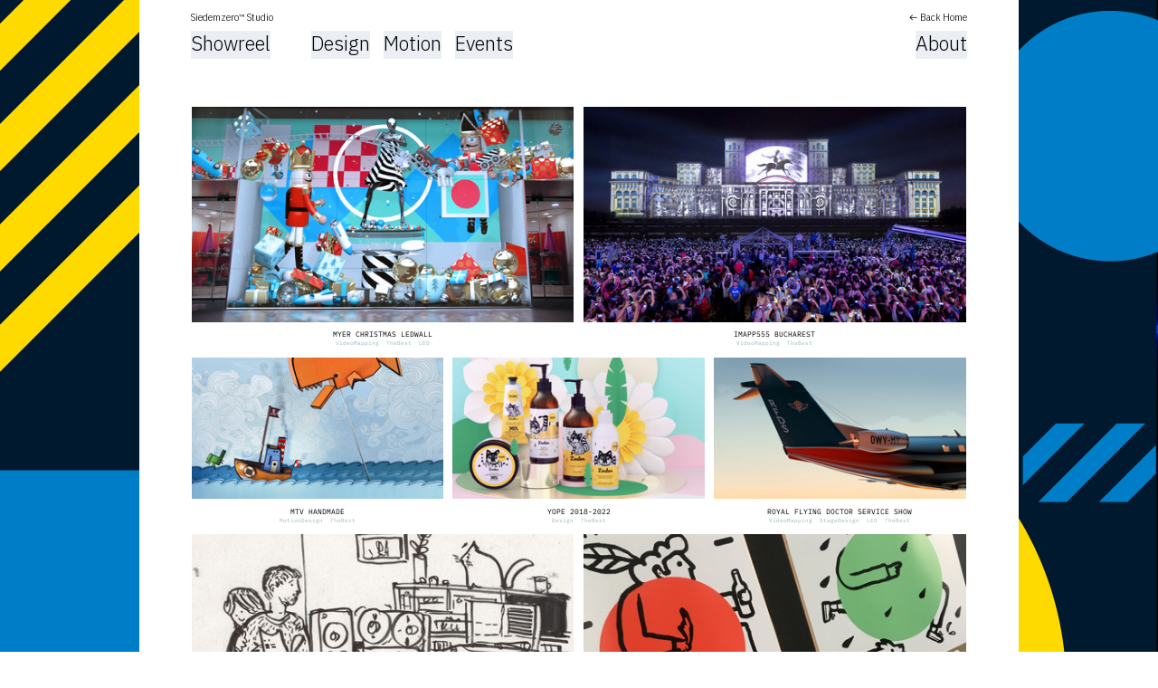

--- FILE ---
content_type: text/html; charset=UTF-8
request_url: https://siedemzero.com/
body_size: 115049
content:
<!DOCTYPE html>
<!-- 

        Running on cargo.site

-->
<html lang="en" data-predefined-style="true" data-css-presets="true" data-css-preset data-typography-preset>
	<head>
<script>
				var __cargo_context__ = 'live';
				var __cargo_js_ver__ = 'c=3521555348';
				var __cargo_maint__ = false;
				
				
			</script>
					<meta http-equiv="X-UA-Compatible" content="IE=edge,chrome=1">
		<meta http-equiv="Content-Type" content="text/html; charset=utf-8">
		<meta name="viewport" content="initial-scale=1.0, maximum-scale=1.0, user-scalable=no">
		
			<meta name="robots" content="index,follow">
		<title>Siedemzero. Portfolio by Pawel Piotr Przybyl</title>
		<meta name="description" content="Cargo">
		
		<link rel="preconnect" href="https://static.cargo.site" crossorigin>
		<link rel="preconnect" href="https://freight.cargo.site" crossorigin>

		<link rel="preconnect" href="https://fonts.gstatic.com" crossorigin>
				<link rel="preconnect" href="https://type.cargo.site" crossorigin>

		<!--<link rel="preload" href="https://static.cargo.site/assets/social/IconFont-Regular-0.9.3.woff2" as="font" type="font/woff" crossorigin>-->

		

		<link href="https://static.cargo.site/favicon/favicon.ico" rel="shortcut icon">
		<link href="https://siedemzero.com/rss" rel="alternate" type="application/rss+xml" title="Siedemzero. Portfolio by Pawel Piotr Przybyl feed">

		<link href="//fonts.googleapis.com/css?family=IBM Plex Sans:300,300italic,400,400italic,600,600italic,700,700italic|IBM Plex Mono:300,300italic,400,400italic,600,600italic,700,700italic&c=3521555348&" id="" rel="stylesheet" type="text/css" />
<link href="https://siedemzero.com/stylesheet?c=3521555348&1754242212" id="member_stylesheet" rel="stylesheet" type="text/css" />
<style id="">@font-face{font-family:Icons;src:url(https://static.cargo.site/assets/social/IconFont-Regular-0.9.3.woff2);unicode-range:U+E000-E15C,U+F0000,U+FE0E}@font-face{font-family:Icons;src:url(https://static.cargo.site/assets/social/IconFont-Regular-0.9.3.woff2);font-weight:240;unicode-range:U+E000-E15C,U+F0000,U+FE0E}@font-face{font-family:Icons;src:url(https://static.cargo.site/assets/social/IconFont-Regular-0.9.3.woff2);unicode-range:U+E000-E15C,U+F0000,U+FE0E;font-weight:400}@font-face{font-family:Icons;src:url(https://static.cargo.site/assets/social/IconFont-Regular-0.9.3.woff2);unicode-range:U+E000-E15C,U+F0000,U+FE0E;font-weight:600}@font-face{font-family:Icons;src:url(https://static.cargo.site/assets/social/IconFont-Regular-0.9.3.woff2);unicode-range:U+E000-E15C,U+F0000,U+FE0E;font-weight:800}@font-face{font-family:Icons;src:url(https://static.cargo.site/assets/social/IconFont-Regular-0.9.3.woff2);unicode-range:U+E000-E15C,U+F0000,U+FE0E;font-style:italic}@font-face{font-family:Icons;src:url(https://static.cargo.site/assets/social/IconFont-Regular-0.9.3.woff2);unicode-range:U+E000-E15C,U+F0000,U+FE0E;font-weight:200;font-style:italic}@font-face{font-family:Icons;src:url(https://static.cargo.site/assets/social/IconFont-Regular-0.9.3.woff2);unicode-range:U+E000-E15C,U+F0000,U+FE0E;font-weight:400;font-style:italic}@font-face{font-family:Icons;src:url(https://static.cargo.site/assets/social/IconFont-Regular-0.9.3.woff2);unicode-range:U+E000-E15C,U+F0000,U+FE0E;font-weight:600;font-style:italic}@font-face{font-family:Icons;src:url(https://static.cargo.site/assets/social/IconFont-Regular-0.9.3.woff2);unicode-range:U+E000-E15C,U+F0000,U+FE0E;font-weight:800;font-style:italic}body.iconfont-loading,body.iconfont-loading *{color:transparent!important}body{-moz-osx-font-smoothing:grayscale;-webkit-font-smoothing:antialiased;-webkit-text-size-adjust:none}body.no-scroll{overflow:hidden}/*!
 * Content
 */.page{word-wrap:break-word}:focus{outline:0}.pointer-events-none{pointer-events:none}.pointer-events-auto{pointer-events:auto}.pointer-events-none .page_content .audio-player,.pointer-events-none .page_content .shop_product,.pointer-events-none .page_content a,.pointer-events-none .page_content audio,.pointer-events-none .page_content button,.pointer-events-none .page_content details,.pointer-events-none .page_content iframe,.pointer-events-none .page_content img,.pointer-events-none .page_content input,.pointer-events-none .page_content video{pointer-events:auto}.pointer-events-none .page_content *>a,.pointer-events-none .page_content>a{position:relative}s *{text-transform:inherit}#toolset{position:fixed;bottom:10px;right:10px;z-index:8}.mobile #toolset,.template_site_inframe #toolset{display:none}#toolset a{display:block;height:24px;width:24px;margin:0;padding:0;text-decoration:none;background:rgba(0,0,0,.2)}#toolset a:hover{background:rgba(0,0,0,.8)}[data-adminview] #toolset a,[data-adminview] #toolset_admin a{background:rgba(0,0,0,.04);pointer-events:none;cursor:default}#toolset_admin a:active{background:rgba(0,0,0,.7)}#toolset_admin a svg>*{transform:scale(1.1) translate(0,-.5px);transform-origin:50% 50%}#toolset_admin a svg{pointer-events:none;width:100%!important;height:auto!important}#following-container{overflow:auto;-webkit-overflow-scrolling:touch}#following-container iframe{height:100%;width:100%;position:absolute;top:0;left:0;right:0;bottom:0}:root{--following-width:-400px;--following-animation-duration:450ms}@keyframes following-open{0%{transform:translateX(0)}100%{transform:translateX(var(--following-width))}}@keyframes following-open-inverse{0%{transform:translateX(0)}100%{transform:translateX(calc(-1 * var(--following-width)))}}@keyframes following-close{0%{transform:translateX(var(--following-width))}100%{transform:translateX(0)}}@keyframes following-close-inverse{0%{transform:translateX(calc(-1 * var(--following-width)))}100%{transform:translateX(0)}}body.animate-left{animation:following-open var(--following-animation-duration);animation-fill-mode:both;animation-timing-function:cubic-bezier(.24,1,.29,1)}#following-container.animate-left{animation:following-close-inverse var(--following-animation-duration);animation-fill-mode:both;animation-timing-function:cubic-bezier(.24,1,.29,1)}#following-container.animate-left #following-frame{animation:following-close var(--following-animation-duration);animation-fill-mode:both;animation-timing-function:cubic-bezier(.24,1,.29,1)}body.animate-right{animation:following-close var(--following-animation-duration);animation-fill-mode:both;animation-timing-function:cubic-bezier(.24,1,.29,1)}#following-container.animate-right{animation:following-open-inverse var(--following-animation-duration);animation-fill-mode:both;animation-timing-function:cubic-bezier(.24,1,.29,1)}#following-container.animate-right #following-frame{animation:following-open var(--following-animation-duration);animation-fill-mode:both;animation-timing-function:cubic-bezier(.24,1,.29,1)}.slick-slider{position:relative;display:block;-moz-box-sizing:border-box;box-sizing:border-box;-webkit-user-select:none;-moz-user-select:none;-ms-user-select:none;user-select:none;-webkit-touch-callout:none;-khtml-user-select:none;-ms-touch-action:pan-y;touch-action:pan-y;-webkit-tap-highlight-color:transparent}.slick-list{position:relative;display:block;overflow:hidden;margin:0;padding:0}.slick-list:focus{outline:0}.slick-list.dragging{cursor:pointer;cursor:hand}.slick-slider .slick-list,.slick-slider .slick-track{transform:translate3d(0,0,0);will-change:transform}.slick-track{position:relative;top:0;left:0;display:block}.slick-track:after,.slick-track:before{display:table;content:'';width:1px;height:1px;margin-top:-1px;margin-left:-1px}.slick-track:after{clear:both}.slick-loading .slick-track{visibility:hidden}.slick-slide{display:none;float:left;height:100%;min-height:1px}[dir=rtl] .slick-slide{float:right}.content .slick-slide img{display:inline-block}.content .slick-slide img:not(.image-zoom){cursor:pointer}.content .scrub .slick-list,.content .scrub .slick-slide img:not(.image-zoom){cursor:ew-resize}body.slideshow-scrub-dragging *{cursor:ew-resize!important}.content .slick-slide img:not([src]),.content .slick-slide img[src='']{width:100%;height:auto}.slick-slide.slick-loading img{display:none}.slick-slide.dragging img{pointer-events:none}.slick-initialized .slick-slide{display:block}.slick-loading .slick-slide{visibility:hidden}.slick-vertical .slick-slide{display:block;height:auto;border:1px solid transparent}.slick-arrow.slick-hidden{display:none}.slick-arrow{position:absolute;z-index:9;width:0;top:0;height:100%;cursor:pointer;will-change:opacity;-webkit-transition:opacity 333ms cubic-bezier(.4,0,.22,1);transition:opacity 333ms cubic-bezier(.4,0,.22,1)}.slick-arrow.hidden{opacity:0}.slick-arrow svg{position:absolute;width:36px;height:36px;top:0;left:0;right:0;bottom:0;margin:auto;transform:translate(.25px,.25px)}.slick-arrow svg.right-arrow{transform:translate(.25px,.25px) scaleX(-1)}.slick-arrow svg:active{opacity:.75}.slick-arrow svg .arrow-shape{fill:none!important;stroke:#fff;stroke-linecap:square}.slick-arrow svg .arrow-outline{fill:none!important;stroke-width:2.5px;stroke:rgba(0,0,0,.6);stroke-linecap:square}.slick-arrow.slick-next{right:0;text-align:right}.slick-next svg,.wallpaper-navigation .slick-next svg{margin-right:10px}.mobile .slick-next svg{margin-right:10px}.slick-arrow.slick-prev{text-align:left}.slick-prev svg,.wallpaper-navigation .slick-prev svg{margin-left:10px}.mobile .slick-prev svg{margin-left:10px}.loading_animation{display:none;vertical-align:middle;z-index:15;line-height:0;pointer-events:none;border-radius:100%}.loading_animation.hidden{display:none}.loading_animation.pulsing{opacity:0;display:inline-block;animation-delay:.1s;-webkit-animation-delay:.1s;-moz-animation-delay:.1s;animation-duration:12s;animation-iteration-count:infinite;animation:fade-pulse-in .5s ease-in-out;-moz-animation:fade-pulse-in .5s ease-in-out;-webkit-animation:fade-pulse-in .5s ease-in-out;-webkit-animation-fill-mode:forwards;-moz-animation-fill-mode:forwards;animation-fill-mode:forwards}.loading_animation.pulsing.no-delay{animation-delay:0s;-webkit-animation-delay:0s;-moz-animation-delay:0s}.loading_animation div{border-radius:100%}.loading_animation div svg{max-width:100%;height:auto}.loading_animation div,.loading_animation div svg{width:20px;height:20px}.loading_animation.full-width svg{width:100%;height:auto}.loading_animation.full-width.big svg{width:100px;height:100px}.loading_animation div svg>*{fill:#ccc}.loading_animation div{-webkit-animation:spin-loading 12s ease-out;-webkit-animation-iteration-count:infinite;-moz-animation:spin-loading 12s ease-out;-moz-animation-iteration-count:infinite;animation:spin-loading 12s ease-out;animation-iteration-count:infinite}.loading_animation.hidden{display:none}[data-backdrop] .loading_animation{position:absolute;top:15px;left:15px;z-index:99}.loading_animation.position-absolute.middle{top:calc(50% - 10px);left:calc(50% - 10px)}.loading_animation.position-absolute.topleft{top:0;left:0}.loading_animation.position-absolute.middleright{top:calc(50% - 10px);right:1rem}.loading_animation.position-absolute.middleleft{top:calc(50% - 10px);left:1rem}.loading_animation.gray div svg>*{fill:#999}.loading_animation.gray-dark div svg>*{fill:#666}.loading_animation.gray-darker div svg>*{fill:#555}.loading_animation.gray-light div svg>*{fill:#ccc}.loading_animation.white div svg>*{fill:rgba(255,255,255,.85)}.loading_animation.blue div svg>*{fill:#698fff}.loading_animation.inline{display:inline-block;margin-bottom:.5ex}.loading_animation.inline.left{margin-right:.5ex}@-webkit-keyframes fade-pulse-in{0%{opacity:0}50%{opacity:.5}100%{opacity:1}}@-moz-keyframes fade-pulse-in{0%{opacity:0}50%{opacity:.5}100%{opacity:1}}@keyframes fade-pulse-in{0%{opacity:0}50%{opacity:.5}100%{opacity:1}}@-webkit-keyframes pulsate{0%{opacity:1}50%{opacity:0}100%{opacity:1}}@-moz-keyframes pulsate{0%{opacity:1}50%{opacity:0}100%{opacity:1}}@keyframes pulsate{0%{opacity:1}50%{opacity:0}100%{opacity:1}}@-webkit-keyframes spin-loading{0%{transform:rotate(0)}9%{transform:rotate(1050deg)}18%{transform:rotate(-1090deg)}20%{transform:rotate(-1080deg)}23%{transform:rotate(-1080deg)}28%{transform:rotate(-1095deg)}29%{transform:rotate(-1065deg)}34%{transform:rotate(-1080deg)}35%{transform:rotate(-1050deg)}40%{transform:rotate(-1065deg)}41%{transform:rotate(-1035deg)}44%{transform:rotate(-1035deg)}47%{transform:rotate(-2160deg)}50%{transform:rotate(-2160deg)}56%{transform:rotate(45deg)}60%{transform:rotate(45deg)}80%{transform:rotate(6120deg)}100%{transform:rotate(0)}}@keyframes spin-loading{0%{transform:rotate(0)}9%{transform:rotate(1050deg)}18%{transform:rotate(-1090deg)}20%{transform:rotate(-1080deg)}23%{transform:rotate(-1080deg)}28%{transform:rotate(-1095deg)}29%{transform:rotate(-1065deg)}34%{transform:rotate(-1080deg)}35%{transform:rotate(-1050deg)}40%{transform:rotate(-1065deg)}41%{transform:rotate(-1035deg)}44%{transform:rotate(-1035deg)}47%{transform:rotate(-2160deg)}50%{transform:rotate(-2160deg)}56%{transform:rotate(45deg)}60%{transform:rotate(45deg)}80%{transform:rotate(6120deg)}100%{transform:rotate(0)}}[grid-row]{align-items:flex-start;box-sizing:border-box;display:-webkit-box;display:-webkit-flex;display:-ms-flexbox;display:flex;-webkit-flex-wrap:wrap;-ms-flex-wrap:wrap;flex-wrap:wrap}[grid-col]{box-sizing:border-box}[grid-row] [grid-col].empty:after{content:"\0000A0";cursor:text}body.mobile[data-adminview=content-editproject] [grid-row] [grid-col].empty:after{display:none}[grid-col=auto]{-webkit-box-flex:1;-webkit-flex:1;-ms-flex:1;flex:1}[grid-col=x12]{width:100%}[grid-col=x11]{width:50%}[grid-col=x10]{width:33.33%}[grid-col=x9]{width:25%}[grid-col=x8]{width:20%}[grid-col=x7]{width:16.666666667%}[grid-col=x6]{width:14.285714286%}[grid-col=x5]{width:12.5%}[grid-col=x4]{width:11.111111111%}[grid-col=x3]{width:10%}[grid-col=x2]{width:9.090909091%}[grid-col=x1]{width:8.333333333%}[grid-col="1"]{width:8.33333%}[grid-col="2"]{width:16.66667%}[grid-col="3"]{width:25%}[grid-col="4"]{width:33.33333%}[grid-col="5"]{width:41.66667%}[grid-col="6"]{width:50%}[grid-col="7"]{width:58.33333%}[grid-col="8"]{width:66.66667%}[grid-col="9"]{width:75%}[grid-col="10"]{width:83.33333%}[grid-col="11"]{width:91.66667%}[grid-col="12"]{width:100%}body.mobile [grid-responsive] [grid-col]{width:100%;-webkit-box-flex:none;-webkit-flex:none;-ms-flex:none;flex:none}[data-ce-host=true][contenteditable=true] [grid-pad]{pointer-events:none}[data-ce-host=true][contenteditable=true] [grid-pad]>*{pointer-events:auto}[grid-pad="0"]{padding:0}[grid-pad="0.25"]{padding:.125rem}[grid-pad="0.5"]{padding:.25rem}[grid-pad="0.75"]{padding:.375rem}[grid-pad="1"]{padding:.5rem}[grid-pad="1.25"]{padding:.625rem}[grid-pad="1.5"]{padding:.75rem}[grid-pad="1.75"]{padding:.875rem}[grid-pad="2"]{padding:1rem}[grid-pad="2.5"]{padding:1.25rem}[grid-pad="3"]{padding:1.5rem}[grid-pad="3.5"]{padding:1.75rem}[grid-pad="4"]{padding:2rem}[grid-pad="5"]{padding:2.5rem}[grid-pad="6"]{padding:3rem}[grid-pad="7"]{padding:3.5rem}[grid-pad="8"]{padding:4rem}[grid-pad="9"]{padding:4.5rem}[grid-pad="10"]{padding:5rem}[grid-gutter="0"]{margin:0}[grid-gutter="0.5"]{margin:-.25rem}[grid-gutter="1"]{margin:-.5rem}[grid-gutter="1.5"]{margin:-.75rem}[grid-gutter="2"]{margin:-1rem}[grid-gutter="2.5"]{margin:-1.25rem}[grid-gutter="3"]{margin:-1.5rem}[grid-gutter="3.5"]{margin:-1.75rem}[grid-gutter="4"]{margin:-2rem}[grid-gutter="5"]{margin:-2.5rem}[grid-gutter="6"]{margin:-3rem}[grid-gutter="7"]{margin:-3.5rem}[grid-gutter="8"]{margin:-4rem}[grid-gutter="10"]{margin:-5rem}[grid-gutter="12"]{margin:-6rem}[grid-gutter="14"]{margin:-7rem}[grid-gutter="16"]{margin:-8rem}[grid-gutter="18"]{margin:-9rem}[grid-gutter="20"]{margin:-10rem}small{max-width:100%;text-decoration:inherit}img:not([src]),img[src='']{outline:1px solid rgba(177,177,177,.4);outline-offset:-1px;content:url([data-uri])}img.image-zoom{cursor:-webkit-zoom-in;cursor:-moz-zoom-in;cursor:zoom-in}#imprimatur{color:#333;font-size:10px;font-family:-apple-system,BlinkMacSystemFont,"Segoe UI",Roboto,Oxygen,Ubuntu,Cantarell,"Open Sans","Helvetica Neue",sans-serif,"Sans Serif",Icons;/*!System*/position:fixed;opacity:.3;right:-28px;bottom:160px;transform:rotate(270deg);-ms-transform:rotate(270deg);-webkit-transform:rotate(270deg);z-index:8;text-transform:uppercase;color:#999;opacity:.5;padding-bottom:2px;text-decoration:none}.mobile #imprimatur{display:none}bodycopy cargo-link a{font-family:-apple-system,BlinkMacSystemFont,"Segoe UI",Roboto,Oxygen,Ubuntu,Cantarell,"Open Sans","Helvetica Neue",sans-serif,"Sans Serif",Icons;/*!System*/font-size:12px;font-style:normal;font-weight:400;transform:rotate(270deg);text-decoration:none;position:fixed!important;right:-27px;bottom:100px;text-decoration:none;letter-spacing:normal;background:0 0;border:0;border-bottom:0;outline:0}/*! PhotoSwipe Default UI CSS by Dmitry Semenov | photoswipe.com | MIT license */.pswp--has_mouse .pswp__button--arrow--left,.pswp--has_mouse .pswp__button--arrow--right,.pswp__ui{visibility:visible}.pswp--minimal--dark .pswp__top-bar,.pswp__button{background:0 0}.pswp,.pswp__bg,.pswp__container,.pswp__img--placeholder,.pswp__zoom-wrap,.quick-view-navigation{-webkit-backface-visibility:hidden}.pswp__button{cursor:pointer;opacity:1;-webkit-appearance:none;transition:opacity .2s;-webkit-box-shadow:none;box-shadow:none}.pswp__button-close>svg{top:10px;right:10px;margin-left:auto}.pswp--touch .quick-view-navigation{display:none}.pswp__ui{-webkit-font-smoothing:auto;opacity:1;z-index:1550}.quick-view-navigation{will-change:opacity;-webkit-transition:opacity 333ms cubic-bezier(.4,0,.22,1);transition:opacity 333ms cubic-bezier(.4,0,.22,1)}.quick-view-navigation .pswp__group .pswp__button{pointer-events:auto}.pswp__button>svg{position:absolute;width:36px;height:36px}.quick-view-navigation .pswp__group:active svg{opacity:.75}.pswp__button svg .shape-shape{fill:#fff}.pswp__button svg .shape-outline{fill:#000}.pswp__button-prev>svg{top:0;bottom:0;left:10px;margin:auto}.pswp__button-next>svg{top:0;bottom:0;right:10px;margin:auto}.quick-view-navigation .pswp__group .pswp__button-prev{position:absolute;left:0;top:0;width:0;height:100%}.quick-view-navigation .pswp__group .pswp__button-next{position:absolute;right:0;top:0;width:0;height:100%}.quick-view-navigation .close-button,.quick-view-navigation .left-arrow,.quick-view-navigation .right-arrow{transform:translate(.25px,.25px)}.quick-view-navigation .right-arrow{transform:translate(.25px,.25px) scaleX(-1)}.pswp__button svg .shape-outline{fill:transparent!important;stroke:#000;stroke-width:2.5px;stroke-linecap:square}.pswp__button svg .shape-shape{fill:transparent!important;stroke:#fff;stroke-width:1.5px;stroke-linecap:square}.pswp__bg,.pswp__scroll-wrap,.pswp__zoom-wrap{width:100%;position:absolute}.quick-view-navigation .pswp__group .pswp__button-close{margin:0}.pswp__container,.pswp__item,.pswp__zoom-wrap{right:0;bottom:0;top:0;position:absolute;left:0}.pswp__ui--hidden .pswp__button{opacity:.001}.pswp__ui--hidden .pswp__button,.pswp__ui--hidden .pswp__button *{pointer-events:none}.pswp .pswp__ui.pswp__ui--displaynone{display:none}.pswp__element--disabled{display:none!important}/*! PhotoSwipe main CSS by Dmitry Semenov | photoswipe.com | MIT license */.pswp{position:fixed;display:none;height:100%;width:100%;top:0;left:0;right:0;bottom:0;margin:auto;-ms-touch-action:none;touch-action:none;z-index:9999999;-webkit-text-size-adjust:100%;line-height:initial;letter-spacing:initial;outline:0}.pswp img{max-width:none}.pswp--zoom-disabled .pswp__img{cursor:default!important}.pswp--animate_opacity{opacity:.001;will-change:opacity;-webkit-transition:opacity 333ms cubic-bezier(.4,0,.22,1);transition:opacity 333ms cubic-bezier(.4,0,.22,1)}.pswp--open{display:block}.pswp--zoom-allowed .pswp__img{cursor:-webkit-zoom-in;cursor:-moz-zoom-in;cursor:zoom-in}.pswp--zoomed-in .pswp__img{cursor:-webkit-grab;cursor:-moz-grab;cursor:grab}.pswp--dragging .pswp__img{cursor:-webkit-grabbing;cursor:-moz-grabbing;cursor:grabbing}.pswp__bg{left:0;top:0;height:100%;opacity:0;transform:translateZ(0);will-change:opacity}.pswp__scroll-wrap{left:0;top:0;height:100%}.pswp__container,.pswp__zoom-wrap{-ms-touch-action:none;touch-action:none}.pswp__container,.pswp__img{-webkit-user-select:none;-moz-user-select:none;-ms-user-select:none;user-select:none;-webkit-tap-highlight-color:transparent;-webkit-touch-callout:none}.pswp__zoom-wrap{-webkit-transform-origin:left top;-ms-transform-origin:left top;transform-origin:left top;-webkit-transition:-webkit-transform 222ms cubic-bezier(.4,0,.22,1);transition:transform 222ms cubic-bezier(.4,0,.22,1)}.pswp__bg{-webkit-transition:opacity 222ms cubic-bezier(.4,0,.22,1);transition:opacity 222ms cubic-bezier(.4,0,.22,1)}.pswp--animated-in .pswp__bg,.pswp--animated-in .pswp__zoom-wrap{-webkit-transition:none;transition:none}.pswp--hide-overflow .pswp__scroll-wrap,.pswp--hide-overflow.pswp{overflow:hidden}.pswp__img{position:absolute;width:auto;height:auto;top:0;left:0}.pswp__img--placeholder--blank{background:#222}.pswp--ie .pswp__img{width:100%!important;height:auto!important;left:0;top:0}.pswp__ui--idle{opacity:0}.pswp__error-msg{position:absolute;left:0;top:50%;width:100%;text-align:center;font-size:14px;line-height:16px;margin-top:-8px;color:#ccc}.pswp__error-msg a{color:#ccc;text-decoration:underline}.pswp__error-msg{font-family:-apple-system,BlinkMacSystemFont,"Segoe UI",Roboto,Oxygen,Ubuntu,Cantarell,"Open Sans","Helvetica Neue",sans-serif}.quick-view.mouse-down .iframe-item{pointer-events:none!important}.quick-view-caption-positioner{pointer-events:none;width:100%;height:100%}.quick-view-caption-wrapper{margin:auto;position:absolute;bottom:0;left:0;right:0}.quick-view-horizontal-align-left .quick-view-caption-wrapper{margin-left:0}.quick-view-horizontal-align-right .quick-view-caption-wrapper{margin-right:0}[data-quick-view-caption]{transition:.1s opacity ease-in-out;position:absolute;bottom:0;left:0;right:0}.quick-view-horizontal-align-left [data-quick-view-caption]{text-align:left}.quick-view-horizontal-align-right [data-quick-view-caption]{text-align:right}.quick-view-caption{transition:.1s opacity ease-in-out}.quick-view-caption>*{display:inline-block}.quick-view-caption *{pointer-events:auto}.quick-view-caption.hidden{opacity:0}.shop_product .dropdown_wrapper{flex:0 0 100%;position:relative}.shop_product select{appearance:none;-moz-appearance:none;-webkit-appearance:none;outline:0;-webkit-font-smoothing:antialiased;-moz-osx-font-smoothing:grayscale;cursor:pointer;border-radius:0;white-space:nowrap;overflow:hidden!important;text-overflow:ellipsis}.shop_product select.dropdown::-ms-expand{display:none}.shop_product a{cursor:pointer;border-bottom:none;text-decoration:none}.shop_product a.out-of-stock{pointer-events:none}body.audio-player-dragging *{cursor:ew-resize!important}.audio-player{display:inline-flex;flex:1 0 calc(100% - 2px);width:calc(100% - 2px)}.audio-player .button{height:100%;flex:0 0 3.3rem;display:flex}.audio-player .separator{left:3.3rem;height:100%}.audio-player .buffer{width:0%;height:100%;transition:left .3s linear,width .3s linear}.audio-player.seeking .buffer{transition:left 0s,width 0s}.audio-player.seeking{user-select:none;-webkit-user-select:none;cursor:ew-resize}.audio-player.seeking *{user-select:none;-webkit-user-select:none;cursor:ew-resize}.audio-player .bar{overflow:hidden;display:flex;justify-content:space-between;align-content:center;flex-grow:1}.audio-player .progress{width:0%;height:100%;transition:width .3s linear}.audio-player.seeking .progress{transition:width 0s}.audio-player .pause,.audio-player .play{cursor:pointer;height:100%}.audio-player .note-icon{margin:auto 0;order:2;flex:0 1 auto}.audio-player .title{white-space:nowrap;overflow:hidden;text-overflow:ellipsis;pointer-events:none;user-select:none;padding:.5rem 0 .5rem 1rem;margin:auto auto auto 0;flex:0 3 auto;min-width:0;width:100%}.audio-player .total-time{flex:0 1 auto;margin:auto 0}.audio-player .current-time,.audio-player .play-text{flex:0 1 auto;margin:auto 0}.audio-player .stream-anim{user-select:none;margin:auto auto auto 0}.audio-player .stream-anim span{display:inline-block}.audio-player .buffer,.audio-player .current-time,.audio-player .note-svg,.audio-player .play-text,.audio-player .separator,.audio-player .total-time{user-select:none;pointer-events:none}.audio-player .buffer,.audio-player .play-text,.audio-player .progress{position:absolute}.audio-player,.audio-player .bar,.audio-player .button,.audio-player .current-time,.audio-player .note-icon,.audio-player .pause,.audio-player .play,.audio-player .total-time{position:relative}body.mobile .audio-player,body.mobile .audio-player *{-webkit-touch-callout:none}#standalone-admin-frame{border:0;width:400px;position:absolute;right:0;top:0;height:100vh;z-index:99}body[standalone-admin=true] #standalone-admin-frame{transform:translate(0,0)}body[standalone-admin=true] .main_container{width:calc(100% - 400px)}body[standalone-admin=false] #standalone-admin-frame{transform:translate(100%,0)}body[standalone-admin=false] .main_container{width:100%}.toggle_standaloneAdmin{position:fixed;top:0;right:400px;height:40px;width:40px;z-index:999;cursor:pointer;background-color:rgba(0,0,0,.4)}.toggle_standaloneAdmin:active{opacity:.7}body[standalone-admin=false] .toggle_standaloneAdmin{right:0}.toggle_standaloneAdmin *{color:#fff;fill:#fff}.toggle_standaloneAdmin svg{padding:6px;width:100%;height:100%;opacity:.85}body[standalone-admin=false] .toggle_standaloneAdmin #close,body[standalone-admin=true] .toggle_standaloneAdmin #backdropsettings{display:none}.toggle_standaloneAdmin>div{width:100%;height:100%}#admin_toggle_button{position:fixed;top:50%;transform:translate(0,-50%);right:400px;height:36px;width:12px;z-index:999;cursor:pointer;background-color:rgba(0,0,0,.09);padding-left:2px;margin-right:5px}#admin_toggle_button .bar{content:'';background:rgba(0,0,0,.09);position:fixed;width:5px;bottom:0;top:0;z-index:10}#admin_toggle_button:active{background:rgba(0,0,0,.065)}#admin_toggle_button *{color:#fff;fill:#fff}#admin_toggle_button svg{padding:0;width:16px;height:36px;margin-left:1px;opacity:1}#admin_toggle_button svg *{fill:#fff;opacity:1}#admin_toggle_button[data-state=closed] .toggle_admin_close{display:none}#admin_toggle_button[data-state=closed],#admin_toggle_button[data-state=closed] .toggle_admin_open{width:20px;cursor:pointer;margin:0}#admin_toggle_button[data-state=closed] svg{margin-left:2px}#admin_toggle_button[data-state=open] .toggle_admin_open{display:none}select,select *{text-rendering:auto!important}b b{font-weight:inherit}*{-webkit-box-sizing:border-box;-moz-box-sizing:border-box;box-sizing:border-box}customhtml>*{position:relative;z-index:10}body,html{min-height:100vh;margin:0;padding:0}html{touch-action:manipulation;position:relative;background-color:#fff}.main_container{min-height:100vh;width:100%;overflow:hidden}.container{display:-webkit-box;display:-webkit-flex;display:-moz-box;display:-ms-flexbox;display:flex;-webkit-flex-wrap:wrap;-moz-flex-wrap:wrap;-ms-flex-wrap:wrap;flex-wrap:wrap;max-width:100%;width:100%;overflow:visible}.container{align-items:flex-start;-webkit-align-items:flex-start}.page{z-index:2}.page ul li>text-limit{display:block}.content,.content_container,.pinned{-webkit-flex:1 0 auto;-moz-flex:1 0 auto;-ms-flex:1 0 auto;flex:1 0 auto;max-width:100%}.content_container{width:100%}.content_container.full_height{min-height:100vh}.page_background{position:absolute;top:0;left:0;width:100%;height:100%}.page_container{position:relative;overflow:visible;width:100%}.backdrop{position:absolute;top:0;z-index:1;width:100%;height:100%;max-height:100vh}.backdrop>div{position:absolute;top:0;left:0;width:100%;height:100%;-webkit-backface-visibility:hidden;backface-visibility:hidden;transform:translate3d(0,0,0);contain:strict}[data-backdrop].backdrop>div[data-overflowing]{max-height:100vh;position:absolute;top:0;left:0}body.mobile [split-responsive]{display:flex;flex-direction:column}body.mobile [split-responsive] .container{width:100%;order:2}body.mobile [split-responsive] .backdrop{position:relative;height:50vh;width:100%;order:1}body.mobile [split-responsive] [data-auxiliary].backdrop{position:absolute;height:50vh;width:100%;order:1}.page{position:relative;z-index:2}img[data-align=left]{float:left}img[data-align=right]{float:right}[data-rotation]{transform-origin:center center}.content .page_content:not([contenteditable=true]) [data-draggable]{pointer-events:auto!important;backface-visibility:hidden}.preserve-3d{-moz-transform-style:preserve-3d;transform-style:preserve-3d}.content .page_content:not([contenteditable=true]) [data-draggable] iframe{pointer-events:none!important}.dragging-active iframe{pointer-events:none!important}.content .page_content:not([contenteditable=true]) [data-draggable]:active{opacity:1}.content .scroll-transition-fade{transition:transform 1s ease-in-out,opacity .8s ease-in-out}.content .scroll-transition-fade.below-viewport{opacity:0;transform:translateY(40px)}.mobile.full_width .page_container:not([split-layout]) .container_width{width:100%}[data-view=pinned_bottom] .bottom_pin_invisibility{visibility:hidden}.pinned{position:relative;width:100%}.pinned .page_container.accommodate:not(.fixed):not(.overlay){z-index:2}.pinned .page_container.overlay{position:absolute;z-index:4}.pinned .page_container.overlay.fixed{position:fixed}.pinned .page_container.overlay.fixed .page{max-height:100vh;-webkit-overflow-scrolling:touch}.pinned .page_container.overlay.fixed .page.allow-scroll{overflow-y:auto;overflow-x:hidden}.pinned .page_container.overlay.fixed .page.allow-scroll{align-items:flex-start;-webkit-align-items:flex-start}.pinned .page_container .page.allow-scroll::-webkit-scrollbar{width:0;background:0 0;display:none}.pinned.pinned_top .page_container.overlay{left:0;top:0}.pinned.pinned_bottom .page_container.overlay{left:0;bottom:0}div[data-container=set]:empty{margin-top:1px}.thumbnails{position:relative;z-index:1}[thumbnails=grid]{align-items:baseline}[thumbnails=justify] .thumbnail{box-sizing:content-box}[thumbnails][data-padding-zero] .thumbnail{margin-bottom:-1px}[thumbnails=montessori] .thumbnail{pointer-events:auto;position:absolute}[thumbnails] .thumbnail>a{display:block;text-decoration:none}[thumbnails=montessori]{height:0}[thumbnails][data-resizing],[thumbnails][data-resizing] *{cursor:nwse-resize}[thumbnails] .thumbnail .resize-handle{cursor:nwse-resize;width:26px;height:26px;padding:5px;position:absolute;opacity:.75;right:-1px;bottom:-1px;z-index:100}[thumbnails][data-resizing] .resize-handle{display:none}[thumbnails] .thumbnail .resize-handle svg{position:absolute;top:0;left:0}[thumbnails] .thumbnail .resize-handle:hover{opacity:1}[data-can-move].thumbnail .resize-handle svg .resize_path_outline{fill:#fff}[data-can-move].thumbnail .resize-handle svg .resize_path{fill:#000}[thumbnails=montessori] .thumbnail_sizer{height:0;width:100%;position:relative;padding-bottom:100%;pointer-events:none}[thumbnails] .thumbnail img{display:block;min-height:3px;margin-bottom:0}[thumbnails] .thumbnail img:not([src]),img[src=""]{margin:0!important;width:100%;min-height:3px;height:100%!important;position:absolute}[aspect-ratio="1x1"].thumb_image{height:0;padding-bottom:100%;overflow:hidden}[aspect-ratio="4x3"].thumb_image{height:0;padding-bottom:75%;overflow:hidden}[aspect-ratio="16x9"].thumb_image{height:0;padding-bottom:56.25%;overflow:hidden}[thumbnails] .thumb_image{width:100%;position:relative}[thumbnails][thumbnail-vertical-align=top]{align-items:flex-start}[thumbnails][thumbnail-vertical-align=middle]{align-items:center}[thumbnails][thumbnail-vertical-align=bottom]{align-items:baseline}[thumbnails][thumbnail-horizontal-align=left]{justify-content:flex-start}[thumbnails][thumbnail-horizontal-align=middle]{justify-content:center}[thumbnails][thumbnail-horizontal-align=right]{justify-content:flex-end}.thumb_image.default_image>svg{position:absolute;top:0;left:0;bottom:0;right:0;width:100%;height:100%}.thumb_image.default_image{outline:1px solid #ccc;outline-offset:-1px;position:relative}.mobile.full_width [data-view=Thumbnail] .thumbnails_width{width:100%}.content [data-draggable] a:active,.content [data-draggable] img:active{opacity:initial}.content .draggable-dragging{opacity:initial}[data-draggable].draggable_visible{visibility:visible}[data-draggable].draggable_hidden{visibility:hidden}.gallery_card [data-draggable],.marquee [data-draggable]{visibility:inherit}[data-draggable]{visibility:visible;background-color:rgba(0,0,0,.003)}#site_menu_panel_container .image-gallery:not(.initialized){height:0;padding-bottom:100%;min-height:initial}.image-gallery:not(.initialized){min-height:100vh;visibility:hidden;width:100%}.image-gallery .gallery_card img{display:block;width:100%;height:auto}.image-gallery .gallery_card{transform-origin:center}.image-gallery .gallery_card.dragging{opacity:.1;transform:initial!important}.image-gallery:not([image-gallery=slideshow]) .gallery_card iframe:only-child,.image-gallery:not([image-gallery=slideshow]) .gallery_card video:only-child{width:100%;height:100%;top:0;left:0;position:absolute}.image-gallery[image-gallery=slideshow] .gallery_card video[muted][autoplay]:not([controls]),.image-gallery[image-gallery=slideshow] .gallery_card video[muted][data-autoplay]:not([controls]){pointer-events:none}.image-gallery [image-gallery-pad="0"] video:only-child{object-fit:cover;height:calc(100% + 1px)}div.image-gallery>a,div.image-gallery>iframe,div.image-gallery>img,div.image-gallery>video{display:none}[image-gallery-row]{align-items:flex-start;box-sizing:border-box;display:-webkit-box;display:-webkit-flex;display:-ms-flexbox;display:flex;-webkit-flex-wrap:wrap;-ms-flex-wrap:wrap;flex-wrap:wrap}.image-gallery .gallery_card_image{width:100%;position:relative}[data-predefined-style=true] .image-gallery a.gallery_card{display:block;border:none}[image-gallery-col]{box-sizing:border-box}[image-gallery-col=x12]{width:100%}[image-gallery-col=x11]{width:50%}[image-gallery-col=x10]{width:33.33%}[image-gallery-col=x9]{width:25%}[image-gallery-col=x8]{width:20%}[image-gallery-col=x7]{width:16.666666667%}[image-gallery-col=x6]{width:14.285714286%}[image-gallery-col=x5]{width:12.5%}[image-gallery-col=x4]{width:11.111111111%}[image-gallery-col=x3]{width:10%}[image-gallery-col=x2]{width:9.090909091%}[image-gallery-col=x1]{width:8.333333333%}.content .page_content [image-gallery-pad].image-gallery{pointer-events:none}.content .page_content [image-gallery-pad].image-gallery .gallery_card_image>*,.content .page_content [image-gallery-pad].image-gallery .gallery_image_caption{pointer-events:auto}.content .page_content [image-gallery-pad="0"]{padding:0}.content .page_content [image-gallery-pad="0.25"]{padding:.125rem}.content .page_content [image-gallery-pad="0.5"]{padding:.25rem}.content .page_content [image-gallery-pad="0.75"]{padding:.375rem}.content .page_content [image-gallery-pad="1"]{padding:.5rem}.content .page_content [image-gallery-pad="1.25"]{padding:.625rem}.content .page_content [image-gallery-pad="1.5"]{padding:.75rem}.content .page_content [image-gallery-pad="1.75"]{padding:.875rem}.content .page_content [image-gallery-pad="2"]{padding:1rem}.content .page_content [image-gallery-pad="2.5"]{padding:1.25rem}.content .page_content [image-gallery-pad="3"]{padding:1.5rem}.content .page_content [image-gallery-pad="3.5"]{padding:1.75rem}.content .page_content [image-gallery-pad="4"]{padding:2rem}.content .page_content [image-gallery-pad="5"]{padding:2.5rem}.content .page_content [image-gallery-pad="6"]{padding:3rem}.content .page_content [image-gallery-pad="7"]{padding:3.5rem}.content .page_content [image-gallery-pad="8"]{padding:4rem}.content .page_content [image-gallery-pad="9"]{padding:4.5rem}.content .page_content [image-gallery-pad="10"]{padding:5rem}.content .page_content [image-gallery-gutter="0"]{margin:0}.content .page_content [image-gallery-gutter="0.5"]{margin:-.25rem}.content .page_content [image-gallery-gutter="1"]{margin:-.5rem}.content .page_content [image-gallery-gutter="1.5"]{margin:-.75rem}.content .page_content [image-gallery-gutter="2"]{margin:-1rem}.content .page_content [image-gallery-gutter="2.5"]{margin:-1.25rem}.content .page_content [image-gallery-gutter="3"]{margin:-1.5rem}.content .page_content [image-gallery-gutter="3.5"]{margin:-1.75rem}.content .page_content [image-gallery-gutter="4"]{margin:-2rem}.content .page_content [image-gallery-gutter="5"]{margin:-2.5rem}.content .page_content [image-gallery-gutter="6"]{margin:-3rem}.content .page_content [image-gallery-gutter="7"]{margin:-3.5rem}.content .page_content [image-gallery-gutter="8"]{margin:-4rem}.content .page_content [image-gallery-gutter="10"]{margin:-5rem}.content .page_content [image-gallery-gutter="12"]{margin:-6rem}.content .page_content [image-gallery-gutter="14"]{margin:-7rem}.content .page_content [image-gallery-gutter="16"]{margin:-8rem}.content .page_content [image-gallery-gutter="18"]{margin:-9rem}.content .page_content [image-gallery-gutter="20"]{margin:-10rem}[image-gallery=slideshow]:not(.initialized)>*{min-height:1px;opacity:0;min-width:100%}[image-gallery=slideshow][data-constrained-by=height] [image-gallery-vertical-align].slick-track{align-items:flex-start}[image-gallery=slideshow] img.image-zoom:active{opacity:initial}[image-gallery=slideshow].slick-initialized .gallery_card{pointer-events:none}[image-gallery=slideshow].slick-initialized .gallery_card.slick-current{pointer-events:auto}[image-gallery=slideshow] .gallery_card:not(.has_caption){line-height:0}.content .page_content [image-gallery=slideshow].image-gallery>*{pointer-events:auto}.content [image-gallery=slideshow].image-gallery.slick-initialized .gallery_card{overflow:hidden;margin:0;display:flex;flex-flow:row wrap;flex-shrink:0}.content [image-gallery=slideshow].image-gallery.slick-initialized .gallery_card.slick-current{overflow:visible}[image-gallery=slideshow] .gallery_image_caption{opacity:1;transition:opacity .3s;-webkit-transition:opacity .3s;width:100%;margin-left:auto;margin-right:auto;clear:both}[image-gallery-horizontal-align=left] .gallery_image_caption{text-align:left}[image-gallery-horizontal-align=middle] .gallery_image_caption{text-align:center}[image-gallery-horizontal-align=right] .gallery_image_caption{text-align:right}[image-gallery=slideshow][data-slideshow-in-transition] .gallery_image_caption{opacity:0;transition:opacity .3s;-webkit-transition:opacity .3s}[image-gallery=slideshow] .gallery_card_image{width:initial;margin:0;display:inline-block}[image-gallery=slideshow] .gallery_card img{margin:0;display:block}[image-gallery=slideshow][data-exploded]{align-items:flex-start;box-sizing:border-box;display:-webkit-box;display:-webkit-flex;display:-ms-flexbox;display:flex;-webkit-flex-wrap:wrap;-ms-flex-wrap:wrap;flex-wrap:wrap;justify-content:flex-start;align-content:flex-start}[image-gallery=slideshow][data-exploded] .gallery_card{padding:1rem;width:16.666%}[image-gallery=slideshow][data-exploded] .gallery_card_image{height:0;display:block;width:100%}[image-gallery=grid]{align-items:baseline}[image-gallery=grid] .gallery_card.has_caption .gallery_card_image{display:block}[image-gallery=grid] [image-gallery-pad="0"].gallery_card{margin-bottom:-1px}[image-gallery=grid] .gallery_card img{margin:0}[image-gallery=columns] .gallery_card img{margin:0}[image-gallery=justify]{align-items:flex-start}[image-gallery=justify] .gallery_card img{margin:0}[image-gallery=montessori][image-gallery-row]{display:block}[image-gallery=montessori] a.gallery_card,[image-gallery=montessori] div.gallery_card{position:absolute;pointer-events:auto}[image-gallery=montessori][data-can-move] .gallery_card,[image-gallery=montessori][data-can-move] .gallery_card .gallery_card_image,[image-gallery=montessori][data-can-move] .gallery_card .gallery_card_image>*{cursor:move}[image-gallery=montessori]{position:relative;height:0}[image-gallery=freeform] .gallery_card{position:relative}[image-gallery=freeform] [image-gallery-pad="0"].gallery_card{margin-bottom:-1px}[image-gallery-vertical-align]{display:flex;flex-flow:row wrap}[image-gallery-vertical-align].slick-track{display:flex;flex-flow:row nowrap}.image-gallery .slick-list{margin-bottom:-.3px}[image-gallery-vertical-align=top]{align-content:flex-start;align-items:flex-start}[image-gallery-vertical-align=middle]{align-items:center;align-content:center}[image-gallery-vertical-align=bottom]{align-content:flex-end;align-items:flex-end}[image-gallery-horizontal-align=left]{justify-content:flex-start}[image-gallery-horizontal-align=middle]{justify-content:center}[image-gallery-horizontal-align=right]{justify-content:flex-end}.image-gallery[data-resizing],.image-gallery[data-resizing] *{cursor:nwse-resize!important}.image-gallery .gallery_card .resize-handle,.image-gallery .gallery_card .resize-handle *{cursor:nwse-resize!important}.image-gallery .gallery_card .resize-handle{width:26px;height:26px;padding:5px;position:absolute;opacity:.75;right:-1px;bottom:-1px;z-index:10}.image-gallery[data-resizing] .resize-handle{display:none}.image-gallery .gallery_card .resize-handle svg{cursor:nwse-resize!important;position:absolute;top:0;left:0}.image-gallery .gallery_card .resize-handle:hover{opacity:1}[data-can-move].gallery_card .resize-handle svg .resize_path_outline{fill:#fff}[data-can-move].gallery_card .resize-handle svg .resize_path{fill:#000}[image-gallery=montessori] .thumbnail_sizer{height:0;width:100%;position:relative;padding-bottom:100%;pointer-events:none}#site_menu_button{display:block;text-decoration:none;pointer-events:auto;z-index:9;vertical-align:top;cursor:pointer;box-sizing:content-box;font-family:Icons}#site_menu_button.custom_icon{padding:0;line-height:0}#site_menu_button.custom_icon img{width:100%;height:auto}#site_menu_wrapper.disabled #site_menu_button{display:none}#site_menu_wrapper.mobile_only #site_menu_button{display:none}body.mobile #site_menu_wrapper.mobile_only:not(.disabled) #site_menu_button:not(.active){display:block}#site_menu_panel_container[data-type=cargo_menu] #site_menu_panel{display:block;position:fixed;top:0;right:0;bottom:0;left:0;z-index:10;cursor:default}.site_menu{pointer-events:auto;position:absolute;z-index:11;top:0;bottom:0;line-height:0;max-width:400px;min-width:300px;font-size:20px;text-align:left;background:rgba(20,20,20,.95);padding:20px 30px 90px 30px;overflow-y:auto;overflow-x:hidden;display:-webkit-box;display:-webkit-flex;display:-ms-flexbox;display:flex;-webkit-box-orient:vertical;-webkit-box-direction:normal;-webkit-flex-direction:column;-ms-flex-direction:column;flex-direction:column;-webkit-box-pack:start;-webkit-justify-content:flex-start;-ms-flex-pack:start;justify-content:flex-start}body.mobile #site_menu_wrapper .site_menu{-webkit-overflow-scrolling:touch;min-width:auto;max-width:100%;width:100%;padding:20px}#site_menu_wrapper[data-sitemenu-position=bottom-left] #site_menu,#site_menu_wrapper[data-sitemenu-position=top-left] #site_menu{left:0}#site_menu_wrapper[data-sitemenu-position=bottom-right] #site_menu,#site_menu_wrapper[data-sitemenu-position=top-right] #site_menu{right:0}#site_menu_wrapper[data-type=page] .site_menu{right:0;left:0;width:100%;padding:0;margin:0;background:0 0}.site_menu_wrapper.open .site_menu{display:block}.site_menu div{display:block}.site_menu a{text-decoration:none;display:inline-block;color:rgba(255,255,255,.75);max-width:100%;overflow:hidden;white-space:nowrap;text-overflow:ellipsis;line-height:1.4}.site_menu div a.active{color:rgba(255,255,255,.4)}.site_menu div.set-link>a{font-weight:700}.site_menu div.hidden{display:none}.site_menu .close{display:block;position:absolute;top:0;right:10px;font-size:60px;line-height:50px;font-weight:200;color:rgba(255,255,255,.4);cursor:pointer;user-select:none}#site_menu_panel_container .page_container{position:relative;overflow:hidden;background:0 0;z-index:2}#site_menu_panel_container .site_menu_page_wrapper{position:fixed;top:0;left:0;overflow-y:auto;-webkit-overflow-scrolling:touch;height:100%;width:100%;z-index:100}#site_menu_panel_container .site_menu_page_wrapper .backdrop{pointer-events:none}#site_menu_panel_container #site_menu_page_overlay{position:fixed;top:0;right:0;bottom:0;left:0;cursor:default;z-index:1}#shop_button{display:block;text-decoration:none;pointer-events:auto;z-index:9;vertical-align:top;cursor:pointer;box-sizing:content-box;font-family:Icons}#shop_button.custom_icon{padding:0;line-height:0}#shop_button.custom_icon img{width:100%;height:auto}#shop_button.disabled{display:none}.loading[data-loading]{display:none;position:fixed;bottom:8px;left:8px;z-index:100}.new_site_button_wrapper{font-size:1.8rem;font-weight:400;color:rgba(0,0,0,.85);font-family:-apple-system,BlinkMacSystemFont,'Segoe UI',Roboto,Oxygen,Ubuntu,Cantarell,'Open Sans','Helvetica Neue',sans-serif,'Sans Serif',Icons;font-style:normal;line-height:1.4;color:#fff;position:fixed;bottom:0;right:0;z-index:999}body.template_site #toolset{display:none!important}body.mobile .new_site_button{display:none}.new_site_button{display:flex;height:44px;cursor:pointer}.new_site_button .plus{width:44px;height:100%}.new_site_button .plus svg{width:100%;height:100%}.new_site_button .plus svg line{stroke:#000;stroke-width:2px}.new_site_button .plus:after,.new_site_button .plus:before{content:'';width:30px;height:2px}.new_site_button .text{background:#0fce83;display:none;padding:7.5px 15px 7.5px 15px;height:100%;font-size:20px;color:#222}.new_site_button:active{opacity:.8}.new_site_button.show_full .text{display:block}.new_site_button.show_full .plus{display:none}html:not(.admin-wrapper) .template_site #confirm_modal [data-progress] .progress-indicator:after{content:'Generating Site...';padding:7.5px 15px;right:-200px;color:#000}bodycopy svg.marker-overlay,bodycopy svg.marker-overlay *{transform-origin:0 0;-webkit-transform-origin:0 0;box-sizing:initial}bodycopy svg#svgroot{box-sizing:initial}bodycopy svg.marker-overlay{padding:inherit;position:absolute;left:0;top:0;width:100%;height:100%;min-height:1px;overflow:visible;pointer-events:none;z-index:999}bodycopy svg.marker-overlay *{pointer-events:initial}bodycopy svg.marker-overlay text{letter-spacing:initial}bodycopy svg.marker-overlay a{cursor:pointer}.marquee:not(.torn-down){overflow:hidden;width:100%;position:relative;padding-bottom:.25em;padding-top:.25em;margin-bottom:-.25em;margin-top:-.25em;contain:layout}.marquee .marquee_contents{will-change:transform;display:flex;flex-direction:column}.marquee[behavior][direction].torn-down{white-space:normal}.marquee[behavior=bounce] .marquee_contents{display:block;float:left;clear:both}.marquee[behavior=bounce] .marquee_inner{display:block}.marquee[behavior=bounce][direction=vertical] .marquee_contents{width:100%}.marquee[behavior=bounce][direction=diagonal] .marquee_inner:last-child,.marquee[behavior=bounce][direction=vertical] .marquee_inner:last-child{position:relative;visibility:hidden}.marquee[behavior=bounce][direction=horizontal],.marquee[behavior=scroll][direction=horizontal]{white-space:pre}.marquee[behavior=scroll][direction=horizontal] .marquee_contents{display:inline-flex;white-space:nowrap;min-width:100%}.marquee[behavior=scroll][direction=horizontal] .marquee_inner{min-width:100%}.marquee[behavior=scroll] .marquee_inner:first-child{will-change:transform;position:absolute;width:100%;top:0;left:0}.cycle{display:none}</style>
<script type="text/json" data-set="defaults" >{"current_offset":0,"current_page":1,"cargo_url":"siedemzero","is_domain":true,"is_mobile":false,"is_tablet":false,"is_phone":false,"homepage_id":false,"tags":null,"api_path":"https:\/\/siedemzero.com\/_api","is_editor":false,"is_template":false}</script>
<script type="text/json" data-set="DisplayOptions" >{"user_id":1175677,"pagination_count":24,"title_in_project":true,"disable_project_scroll":false,"learning_cargo_seen":true,"resource_url":null,"use_sets":null,"sets_are_clickable":null,"set_links_position":null,"sticky_pages":null,"total_projects":0,"slideshow_responsive":false,"slideshow_thumbnails_header":true,"layout_options":{"content_position":"center_cover","content_width":"76","content_margin":"5","main_margin":"5.6","text_alignment":"text_center","vertical_position":"vertical_top","bgcolor":"transparent","WebFontConfig":{"system":{"families":{"Arial":{"variants":["n4"]},"-apple-system":{"variants":["n4"]}}},"cargo":{"families":{"Plex Mono":{"variants":["n4","i4","n7","i7"]},"Nitti Grotesk":{"variants":["n2","i2","n4","i4","n7","i7"]},"Plex Sans":{"variants":["n4","i4","n7","i7"]}}},"google":{"families":{"IBM Plex Sans":{"variants":["300","300italic","400","400italic","600","600italic","700","700italic"]},"IBM Plex Mono":{"variants":["300","300italic","400","400italic","600","600italic","700","700italic"]}}}},"links_orientation":"links_horizontal","viewport_size":"phone","mobile_zoom":"19","mobile_view":"desktop","mobile_padding":"-6.1","mobile_formatting":false,"width_unit":"rem","text_width":"66","is_feed":false,"limit_vertical_images":true,"image_zoom":true,"mobile_images_full_width":true,"responsive_columns":"1","responsive_thumbnails_padding":"0.7","enable_sitemenu":false,"sitemenu_mobileonly":false,"menu_position":"top-left","sitemenu_option":"cargo_menu","responsive_row_height":"75","advanced_padding_enabled":false,"main_margin_top":"5.6","main_margin_right":"5.6","main_margin_bottom":"5.6","main_margin_left":"5.6","mobile_pages_full_width":true,"scroll_transition":true,"image_full_zoom":true,"quick_view_height":"91","quick_view_width":"96","quick_view_alignment":"quick_view_center_center","advanced_quick_view_padding_enabled":false,"quick_view_padding":"2.8","quick_view_padding_top":"2.8","quick_view_padding_bottom":"2.8","quick_view_padding_left":"2.8","quick_view_padding_right":"2.8","quick_content_alignment":"quick_content_center_center","close_quick_view_on_scroll":true,"show_quick_view_ui":true,"quick_view_bgcolor":"rgba(255, 255, 255, 0.99)","quick_view_caption":false},"element_sort":{"no-group":[{"name":"Navigation","isActive":true},{"name":"Header Text","isActive":true},{"name":"Content","isActive":true},{"name":"Header Image","isActive":false}]},"site_menu_options":{"display_type":"page","enable":false,"mobile_only":false,"position":"top-left","single_page_id":"20292393","icon":"\ue133","show_homepage":true,"single_page_url":"Menu","custom_icon":false},"ecommerce_options":{"enable_ecommerce_button":false,"shop_button_position":"top-right","shop_icon":"\ue138","custom_icon":false,"shop_icon_text":"Cart &lt;(#)&gt;","icon":"","enable_geofencing":false,"enabled_countries":["AF","AX","AL","DZ","AS","AD","AO","AI","AQ","AG","AR","AM","AW","AU","AT","AZ","BS","BH","BD","BB","BY","BE","BZ","BJ","BM","BT","BO","BQ","BA","BW","BV","BR","IO","BN","BG","BF","BI","KH","CM","CA","CV","KY","CF","TD","CL","CN","CX","CC","CO","KM","CG","CD","CK","CR","CI","HR","CU","CW","CY","CZ","DK","DJ","DM","DO","EC","EG","SV","GQ","ER","EE","ET","FK","FO","FJ","FI","FR","GF","PF","TF","GA","GM","GE","DE","GH","GI","GR","GL","GD","GP","GU","GT","GG","GN","GW","GY","HT","HM","VA","HN","HK","HU","IS","IN","ID","IR","IQ","IE","IM","IL","IT","JM","JP","JE","JO","KZ","KE","KI","KP","KR","KW","KG","LA","LV","LB","LS","LR","LY","LI","LT","LU","MO","MK","MG","MW","MY","MV","ML","MT","MH","MQ","MR","MU","YT","MX","FM","MD","MC","MN","ME","MS","MA","MZ","MM","NA","NR","NP","NL","NC","NZ","NI","NE","NG","NU","NF","MP","NO","OM","PK","PW","PS","PA","PG","PY","PE","PH","PN","PL","PT","PR","QA","RE","RO","RU","RW","BL","SH","KN","LC","MF","PM","VC","WS","SM","ST","SA","SN","RS","SC","SL","SG","SX","SK","SI","SB","SO","ZA","GS","SS","ES","LK","SD","SR","SJ","SZ","SE","CH","SY","TW","TJ","TZ","TH","TL","TG","TK","TO","TT","TN","TR","TM","TC","TV","UG","UA","AE","GB","US","UM","UY","UZ","VU","VE","VN","VG","VI","WF","EH","YE","ZM","ZW"]}}</script>
<script type="text/json" data-set="Site" >{"id":"1175677","direct_link":"https:\/\/siedemzero.com","display_url":"siedemzero.com","site_url":"siedemzero","account_shop_id":null,"has_ecommerce":false,"has_shop":false,"ecommerce_key_public":null,"cargo_spark_button":false,"following_url":null,"website_title":"Siedemzero. Portfolio by Pawel Piotr Przybyl","meta_tags":"","meta_description":"","meta_head":"","homepage_id":false,"css_url":"https:\/\/siedemzero.com\/stylesheet","rss_url":"https:\/\/siedemzero.com\/rss","js_url":"\/_jsapps\/design\/design.js","favicon_url":"https:\/\/static.cargo.site\/favicon\/favicon.ico","home_url":"https:\/\/cargo.site","auth_url":"https:\/\/cargo.site","profile_url":null,"profile_width":0,"profile_height":0,"social_image_url":null,"social_width":0,"social_height":0,"social_description":"Cargo","social_has_image":false,"social_has_description":false,"site_menu_icon":null,"site_menu_has_image":false,"custom_html":"<customhtml><\/customhtml>","filter":null,"is_editor":false,"use_hi_res":false,"hiq":null,"progenitor_site":"darklands","files":{"Miniramp_Siedemzero_InstaPost_2.mp4":"https:\/\/files.cargocollective.com\/c1175677\/Miniramp_Siedemzero_InstaPost_2.mp4?1628088293","MVI_6336.MP4":"https:\/\/files.cargocollective.com\/315053\/MVI_6336.MP4?1511470657"},"resource_url":"siedemzero.com\/_api\/v0\/site\/1175677"}</script>
<script type="text/json" data-set="ScaffoldingData" >{"id":0,"title":"Siedemzero. Portfolio by Pawel Piotr Przybyl","project_url":0,"set_id":0,"is_homepage":false,"pin":false,"is_set":true,"in_nav":false,"stack":false,"sort":0,"index":0,"page_count":5,"pin_position":null,"thumbnail_options":null,"pages":[{"id":20274181,"site_id":1175677,"project_url":"Home","direct_link":"https:\/\/siedemzero.com\/Home","type":"page","title":"Home","title_no_html":"Home","tags":"","display":false,"pin":true,"pin_options":{"position":"top","overlay":true,"fixed":true,"accommodate":true,"exclude_desktop":false,"exclude_mobile":false},"in_nav":false,"is_homepage":false,"backdrop_enabled":false,"is_set":false,"stack":false,"excerpt":"Siedemzero\u2122 Studio\n\n\n\n\n\n\n\t\n\n\ue04a\ufe0e Back Home\n\n\tShowreel \u00a0 \u00a0  \u00a0\u00a0 \u00a0Design \u00a0 \n\nMotion \u00a0 \n\nEvents \n\n\n\t\n\nAbout","content":"<div grid-row=\"\" grid-pad=\"0\" grid-gutter=\"0\">\n\t<div grid-col=\"9\" grid-pad=\"0\">\n\n<div style=\"text-align: left\"><a href=\"Home\" rel=\"history\"> Siedemzero\u2122 Studio<\/a>\n\n\n\n<\/div>\n\n<\/div>\n\t<div grid-col=\"3\" grid-pad=\"0\">\n\n<div style=\"text-align: right;\"><a href=\"#\" rel=\"home_page\">\ue04a\ufe0e Back Home<\/a><\/div><\/div>\n<\/div><div grid-row=\"\" grid-pad=\"0.5\" grid-gutter=\"1\">\n\t<div grid-col=\"9\" grid-pad=\"0.5\"><h1><span style=\"background-color: rgb(247, 248, 255);\"><div style=\"text-align: left\"><a href=\"Showreel-2025\" rel=\"history\">Showreel<\/a> &nbsp; &nbsp;  &nbsp;&nbsp; &nbsp;<a href=\"Design\" rel=\"history\" data-tags=\"Design\">Design<\/a> &nbsp; \n\n<a href=\"MotionDesign\" rel=\"history\" data-tags=\"MotionDesign\">Motion<\/a> &nbsp; \n\n<a href=\"VideoMapping\" rel=\"history\" data-tags=\"VideoMapping\">Events <\/a>\n\n<\/div><\/span><\/h1><\/div>\n\t<div grid-col=\"3\" grid-pad=\"0.5\">\n\n<div style=\"text-align: right;\"><h1><span style=\"color: rgb(146, 101, 153);\"><span style=\"background-color: rgb(247, 248, 255);\"><a href=\"About\" rel=\"history\">About<\/a><\/span><\/span><\/h1><\/div>\n\n<\/div>\n<\/div>","content_no_html":"\n\t\n\n Siedemzero\u2122 Studio\n\n\n\n\n\n\n\t\n\n\ue04a\ufe0e Back Home\n\n\tShowreel &nbsp; &nbsp;  &nbsp;&nbsp; &nbsp;Design &nbsp; \n\nMotion &nbsp; \n\nEvents \n\n\n\t\n\nAbout\n\n\n","content_partial_html":"\n\t\n\n<a href=\"Home\" rel=\"history\"> Siedemzero\u2122 Studio<\/a>\n\n\n\n\n\n\n\t\n\n<a href=\"#\" rel=\"home_page\">\ue04a\ufe0e Back Home<\/a>\n\n\t<h1><span style=\"background-color: rgb(247, 248, 255);\"><a href=\"Showreel-2025\" rel=\"history\">Showreel<\/a> &nbsp; &nbsp;  &nbsp;&nbsp; &nbsp;<a href=\"Design\" rel=\"history\" data-tags=\"Design\">Design<\/a> &nbsp; \n\n<a href=\"MotionDesign\" rel=\"history\" data-tags=\"MotionDesign\">Motion<\/a> &nbsp; \n\n<a href=\"VideoMapping\" rel=\"history\" data-tags=\"VideoMapping\">Events <\/a>\n\n<\/span><\/h1>\n\t\n\n<h1><span style=\"color: rgb(146, 101, 153);\"><span style=\"background-color: rgb(247, 248, 255);\"><a href=\"About\" rel=\"history\">About<\/a><\/span><\/span><\/h1>\n\n\n","thumb":"236614391","thumb_meta":{"thumbnail_crop":{"percentWidth":"100","marginLeft":0,"marginTop":0,"imageModel":{"id":236614391,"project_id":20274181,"image_ref":"{image 1}","name":"tapeta.jpg","hash":"c81b0f831455b9e296dbf16bca394ec04f4076e3db42567940e5e507c050c186","width":2560,"height":1440,"sort":0,"exclude_from_backdrop":false,"date_added":1754242678},"stored":{"ratio":56.25,"crop_ratio":"16x9"},"cropManuallySet":true}},"thumb_is_visible":false,"sort":0,"index":0,"set_id":0,"page_options":{"using_local_css":true,"local_css":"[local-style=\"20274181\"] .container_width {\n}\n\n[local-style=\"20274181\"] body {\n}\n\n[local-style=\"20274181\"] .backdrop {\n}\n\n[local-style=\"20274181\"] .page {\n\tmin-height: auto \/*!page_height_default*\/;\n\tbackground-color: rgba(255, 255, 255, 0) \/*!page_bgcolor*\/;\n}\n\n[local-style=\"20274181\"] .page_background {\n\tbackground-color: transparent \/*!page_container_bgcolor*\/;\n}\n\n[local-style=\"20274181\"] .content_padding {\n\tpadding-top: 1.2rem \/*!main_margin*\/;\n\tpadding-bottom: 0rem \/*!main_margin*\/;\n\tpadding-left: 5.5rem \/*!main_margin*\/;\n\tpadding-right: 5.5rem \/*!main_margin*\/;\n}\n\n[data-predefined-style=\"true\"] [local-style=\"20274181\"] bodycopy {\n\tline-height: 1.5;\n}\n\n[data-predefined-style=\"true\"] [local-style=\"20274181\"] bodycopy a {\n\tcolor: rgba(0, 0, 0, 1);\n    border-bottom: 0;\n}\n\n[data-predefined-style=\"true\"] [local-style=\"20274181\"] h1 {\n\tfont-size: 2.1rem;\n\tline-height: 2;\n}\n\n[data-predefined-style=\"true\"] [local-style=\"20274181\"] h1 a {\n}\n\n[data-predefined-style=\"true\"] [local-style=\"20274181\"] h2 {\n\tfont-size: 1.6rem;\n\tline-height: 1.3;\n}\n\n[data-predefined-style=\"true\"] [local-style=\"20274181\"] h2 a {\n}\n\n[data-predefined-style=\"true\"] [local-style=\"20274181\"] small {\n\tline-height: 0.9;\n\tfont-size: 1.2rem;\n}\n\n[data-predefined-style=\"true\"] [local-style=\"20274181\"] small a {\n}\n\n[data-predefined-style=\"true\"] [local-style=\"20274181\"] bodycopy a:hover {\n}\n\n[data-predefined-style=\"true\"] [local-style=\"20274181\"] h1 a:hover {\n}\n\n[data-predefined-style=\"true\"] [local-style=\"20274181\"] h2 a:hover {\n}\n\n[data-predefined-style=\"true\"] [local-style=\"20274181\"] small a:hover {\n}","local_layout_options":{"split_layout":false,"split_responsive":false,"full_height":false,"advanced_padding_enabled":true,"page_container_bgcolor":"transparent","show_local_thumbs":true,"page_bgcolor":"rgba(255, 255, 255, 0)","main_margin":"3.9","main_margin_top":"1.2","main_margin_bottom":"0","main_margin_left":"5.5","main_margin_right":"5.5"},"pin_options":{"position":"top","overlay":true,"fixed":true,"accommodate":true,"exclude_desktop":false,"exclude_mobile":false}},"set_open":false,"images":[{"id":236614391,"project_id":20274181,"image_ref":"{image 1}","name":"tapeta.jpg","hash":"c81b0f831455b9e296dbf16bca394ec04f4076e3db42567940e5e507c050c186","width":2560,"height":1440,"sort":0,"exclude_from_backdrop":false,"date_added":"1754242678"}],"backdrop":null},{"id":20293848,"site_id":1175677,"project_url":"MYER-CHRISTMAS-LEDWALL","direct_link":"https:\/\/siedemzero.com\/MYER-CHRISTMAS-LEDWALL","type":"page","title":"MYER CHRISTMAS LEDWALL","title_no_html":"MYER CHRISTMAS LEDWALL","tags":"VideoMapping, TheBest, LED","display":true,"pin":false,"pin_options":null,"in_nav":false,"is_homepage":false,"backdrop_enabled":false,"is_set":false,"stack":false,"excerpt":"MANNI\u2019S WORLD\n\n \n\n\n\nLedwall Virtual Window Display. Christmas Lights Trails\n\n\n\n\n\n\n\n\n\n\n\t\nConcept & Art Directing: Pawe\u0142 Piotr Przyby\u0142...","content":"<br>\n\n\n<h1>\n\n<div grid-row=\"\" grid-pad=\"3.5\" grid-gutter=\"7\" grid-responsive=\"\"><div grid-col=\"x12\" grid-pad=\"3.5\">MANNI\u2019S WORLD<\/div><\/div>\n\n<\/h1> <br>\n\n\n<div grid-row=\"\" grid-pad=\"3.5\" grid-gutter=\"7\" grid-responsive=\"\"><div grid-col=\"x12\" grid-pad=\"3.5\">Ledwall Virtual Window Display. Christmas Lights Trails<\/div><\/div><br><br>\n\n<img width=\"2560\" height=\"1440\" width_o=\"2560\" height_o=\"1440\" data-src=\"https:\/\/freight.cargo.site\/t\/original\/i\/8e294576c8371f7458c09ab1ec9f76f852fde9acbf125fd98ff4fdfd50ee1d69\/Siedemzero_MannisWorld_2021_03_22b0262.png\" data-mid=\"112331130\" border=\"0\" \/>\n\n<br>\n<br>\n<div grid-row=\"\" grid-pad=\"3.5\" grid-gutter=\"7\" grid-responsive=\"\">\n\t<div grid-col=\"x12\" grid-pad=\"3.5\">\n<b>Concept &amp; Art Directing:<\/b> Pawe\u0142 Piotr Przyby\u0142 (Siedemzero)\n<br>\n\n<br>\n<b>Main Animation: <\/b>Pawe\u0142 Piotr Przyby\u0142 (Siedemzero)\n<br>\n<b>Stunning parts with water and balls animations: <\/b>Tomasz Go\u0142awski\n<br>\n\n<br>\n<b>Production supervisor:<\/b> LuxEvents Australia\n<br>\n<b>Soundtrack: <\/b>LuxEvents Australia\n<br>\n<b>Location: <\/b>Forrest Chase Shopping Mall, Perth Australia. 2020\n<br>\n<b>Client: <\/b>Myer Australia<\/div>\n<\/div><br>\n<iframe frameborder=\"0\" width=\"1000\" height=\"600\" src=\"https:\/\/player.vimeo.com\/video\/570256204?title=0&amp;byline=0&amp;portrait=0&amp;autoplay=0\" allowfullscreen=\"\" style=\"width: 1000px; height: 600px;\"><\/iframe>\n<br><br>\n<br>\n<div class=\"image-gallery\" data-gallery=\"%7B%22mode_id%22%3A3%2C%22gallery_instance_id%22%3A8%2C%22name%22%3A%22Justify%22%2C%22path%22%3A%22justify%22%2C%22data%22%3A%7B%22image_padding%22%3A%220.25%22%2C%22row_height%22%3A%2236%22%2C%22variation_index%22%3A%221%22%2C%22variation%22%3A50%2C%22variation_mode%22%3A1%2C%22variation_seed%22%3A2%2C%22responsive%22%3Atrue%2C%22meta_data%22%3A%7B%7D%2C%22mobile_data%22%3A%7B%22image_padding%22%3A1%2C%22row_height%22%3A60%2C%22separate_mobile_view%22%3Afalse%7D%2C%22captions%22%3Atrue%7D%7D\">\n<img width=\"2048\" height=\"1365\" width_o=\"2048\" height_o=\"1365\" data-src=\"https:\/\/freight.cargo.site\/t\/original\/i\/fe3762237be65daa30649fa7473cae55c5c10f6101f6b863bd737332d47b0e8d\/COP---Christmas-Lights-Trail-2020-JARRAD-SENG-web-142.jpg\" data-mid=\"112875459\" border=\"0\" \/>\n<img width=\"2048\" height=\"1366\" width_o=\"2048\" height_o=\"1366\" data-src=\"https:\/\/freight.cargo.site\/t\/original\/i\/cbc2a0cbffd6b8eeddc5586e060b5d892c65324ade118a281a6fc9f3557ede54\/COP---Christmas-Lights-Trail-2020-JARRAD-SENG-web-146.jpg\" data-mid=\"112875461\" border=\"0\" \/>\n<img width=\"2048\" height=\"1365\" width_o=\"2048\" height_o=\"1365\" data-src=\"https:\/\/freight.cargo.site\/t\/original\/i\/dc00e84a4b679a74b061d099713d4b9ac337a31f780c139986ed67138a93a8a4\/COP---Christmas-Lights-Trail-2020-JARRAD-SENG-web-144.jpg\" data-mid=\"112875460\" border=\"0\" \/>\n<img width=\"2560\" height=\"1440\" width_o=\"2560\" height_o=\"1440\" data-src=\"https:\/\/freight.cargo.site\/t\/original\/i\/6193ad7222463911a9abb4aca4ad3980af4dcd37999fb95707f2d172c9d8f3fa\/Siedemzero_MannisWorld_2021_03_22b0877.png\" data-mid=\"112875782\" border=\"0\" \/>\n<img width=\"2560\" height=\"1440\" width_o=\"2560\" height_o=\"1440\" data-src=\"https:\/\/freight.cargo.site\/t\/original\/i\/b448f56eb223f7e3d49e5c6dc208a60c0ab3f0da23a5cb6086bfcc326dba4388\/Siedemzero_MannisWorld_2021_03_22b1032.png\" data-mid=\"112875793\" border=\"0\" \/>\n<img width=\"2560\" height=\"1440\" width_o=\"2560\" height_o=\"1440\" data-src=\"https:\/\/freight.cargo.site\/t\/original\/i\/e41d71f648ebccf591d4597add040330f9bda78b0887af7265393763e477098d\/Siedemzero_MannisWorld_2021_03_22b0007.png\" data-mid=\"112875770\" border=\"0\" \/>\n<\/div><br>\n<br>","content_no_html":"\n\n\n\n\nMANNI\u2019S WORLD\n\n \n\n\nLedwall Virtual Window Display. Christmas Lights Trails\n\n{image 27}\n\n\n\n\n\t\nConcept &amp; Art Directing: Pawe\u0142 Piotr Przyby\u0142 (Siedemzero)\n\n\n\nMain Animation: Pawe\u0142 Piotr Przyby\u0142 (Siedemzero)\n\nStunning parts with water and balls animations: Tomasz Go\u0142awski\n\n\n\nProduction supervisor: LuxEvents Australia\n\nSoundtrack: LuxEvents Australia\n\nLocation: Forrest Chase Shopping Mall, Perth Australia. 2020\n\nClient: Myer Australia\n\n\n\n\n\n{image 28}\n{image 30}\n{image 29}\n{image 33}\n{image 34}\n{image 32}\n\n","content_partial_html":"<br>\n\n\n<h1>\n\nMANNI\u2019S WORLD\n\n<\/h1> <br>\n\n\nLedwall Virtual Window Display. Christmas Lights Trails<br><br>\n\n<img width=\"2560\" height=\"1440\" width_o=\"2560\" height_o=\"1440\" data-src=\"https:\/\/freight.cargo.site\/t\/original\/i\/8e294576c8371f7458c09ab1ec9f76f852fde9acbf125fd98ff4fdfd50ee1d69\/Siedemzero_MannisWorld_2021_03_22b0262.png\" data-mid=\"112331130\" border=\"0\" \/>\n\n<br>\n<br>\n\n\t\n<b>Concept &amp; Art Directing:<\/b> Pawe\u0142 Piotr Przyby\u0142 (Siedemzero)\n<br>\n\n<br>\n<b>Main Animation: <\/b>Pawe\u0142 Piotr Przyby\u0142 (Siedemzero)\n<br>\n<b>Stunning parts with water and balls animations: <\/b>Tomasz Go\u0142awski\n<br>\n\n<br>\n<b>Production supervisor:<\/b> LuxEvents Australia\n<br>\n<b>Soundtrack: <\/b>LuxEvents Australia\n<br>\n<b>Location: <\/b>Forrest Chase Shopping Mall, Perth Australia. 2020\n<br>\n<b>Client: <\/b>Myer Australia\n<br>\n<iframe frameborder=\"0\" width=\"1000\" height=\"600\" src=\"https:\/\/player.vimeo.com\/video\/570256204?title=0&amp;byline=0&amp;portrait=0&amp;autoplay=0\" allowfullscreen=\"\" style=\"width: 1000px; height: 600px;\"><\/iframe>\n<br><br>\n<br>\n\n<img width=\"2048\" height=\"1365\" width_o=\"2048\" height_o=\"1365\" data-src=\"https:\/\/freight.cargo.site\/t\/original\/i\/fe3762237be65daa30649fa7473cae55c5c10f6101f6b863bd737332d47b0e8d\/COP---Christmas-Lights-Trail-2020-JARRAD-SENG-web-142.jpg\" data-mid=\"112875459\" border=\"0\" \/>\n<img width=\"2048\" height=\"1366\" width_o=\"2048\" height_o=\"1366\" data-src=\"https:\/\/freight.cargo.site\/t\/original\/i\/cbc2a0cbffd6b8eeddc5586e060b5d892c65324ade118a281a6fc9f3557ede54\/COP---Christmas-Lights-Trail-2020-JARRAD-SENG-web-146.jpg\" data-mid=\"112875461\" border=\"0\" \/>\n<img width=\"2048\" height=\"1365\" width_o=\"2048\" height_o=\"1365\" data-src=\"https:\/\/freight.cargo.site\/t\/original\/i\/dc00e84a4b679a74b061d099713d4b9ac337a31f780c139986ed67138a93a8a4\/COP---Christmas-Lights-Trail-2020-JARRAD-SENG-web-144.jpg\" data-mid=\"112875460\" border=\"0\" \/>\n<img width=\"2560\" height=\"1440\" width_o=\"2560\" height_o=\"1440\" data-src=\"https:\/\/freight.cargo.site\/t\/original\/i\/6193ad7222463911a9abb4aca4ad3980af4dcd37999fb95707f2d172c9d8f3fa\/Siedemzero_MannisWorld_2021_03_22b0877.png\" data-mid=\"112875782\" border=\"0\" \/>\n<img width=\"2560\" height=\"1440\" width_o=\"2560\" height_o=\"1440\" data-src=\"https:\/\/freight.cargo.site\/t\/original\/i\/b448f56eb223f7e3d49e5c6dc208a60c0ab3f0da23a5cb6086bfcc326dba4388\/Siedemzero_MannisWorld_2021_03_22b1032.png\" data-mid=\"112875793\" border=\"0\" \/>\n<img width=\"2560\" height=\"1440\" width_o=\"2560\" height_o=\"1440\" data-src=\"https:\/\/freight.cargo.site\/t\/original\/i\/e41d71f648ebccf591d4597add040330f9bda78b0887af7265393763e477098d\/Siedemzero_MannisWorld_2021_03_22b0007.png\" data-mid=\"112875770\" border=\"0\" \/>\n<br>\n<br>","thumb":"112331130","thumb_meta":{"thumbnail_crop":{"percentWidth":"155","marginLeft":-28.5999,"marginTop":-29.4473,"imageModel":{"id":112331130,"project_id":20293848,"image_ref":"{image 27}","name":"Siedemzero_MannisWorld_2021_03_22b0262.png","hash":"8e294576c8371f7458c09ab1ec9f76f852fde9acbf125fd98ff4fdfd50ee1d69","width":2560,"height":1440,"sort":0,"exclude_from_backdrop":false,"date_added":"1624634672"},"stored":{"ratio":56.25,"crop_ratio":"16x9"},"cropManuallySet":true}},"thumb_is_visible":true,"sort":6,"index":0,"set_id":0,"page_options":{"using_local_css":false,"local_css":"[local-style=\"20293848\"] .container_width {\n}\n\n[local-style=\"20293848\"] body {\n\tbackground-color: initial \/*!variable_defaults*\/;\n}\n\n[local-style=\"20293848\"] .backdrop {\n}\n\n[local-style=\"20293848\"] .page {\n}\n\n[local-style=\"20293848\"] .page_background {\n\tbackground-color: initial \/*!page_container_bgcolor*\/;\n}\n\n[local-style=\"20293848\"] .content_padding {\n}\n\n[data-predefined-style=\"true\"] [local-style=\"20293848\"] bodycopy {\n}\n\n[data-predefined-style=\"true\"] [local-style=\"20293848\"] bodycopy a {\n}\n\n[data-predefined-style=\"true\"] [local-style=\"20293848\"] bodycopy a:hover {\n}\n\n[data-predefined-style=\"true\"] [local-style=\"20293848\"] h1 {\n}\n\n[data-predefined-style=\"true\"] [local-style=\"20293848\"] h1 a {\n}\n\n[data-predefined-style=\"true\"] [local-style=\"20293848\"] h1 a:hover {\n}\n\n[data-predefined-style=\"true\"] [local-style=\"20293848\"] h2 {\n}\n\n[data-predefined-style=\"true\"] [local-style=\"20293848\"] h2 a {\n}\n\n[data-predefined-style=\"true\"] [local-style=\"20293848\"] h2 a:hover {\n}\n\n[data-predefined-style=\"true\"] [local-style=\"20293848\"] small {\n}\n\n[data-predefined-style=\"true\"] [local-style=\"20293848\"] small a {\n}\n\n[data-predefined-style=\"true\"] [local-style=\"20293848\"] small a:hover {\n}","local_layout_options":{"split_layout":false,"split_responsive":false,"full_height":false,"advanced_padding_enabled":false,"page_container_bgcolor":"","show_local_thumbs":true,"page_bgcolor":""},"thumbnail_options":{"use_global_thumb_settings":false,"show_local_thumbs":true,"filter_tags":"VideoMapping","filter_type":"random"}},"set_open":false,"images":[{"id":112330770,"project_id":20293848,"image_ref":"{image 26}","name":"Siedemzero_MannisWorld_2021_03_22b0272.png","hash":"9d305a54eaebbf311bbb2d84e57c53a3453270815ad6ba5e2174c8f271a7f4ff","width":2560,"height":1440,"sort":0,"exclude_from_backdrop":false,"date_added":"1624634518"},{"id":112331130,"project_id":20293848,"image_ref":"{image 27}","name":"Siedemzero_MannisWorld_2021_03_22b0262.png","hash":"8e294576c8371f7458c09ab1ec9f76f852fde9acbf125fd98ff4fdfd50ee1d69","width":2560,"height":1440,"sort":0,"exclude_from_backdrop":false,"date_added":"1624634672"},{"id":112875459,"project_id":20293848,"image_ref":"{image 28}","name":"COP---Christmas-Lights-Trail-2020-JARRAD-SENG-web-142.jpg","hash":"fe3762237be65daa30649fa7473cae55c5c10f6101f6b863bd737332d47b0e8d","width":2048,"height":1365,"sort":0,"exclude_from_backdrop":false,"date_added":"1625224842"},{"id":112875460,"project_id":20293848,"image_ref":"{image 29}","name":"COP---Christmas-Lights-Trail-2020-JARRAD-SENG-web-144.jpg","hash":"dc00e84a4b679a74b061d099713d4b9ac337a31f780c139986ed67138a93a8a4","width":2048,"height":1365,"sort":0,"exclude_from_backdrop":false,"date_added":"1625224843"},{"id":112875461,"project_id":20293848,"image_ref":"{image 30}","name":"COP---Christmas-Lights-Trail-2020-JARRAD-SENG-web-146.jpg","hash":"cbc2a0cbffd6b8eeddc5586e060b5d892c65324ade118a281a6fc9f3557ede54","width":2048,"height":1366,"sort":0,"exclude_from_backdrop":false,"date_added":"1625224843"},{"id":112875770,"project_id":20293848,"image_ref":"{image 32}","name":"Siedemzero_MannisWorld_2021_03_22b0007.png","hash":"e41d71f648ebccf591d4597add040330f9bda78b0887af7265393763e477098d","width":2560,"height":1440,"sort":0,"exclude_from_backdrop":false,"date_added":"1625224984"},{"id":112875782,"project_id":20293848,"image_ref":"{image 33}","name":"Siedemzero_MannisWorld_2021_03_22b0877.png","hash":"6193ad7222463911a9abb4aca4ad3980af4dcd37999fb95707f2d172c9d8f3fa","width":2560,"height":1440,"sort":0,"exclude_from_backdrop":false,"date_added":"1625224984"},{"id":112875793,"project_id":20293848,"image_ref":"{image 34}","name":"Siedemzero_MannisWorld_2021_03_22b1032.png","hash":"b448f56eb223f7e3d49e5c6dc208a60c0ab3f0da23a5cb6086bfcc326dba4388","width":2560,"height":1440,"sort":0,"exclude_from_backdrop":false,"date_added":"1625224985"}],"backdrop":null},{"id":20273855,"site_id":1175677,"project_url":"IMAPP555-BUCHAREST","direct_link":"https:\/\/siedemzero.com\/IMAPP555-BUCHAREST","type":"page","title":"IMAPP555 BUCHAREST ","title_no_html":"IMAPP555 BUCHAREST ","tags":"VideoMapping, TheBest","display":true,"pin":false,"pin_options":null,"in_nav":false,"is_homepage":false,"backdrop_enabled":false,"is_set":false,"stack":false,"excerpt":"IMapp Bucharest 555. The Biggest VideoMapping Ever \n\nLocation: Bucharest, Romania 2014\n\n\n\n\n\n\n\n\n\t\n\nConcept, Directing, Main Animation: Pawe\u0142 Piotr Przyby\u0142...","content":"<br>\n\n\n<h1>IMapp Bucharest 555. The Biggest VideoMapping Ever<\/h1> <br>\nLocation: Bucharest, Romania 2014\n\n<br>\n<br>\n<img width=\"1920\" height=\"1030\" width_o=\"1920\" height_o=\"1030\" data-src=\"https:\/\/freight.cargo.site\/t\/original\/i\/125feedcf39a0b4c70bdb892e899145d1407c4f64af0900e0e3c5d78d5a2e920\/siedemzero_Bucharest_Videomapping_New_o.jpg\" data-mid=\"154510958\" border=\"0\" \/><br>\n<div grid-row=\"\" grid-pad=\"3.5\" grid-gutter=\"7\" grid-responsive=\"\">\n\t<div grid-col=\"x11\" grid-pad=\"3.5\">\n\n<b>Concept, Directing, Main Animation: Pawe\u0142 Piotr Przyby\u0142 (me)<br>Few Animations: B\u0142a\u017cej G\u00f3rnicki<br>Soundtrack: Micha\u0142 R\u0119bacz<\/b>\n\n\n<br><br>\n\nSaturday, 20th of September, at the Palace of Parliament take place, starting with 23:00, \"iMapp Bucharest 555\", a video-mapping multimedia show, unique in Europe, in which 5 shows of 5 minutes and 55 seconds will be projected on the fa\u00e7ade of the \"People's House\" (the second largest building in the world after the Pentagon). Artists teams from France, Czech Republic, Poland, Hungary and Romania will participate at \"iMapp Bucharest 555\"\n\n\n\n<br><\/div>\n\t<div grid-col=\"x11\" grid-pad=\"3.5\">\n\n1 building \/ 104 projectors \/ 100.000 people <br>\/ 2.000.000 ansilumens\n\n<br>\n<br>\n<br>\nThe project is organized by the Bucharest General Municipality, through creart and emphasizes a complex 3D image, that brings to life through forms and colours the surface of the building, using each architectonic element in order to personalize and reinvent the huge area of the construction, approximately 20 000 square meters. Thus, the shape of the building becomes the star of a dynamic show of sound, colour and light.<br>\n<\/div>\n<\/div><br>\n<iframe frameborder=\"0\" width=\"1000\" height=\"600\" src=\"https:\/\/player.vimeo.com\/video\/107454812?title=0&amp;byline=0&amp;portrait=0&amp;autoplay=1\" allowfullscreen=\"\" style=\"width: 528.889px; height: 317.333px;\" class=\"\"><\/iframe>\n<br>\n<br>\n<br>\n<iframe frameborder=\"0\" width=\"1000\" height=\"600\" src=\"\/\/www.youtube.com\/embed\/yujGyZNhRr8\" allowfullscreen=\"\" style=\"width: 528.889px; height: 317.333px;\" class=\"\"><\/iframe><br>\n<br>\n<br>\n<div class=\"image-gallery\" data-gallery=\"%7B%22mode_id%22%3A3%2C%22gallery_instance_id%22%3A6%2C%22name%22%3A%22Justify%22%2C%22path%22%3A%22justify%22%2C%22data%22%3A%7B%22image_padding%22%3A%220.25%22%2C%22row_height%22%3A%2244%22%2C%22variation_index%22%3A%221%22%2C%22variation%22%3A50%2C%22variation_mode%22%3A1%2C%22variation_seed%22%3A2%2C%22responsive%22%3Atrue%2C%22meta_data%22%3A%7B%7D%2C%22mobile_data%22%3A%7B%22image_padding%22%3A1%2C%22row_height%22%3A60%2C%22separate_mobile_view%22%3Afalse%7D%2C%22captions%22%3Atrue%7D%7D\">\n<img width=\"1920\" height=\"1030\" width_o=\"1920\" height_o=\"1030\" data-src=\"https:\/\/freight.cargo.site\/t\/original\/i\/212c8db6f14a58e40fb517b80ee67caa5ae1219928cc2b7817e331ee6fe46228\/siedemzero_Bucharest_Videomapping_03_o.jpg\" data-mid=\"112217101\" border=\"0\" \/>\n<img width=\"1920\" height=\"1030\" width_o=\"1920\" height_o=\"1030\" data-src=\"https:\/\/freight.cargo.site\/t\/original\/i\/843609653acf3aae44ff71826973a812ddb21509b4f45d6cd6b540ff885e6db9\/siedemzero_Bucharest_Videomapping_01_o.jpg\" data-mid=\"112217099\" border=\"0\" \/>\n<img width=\"1920\" height=\"1030\" width_o=\"1920\" height_o=\"1030\" data-src=\"https:\/\/freight.cargo.site\/t\/original\/i\/f5cc67dae30faa575c4eb56fd306093478c100c7017e427f2ef4ab97058225ac\/siedemzero_Bucharest_Videomapping_04a_o.jpg\" data-mid=\"112217119\" border=\"0\" \/>\n<img width=\"1920\" height=\"1030\" width_o=\"1920\" height_o=\"1030\" data-src=\"https:\/\/freight.cargo.site\/t\/original\/i\/e19c22b1f1671689d602c62d674c058d4ae6fe984223d5cfbd758148a0f7cc77\/siedemzero_Bucharest_Videomapping_05_o.jpg\" data-mid=\"112217103\" border=\"0\" \/>\n<img width=\"1920\" height=\"1030\" width_o=\"1920\" height_o=\"1030\" data-src=\"https:\/\/freight.cargo.site\/t\/original\/i\/9c21d990c8743ad216d43b223744c0d234bb48548c2b40aa0d1ce1cd74dca574\/siedemzero_Bucharest_Videomapping_07_o.jpg\" data-mid=\"112217105\" border=\"0\" \/>\n<img width=\"1920\" height=\"1030\" width_o=\"1920\" height_o=\"1030\" data-src=\"https:\/\/freight.cargo.site\/t\/original\/i\/2d657291cb4590a07f561cff62ad51e3cd02082c7101f136c15c591974a798c7\/siedemzero_Bucharest_Videomapping_02_o.jpg\" data-mid=\"112217100\" border=\"0\" \/>\n<img width=\"1920\" height=\"1030\" width_o=\"1920\" height_o=\"1030\" data-src=\"https:\/\/freight.cargo.site\/t\/original\/i\/82acd97c4cfea43c631093ad8867b69b6342be2d756f32618f56cebab41926c5\/siedemzero_Bucharest_Videomapping_06_o.jpg\" data-mid=\"112217104\" border=\"0\" \/>\n<img width=\"1920\" height=\"481\" width_o=\"1920\" height_o=\"481\" data-src=\"https:\/\/freight.cargo.site\/t\/original\/i\/027202e246046668b9920bd5b2d30b9da443b13c5c8981fef31ab95eb2ba7a70\/siedemzero_Bucharest_Snap_01_o.jpg\" data-mid=\"112217108\" border=\"0\" \/>\n<img width=\"1920\" height=\"481\" width_o=\"1920\" height_o=\"481\" data-src=\"https:\/\/freight.cargo.site\/t\/original\/i\/7749b4708f67f83a984756dd3ea154ef92ff1c13a2e0f9d7628c643838672816\/siedemzero_Bucharest_Snap_02_o.jpg\" data-mid=\"112217109\" border=\"0\" \/>\n<img width=\"1920\" height=\"481\" width_o=\"1920\" height_o=\"481\" data-src=\"https:\/\/freight.cargo.site\/t\/original\/i\/0aa5dc165897aeaaceb441e8402da72cedf369ba38d8da93eb79894c1442283f\/siedemzero_Bucharest_Snap_6_o.jpg\" data-mid=\"112217113\" border=\"0\" \/>\n<img width=\"1920\" height=\"481\" width_o=\"1920\" height_o=\"481\" data-src=\"https:\/\/freight.cargo.site\/t\/original\/i\/3aad482acf279a626476b4feb6b95558b3944ee09ea246563df3b1b84e90bcf8\/siedemzero_Bucharest_Snap_54_o.jpg\" data-mid=\"112217115\" border=\"0\" \/>\n<img width=\"1920\" height=\"481\" width_o=\"1920\" height_o=\"481\" data-src=\"https:\/\/freight.cargo.site\/t\/original\/i\/04373c5b0e9fcab7684e8a226cd942fed3f9913e981c8d64043707357af3722a\/siedemzero_Bucharest_Snap_04_o.jpg\" data-mid=\"112217111\" border=\"0\" \/>\n<img width=\"1920\" height=\"481\" width_o=\"1920\" height_o=\"481\" data-src=\"https:\/\/freight.cargo.site\/t\/original\/i\/57481a986a10f1389685d732e711bbedb5ace014d9c4d33529ea63ed94232ec6\/siedemzero_Bucharest_Snap_03_o.jpg\" data-mid=\"112217110\" border=\"0\" \/>\n<img width=\"1920\" height=\"770\" width_o=\"1920\" height_o=\"770\" data-src=\"https:\/\/freight.cargo.site\/t\/original\/i\/8afaf925c8e20f6803b97b4d574fcb18978221af7b56928b871a253fa211f92a\/siedemzero_Bucharest_Videomapping_12_o.jpg\" data-mid=\"112217123\" border=\"0\" \/>\n<img width=\"1920\" height=\"481\" width_o=\"1920\" height_o=\"481\" data-src=\"https:\/\/freight.cargo.site\/t\/original\/i\/61ab024a2d9b5ab7da97e952d3b6d6bae4e4e3dd007485a4923f94b7e98514c6\/siedemzero_Bucharest_Snap_7_o.jpg\" data-mid=\"112217114\" border=\"0\" \/>\n<img width=\"1920\" height=\"640\" width_o=\"1920\" height_o=\"640\" data-src=\"https:\/\/freight.cargo.site\/t\/original\/i\/1430df6c33dc03175788a482c5aca321ba9098cae7497d471907e98e588271d7\/siedemzero_Bucharest_Snap_8_o.jpg\" data-mid=\"112217116\" border=\"0\" \/>\n<img width=\"1920\" height=\"1030\" width_o=\"1920\" height_o=\"1030\" data-src=\"https:\/\/freight.cargo.site\/t\/original\/i\/3d0ccf93471dc2b6c4888880dedc5ef4d593d97ce31022b7c5840759c722fcf0\/siedemzero_Bucharest_Videomapping_10a_o.jpg\" data-mid=\"112217122\" border=\"0\" \/>\n<img width=\"1920\" height=\"1030\" width_o=\"1920\" height_o=\"1030\" data-src=\"https:\/\/freight.cargo.site\/t\/original\/i\/ee3b3658fe2b64552472d6c11fec50fe954a10282a2fcf23559070b90f2af7bb\/siedemzero_Bucharest_Videomapping_09_o.jpg\" data-mid=\"112217117\" border=\"0\" \/>\n<\/div><br>","content_no_html":"\n\n\nIMapp Bucharest 555. The Biggest VideoMapping Ever \nLocation: Bucharest, Romania 2014\n\n\n\n{image 26}\n\n\t\n\nConcept, Directing, Main Animation: Pawe\u0142 Piotr Przyby\u0142 (me)Few Animations: B\u0142a\u017cej G\u00f3rnickiSoundtrack: Micha\u0142 R\u0119bacz\n\n\n\n\nSaturday, 20th of September, at the Palace of Parliament take place, starting with 23:00, \"iMapp Bucharest 555\", a video-mapping multimedia show, unique in Europe, in which 5 shows of 5 minutes and 55 seconds will be projected on the fa\u00e7ade of the \"People's House\" (the second largest building in the world after the Pentagon). Artists teams from France, Czech Republic, Poland, Hungary and Romania will participate at \"iMapp Bucharest 555\"\n\n\n\n\n\t\n\n1 building \/ 104 projectors \/ 100.000 people \/ 2.000.000 ansilumens\n\n\n\n\nThe project is organized by the Bucharest General Municipality, through creart and emphasizes a complex 3D image, that brings to life through forms and colours the surface of the building, using each architectonic element in order to personalize and reinvent the huge area of the construction, approximately 20 000 square meters. Thus, the shape of the building becomes the star of a dynamic show of sound, colour and light.\n\n\n\n\n\n\n\n\n\n\n{image 4}\n{image 2}\n{image 21}\n{image 6}\n{image 8}\n{image 3}\n{image 7}\n{image 11}\n{image 12}\n{image 15}\n{image 17}\n{image 14}\n{image 13}\n{image 25}\n{image 16}\n{image 18}\n{image 24}\n{image 19}\n","content_partial_html":"<br>\n\n\n<h1>IMapp Bucharest 555. The Biggest VideoMapping Ever<\/h1> <br>\nLocation: Bucharest, Romania 2014\n\n<br>\n<br>\n<img width=\"1920\" height=\"1030\" width_o=\"1920\" height_o=\"1030\" data-src=\"https:\/\/freight.cargo.site\/t\/original\/i\/125feedcf39a0b4c70bdb892e899145d1407c4f64af0900e0e3c5d78d5a2e920\/siedemzero_Bucharest_Videomapping_New_o.jpg\" data-mid=\"154510958\" border=\"0\" \/><br>\n\n\t\n\n<b>Concept, Directing, Main Animation: Pawe\u0142 Piotr Przyby\u0142 (me)<br>Few Animations: B\u0142a\u017cej G\u00f3rnicki<br>Soundtrack: Micha\u0142 R\u0119bacz<\/b>\n\n\n<br><br>\n\nSaturday, 20th of September, at the Palace of Parliament take place, starting with 23:00, \"iMapp Bucharest 555\", a video-mapping multimedia show, unique in Europe, in which 5 shows of 5 minutes and 55 seconds will be projected on the fa\u00e7ade of the \"People's House\" (the second largest building in the world after the Pentagon). Artists teams from France, Czech Republic, Poland, Hungary and Romania will participate at \"iMapp Bucharest 555\"\n\n\n\n<br>\n\t\n\n1 building \/ 104 projectors \/ 100.000 people <br>\/ 2.000.000 ansilumens\n\n<br>\n<br>\n<br>\nThe project is organized by the Bucharest General Municipality, through creart and emphasizes a complex 3D image, that brings to life through forms and colours the surface of the building, using each architectonic element in order to personalize and reinvent the huge area of the construction, approximately 20 000 square meters. Thus, the shape of the building becomes the star of a dynamic show of sound, colour and light.<br>\n\n<br>\n<iframe frameborder=\"0\" width=\"1000\" height=\"600\" src=\"https:\/\/player.vimeo.com\/video\/107454812?title=0&amp;byline=0&amp;portrait=0&amp;autoplay=1\" allowfullscreen=\"\" style=\"width: 528.889px; height: 317.333px;\" class=\"\"><\/iframe>\n<br>\n<br>\n<br>\n<iframe frameborder=\"0\" width=\"1000\" height=\"600\" src=\"\/\/www.youtube.com\/embed\/yujGyZNhRr8\" allowfullscreen=\"\" style=\"width: 528.889px; height: 317.333px;\" class=\"\"><\/iframe><br>\n<br>\n<br>\n\n<img width=\"1920\" height=\"1030\" width_o=\"1920\" height_o=\"1030\" data-src=\"https:\/\/freight.cargo.site\/t\/original\/i\/212c8db6f14a58e40fb517b80ee67caa5ae1219928cc2b7817e331ee6fe46228\/siedemzero_Bucharest_Videomapping_03_o.jpg\" data-mid=\"112217101\" border=\"0\" \/>\n<img width=\"1920\" height=\"1030\" width_o=\"1920\" height_o=\"1030\" data-src=\"https:\/\/freight.cargo.site\/t\/original\/i\/843609653acf3aae44ff71826973a812ddb21509b4f45d6cd6b540ff885e6db9\/siedemzero_Bucharest_Videomapping_01_o.jpg\" data-mid=\"112217099\" border=\"0\" \/>\n<img width=\"1920\" height=\"1030\" width_o=\"1920\" height_o=\"1030\" data-src=\"https:\/\/freight.cargo.site\/t\/original\/i\/f5cc67dae30faa575c4eb56fd306093478c100c7017e427f2ef4ab97058225ac\/siedemzero_Bucharest_Videomapping_04a_o.jpg\" data-mid=\"112217119\" border=\"0\" \/>\n<img width=\"1920\" height=\"1030\" width_o=\"1920\" height_o=\"1030\" data-src=\"https:\/\/freight.cargo.site\/t\/original\/i\/e19c22b1f1671689d602c62d674c058d4ae6fe984223d5cfbd758148a0f7cc77\/siedemzero_Bucharest_Videomapping_05_o.jpg\" data-mid=\"112217103\" border=\"0\" \/>\n<img width=\"1920\" height=\"1030\" width_o=\"1920\" height_o=\"1030\" data-src=\"https:\/\/freight.cargo.site\/t\/original\/i\/9c21d990c8743ad216d43b223744c0d234bb48548c2b40aa0d1ce1cd74dca574\/siedemzero_Bucharest_Videomapping_07_o.jpg\" data-mid=\"112217105\" border=\"0\" \/>\n<img width=\"1920\" height=\"1030\" width_o=\"1920\" height_o=\"1030\" data-src=\"https:\/\/freight.cargo.site\/t\/original\/i\/2d657291cb4590a07f561cff62ad51e3cd02082c7101f136c15c591974a798c7\/siedemzero_Bucharest_Videomapping_02_o.jpg\" data-mid=\"112217100\" border=\"0\" \/>\n<img width=\"1920\" height=\"1030\" width_o=\"1920\" height_o=\"1030\" data-src=\"https:\/\/freight.cargo.site\/t\/original\/i\/82acd97c4cfea43c631093ad8867b69b6342be2d756f32618f56cebab41926c5\/siedemzero_Bucharest_Videomapping_06_o.jpg\" data-mid=\"112217104\" border=\"0\" \/>\n<img width=\"1920\" height=\"481\" width_o=\"1920\" height_o=\"481\" data-src=\"https:\/\/freight.cargo.site\/t\/original\/i\/027202e246046668b9920bd5b2d30b9da443b13c5c8981fef31ab95eb2ba7a70\/siedemzero_Bucharest_Snap_01_o.jpg\" data-mid=\"112217108\" border=\"0\" \/>\n<img width=\"1920\" height=\"481\" width_o=\"1920\" height_o=\"481\" data-src=\"https:\/\/freight.cargo.site\/t\/original\/i\/7749b4708f67f83a984756dd3ea154ef92ff1c13a2e0f9d7628c643838672816\/siedemzero_Bucharest_Snap_02_o.jpg\" data-mid=\"112217109\" border=\"0\" \/>\n<img width=\"1920\" height=\"481\" width_o=\"1920\" height_o=\"481\" data-src=\"https:\/\/freight.cargo.site\/t\/original\/i\/0aa5dc165897aeaaceb441e8402da72cedf369ba38d8da93eb79894c1442283f\/siedemzero_Bucharest_Snap_6_o.jpg\" data-mid=\"112217113\" border=\"0\" \/>\n<img width=\"1920\" height=\"481\" width_o=\"1920\" height_o=\"481\" data-src=\"https:\/\/freight.cargo.site\/t\/original\/i\/3aad482acf279a626476b4feb6b95558b3944ee09ea246563df3b1b84e90bcf8\/siedemzero_Bucharest_Snap_54_o.jpg\" data-mid=\"112217115\" border=\"0\" \/>\n<img width=\"1920\" height=\"481\" width_o=\"1920\" height_o=\"481\" data-src=\"https:\/\/freight.cargo.site\/t\/original\/i\/04373c5b0e9fcab7684e8a226cd942fed3f9913e981c8d64043707357af3722a\/siedemzero_Bucharest_Snap_04_o.jpg\" data-mid=\"112217111\" border=\"0\" \/>\n<img width=\"1920\" height=\"481\" width_o=\"1920\" height_o=\"481\" data-src=\"https:\/\/freight.cargo.site\/t\/original\/i\/57481a986a10f1389685d732e711bbedb5ace014d9c4d33529ea63ed94232ec6\/siedemzero_Bucharest_Snap_03_o.jpg\" data-mid=\"112217110\" border=\"0\" \/>\n<img width=\"1920\" height=\"770\" width_o=\"1920\" height_o=\"770\" data-src=\"https:\/\/freight.cargo.site\/t\/original\/i\/8afaf925c8e20f6803b97b4d574fcb18978221af7b56928b871a253fa211f92a\/siedemzero_Bucharest_Videomapping_12_o.jpg\" data-mid=\"112217123\" border=\"0\" \/>\n<img width=\"1920\" height=\"481\" width_o=\"1920\" height_o=\"481\" data-src=\"https:\/\/freight.cargo.site\/t\/original\/i\/61ab024a2d9b5ab7da97e952d3b6d6bae4e4e3dd007485a4923f94b7e98514c6\/siedemzero_Bucharest_Snap_7_o.jpg\" data-mid=\"112217114\" border=\"0\" \/>\n<img width=\"1920\" height=\"640\" width_o=\"1920\" height_o=\"640\" data-src=\"https:\/\/freight.cargo.site\/t\/original\/i\/1430df6c33dc03175788a482c5aca321ba9098cae7497d471907e98e588271d7\/siedemzero_Bucharest_Snap_8_o.jpg\" data-mid=\"112217116\" border=\"0\" \/>\n<img width=\"1920\" height=\"1030\" width_o=\"1920\" height_o=\"1030\" data-src=\"https:\/\/freight.cargo.site\/t\/original\/i\/3d0ccf93471dc2b6c4888880dedc5ef4d593d97ce31022b7c5840759c722fcf0\/siedemzero_Bucharest_Videomapping_10a_o.jpg\" data-mid=\"112217122\" border=\"0\" \/>\n<img width=\"1920\" height=\"1030\" width_o=\"1920\" height_o=\"1030\" data-src=\"https:\/\/freight.cargo.site\/t\/original\/i\/ee3b3658fe2b64552472d6c11fec50fe954a10282a2fcf23559070b90f2af7bb\/siedemzero_Bucharest_Videomapping_09_o.jpg\" data-mid=\"112217117\" border=\"0\" \/>\n<br>","thumb":"154510958","thumb_meta":{"thumbnail_crop":{"percentWidth":"167.854368932039","marginLeft":-33.1521,"marginTop":-1.70414,"imageModel":{"width":1920,"height":1030,"file_size":848008,"mid":154510958,"name":"siedemzero_Bucharest_Videomapping_New_o.jpg","hash":"125feedcf39a0b4c70bdb892e899145d1407c4f64af0900e0e3c5d78d5a2e920","page_id":20273855,"id":154510958,"project_id":20273855,"image_ref":"{image 26}","sort":0,"exclude_from_backdrop":false,"date_added":1664549867,"duplicate":false},"stored":{"ratio":53.645833333333,"crop_ratio":"16x9"},"cropManuallySet":true}},"thumb_is_visible":true,"sort":7,"index":1,"set_id":0,"page_options":{"using_local_css":false,"local_css":"[local-style=\"20273855\"] .container_width {\n}\n\n[local-style=\"20273855\"] body {\n}\n\n[local-style=\"20273855\"] .backdrop {\n}\n\n[local-style=\"20273855\"] .page {\n}\n\n[local-style=\"20273855\"] .page_background {\n\tbackground-color: initial \/*!page_container_bgcolor*\/;\n}\n\n[local-style=\"20273855\"] .content_padding {\n}\n\n[data-predefined-style=\"true\"] [local-style=\"20273855\"] bodycopy {\n}\n\n[data-predefined-style=\"true\"] [local-style=\"20273855\"] bodycopy a {\n}\n\n[data-predefined-style=\"true\"] [local-style=\"20273855\"] bodycopy a:hover {\n}\n\n[data-predefined-style=\"true\"] [local-style=\"20273855\"] h1 {\n}\n\n[data-predefined-style=\"true\"] [local-style=\"20273855\"] h1 a {\n}\n\n[data-predefined-style=\"true\"] [local-style=\"20273855\"] h1 a:hover {\n}\n\n[data-predefined-style=\"true\"] [local-style=\"20273855\"] h2 {\n}\n\n[data-predefined-style=\"true\"] [local-style=\"20273855\"] h2 a {\n}\n\n[data-predefined-style=\"true\"] [local-style=\"20273855\"] h2 a:hover {\n}\n\n[data-predefined-style=\"true\"] [local-style=\"20273855\"] small {\n}\n\n[data-predefined-style=\"true\"] [local-style=\"20273855\"] small a {\n}\n\n[data-predefined-style=\"true\"] [local-style=\"20273855\"] small a:hover {\n}","local_layout_options":{"split_layout":false,"split_responsive":false,"full_height":false,"advanced_padding_enabled":false,"page_container_bgcolor":"","show_local_thumbs":true,"page_bgcolor":""},"thumbnail_options":{"use_global_thumb_settings":false,"show_local_thumbs":true,"filter_tags":"VideoMapping","filter_type":"random"}},"set_open":false,"images":[{"id":112217098,"project_id":20273855,"image_ref":"{image 1}","name":"siedemzero_Bucharest_Videomapping_08_o.jpg","hash":"fdf3a40cdb13379a308bb1c5708d08958b44f04c32c91df56ef9640a0b16d608","width":1920,"height":1164,"sort":0,"exclude_from_backdrop":false,"date_added":"1624525013"},{"id":112217099,"project_id":20273855,"image_ref":"{image 2}","name":"siedemzero_Bucharest_Videomapping_01_o.jpg","hash":"843609653acf3aae44ff71826973a812ddb21509b4f45d6cd6b540ff885e6db9","width":1920,"height":1030,"sort":0,"exclude_from_backdrop":false,"date_added":"1624525013"},{"id":112217100,"project_id":20273855,"image_ref":"{image 3}","name":"siedemzero_Bucharest_Videomapping_02_o.jpg","hash":"2d657291cb4590a07f561cff62ad51e3cd02082c7101f136c15c591974a798c7","width":1920,"height":1030,"sort":0,"exclude_from_backdrop":false,"date_added":"1624525013"},{"id":112217101,"project_id":20273855,"image_ref":"{image 4}","name":"siedemzero_Bucharest_Videomapping_03_o.jpg","hash":"212c8db6f14a58e40fb517b80ee67caa5ae1219928cc2b7817e331ee6fe46228","width":1920,"height":1030,"sort":0,"exclude_from_backdrop":false,"date_added":"1624525014"},{"id":112217102,"project_id":20273855,"image_ref":"{image 5}","name":"siedemzero_Bucharest_Videomapping_04_o.jpg","hash":"7491516d442181a7daac241def99f01b764bf869eb7055d5715f7d11df2b966d","width":1920,"height":1030,"sort":0,"exclude_from_backdrop":false,"date_added":"1624525014"},{"id":112217103,"project_id":20273855,"image_ref":"{image 6}","name":"siedemzero_Bucharest_Videomapping_05_o.jpg","hash":"e19c22b1f1671689d602c62d674c058d4ae6fe984223d5cfbd758148a0f7cc77","width":1920,"height":1030,"sort":0,"exclude_from_backdrop":false,"date_added":"1624525014"},{"id":112217104,"project_id":20273855,"image_ref":"{image 7}","name":"siedemzero_Bucharest_Videomapping_06_o.jpg","hash":"82acd97c4cfea43c631093ad8867b69b6342be2d756f32618f56cebab41926c5","width":1920,"height":1030,"sort":0,"exclude_from_backdrop":false,"date_added":"1624525014"},{"id":112217105,"project_id":20273855,"image_ref":"{image 8}","name":"siedemzero_Bucharest_Videomapping_07_o.jpg","hash":"9c21d990c8743ad216d43b223744c0d234bb48548c2b40aa0d1ce1cd74dca574","width":1920,"height":1030,"sort":0,"exclude_from_backdrop":false,"date_added":"1624525014"},{"id":112217106,"project_id":20273855,"image_ref":"{image 9}","name":"Snap1_o.jpg","hash":"a34e190691e225867a3573c3f70bc2f0e2617e9e3f6f8fe26c42fa8c6faff617","width":3000,"height":752,"sort":0,"exclude_from_backdrop":false,"date_added":"1624525014"},{"id":112217107,"project_id":20273855,"image_ref":"{image 10}","name":"Snap2_o.jpg","hash":"854b979fc3083390088139c773780a2092b648946c999cfe32982def67230ec8","width":3000,"height":752,"sort":0,"exclude_from_backdrop":false,"date_added":"1624525014"},{"id":112217108,"project_id":20273855,"image_ref":"{image 11}","name":"siedemzero_Bucharest_Snap_01_o.jpg","hash":"027202e246046668b9920bd5b2d30b9da443b13c5c8981fef31ab95eb2ba7a70","width":1920,"height":481,"sort":0,"exclude_from_backdrop":false,"date_added":"1624525014"},{"id":112217109,"project_id":20273855,"image_ref":"{image 12}","name":"siedemzero_Bucharest_Snap_02_o.jpg","hash":"7749b4708f67f83a984756dd3ea154ef92ff1c13a2e0f9d7628c643838672816","width":1920,"height":481,"sort":0,"exclude_from_backdrop":false,"date_added":"1624525014"},{"id":112217110,"project_id":20273855,"image_ref":"{image 13}","name":"siedemzero_Bucharest_Snap_03_o.jpg","hash":"57481a986a10f1389685d732e711bbedb5ace014d9c4d33529ea63ed94232ec6","width":1920,"height":481,"sort":0,"exclude_from_backdrop":false,"date_added":"1624525015"},{"id":112217111,"project_id":20273855,"image_ref":"{image 14}","name":"siedemzero_Bucharest_Snap_04_o.jpg","hash":"04373c5b0e9fcab7684e8a226cd942fed3f9913e981c8d64043707357af3722a","width":1920,"height":481,"sort":0,"exclude_from_backdrop":false,"date_added":"1624525015"},{"id":112217113,"project_id":20273855,"image_ref":"{image 15}","name":"siedemzero_Bucharest_Snap_6_o.jpg","hash":"0aa5dc165897aeaaceb441e8402da72cedf369ba38d8da93eb79894c1442283f","width":1920,"height":481,"sort":0,"exclude_from_backdrop":false,"date_added":"1624525015"},{"id":112217114,"project_id":20273855,"image_ref":"{image 16}","name":"siedemzero_Bucharest_Snap_7_o.jpg","hash":"61ab024a2d9b5ab7da97e952d3b6d6bae4e4e3dd007485a4923f94b7e98514c6","width":1920,"height":481,"sort":0,"exclude_from_backdrop":false,"date_added":"1624525015"},{"id":112217115,"project_id":20273855,"image_ref":"{image 17}","name":"siedemzero_Bucharest_Snap_54_o.jpg","hash":"3aad482acf279a626476b4feb6b95558b3944ee09ea246563df3b1b84e90bcf8","width":1920,"height":481,"sort":0,"exclude_from_backdrop":false,"date_added":"1624525015"},{"id":112217116,"project_id":20273855,"image_ref":"{image 18}","name":"siedemzero_Bucharest_Snap_8_o.jpg","hash":"1430df6c33dc03175788a482c5aca321ba9098cae7497d471907e98e588271d7","width":1920,"height":640,"sort":0,"exclude_from_backdrop":false,"date_added":"1624525015"},{"id":112217117,"project_id":20273855,"image_ref":"{image 19}","name":"siedemzero_Bucharest_Videomapping_09_o.jpg","hash":"ee3b3658fe2b64552472d6c11fec50fe954a10282a2fcf23559070b90f2af7bb","width":1920,"height":1030,"sort":0,"exclude_from_backdrop":false,"date_added":"1624525015"},{"id":112217118,"project_id":20273855,"image_ref":"{image 20}","name":"siedemzero_Bucharest_Videomapping_10_o.jpg","hash":"70cc603fdb6312dd67da2f5bed93099b347a85cc7296704884f86593d31d6cbe","width":1920,"height":1030,"sort":0,"exclude_from_backdrop":false,"date_added":"1624525015"},{"id":112217119,"project_id":20273855,"image_ref":"{image 21}","name":"siedemzero_Bucharest_Videomapping_04a_o.jpg","hash":"f5cc67dae30faa575c4eb56fd306093478c100c7017e427f2ef4ab97058225ac","width":1920,"height":1030,"sort":0,"exclude_from_backdrop":false,"date_added":"1624525015"},{"id":112217120,"project_id":20273855,"image_ref":"{image 22}","name":"siedemzero_Bucharest_Videomapping_08a_o.jpg","hash":"65e1c4e961dfaec8637c695d186e9cd3f1f88e5274c0d34f30e760b04f6a3698","width":1920,"height":1030,"sort":0,"exclude_from_backdrop":false,"date_added":"1624525015"},{"id":112217121,"project_id":20273855,"image_ref":"{image 23}","name":"siedemzero_Bucharest_Videomapping_08b_o.jpg","hash":"2dec353308c98cd7488caa9211b5efdc0c6d1edeb0c95977d071be3b0d23c60a","width":1920,"height":1030,"sort":0,"exclude_from_backdrop":false,"date_added":"1624525016"},{"id":112217122,"project_id":20273855,"image_ref":"{image 24}","name":"siedemzero_Bucharest_Videomapping_10a_o.jpg","hash":"3d0ccf93471dc2b6c4888880dedc5ef4d593d97ce31022b7c5840759c722fcf0","width":1920,"height":1030,"sort":0,"exclude_from_backdrop":false,"date_added":"1624525016"},{"id":112217123,"project_id":20273855,"image_ref":"{image 25}","name":"siedemzero_Bucharest_Videomapping_12_o.jpg","hash":"8afaf925c8e20f6803b97b4d574fcb18978221af7b56928b871a253fa211f92a","width":1920,"height":770,"sort":0,"exclude_from_backdrop":false,"date_added":"1624525016"},{"id":154510958,"project_id":20273855,"image_ref":"{image 26}","name":"siedemzero_Bucharest_Videomapping_New_o.jpg","hash":"125feedcf39a0b4c70bdb892e899145d1407c4f64af0900e0e3c5d78d5a2e920","width":1920,"height":1030,"sort":0,"exclude_from_backdrop":false,"date_added":"1664549867"}],"backdrop":null},{"id":20292393,"title":"Print","project_url":"Print","set_id":0,"is_homepage":false,"pin":false,"is_set":true,"in_nav":false,"stack":false,"sort":8,"index":2,"page_count":20,"pin_position":null,"thumbnail_options":null,"pages":[{"id":20273856,"site_id":1175677,"project_url":"MTV-HANDMADE","direct_link":"https:\/\/siedemzero.com\/MTV-HANDMADE","type":"page","title":"MTV HANDMADE","title_no_html":"MTV HANDMADE","tags":"MotionDesign, TheBest","display":true,"pin":false,"pin_options":null,"in_nav":false,"is_homepage":false,"backdrop_enabled":false,"is_set":false,"stack":false,"excerpt":"MTV HANDMADE\u00a0\n\ngraphic package for MTV Music Television.\n\n2008\n\n\n\n\n\n\n\n\n\n\n\nConcept, Animation, Editing: Pawe\u0142 Piotr Przyby\u0142\n\nPaper art: Pawe\u0142 Piotr...","content":"<h1>MTV HANDMADE&nbsp;<br><\/h1>\ngraphic package for MTV Music Television.\n\n2008\n\n<br>\n<br>\n<iframe frameborder=\"0\" width=\"1000\" height=\"600\" src=\"https:\/\/player.vimeo.com\/video\/573017032?title=0&amp;byline=0&amp;portrait=0&amp;autoplay=1\" allowfullscreen=\"\" style=\"width: 1000px; height: 600px;\"><\/iframe>\n<br>\n<br>\n\nConcept, Animation, Editing: Pawe\u0142 Piotr Przyby\u0142<br>\nPaper art: Pawe\u0142 Piotr Przyby\u0142<br>\nSoundtrack &amp; Sound Efx: Viacom<br>\nProduction: EMDS Viacom \n\n\n<br>\n<br>\n<br>\n<div class=\"image-gallery\" data-gallery=\"%7B%22mode_id%22%3A2%2C%22gallery_instance_id%22%3A3%2C%22name%22%3A%22Columns%22%2C%22path%22%3A%22columns%22%2C%22data%22%3A%7B%22column_size%22%3A11%2C%22columns%22%3A%222%22%2C%22image_padding%22%3A%220.25%22%2C%22responsive%22%3Atrue%2C%22mobile_data%22%3A%7B%22columns%22%3A2%2C%22column_size%22%3A11%2C%22image_padding%22%3A1%2C%22separate_mobile_view%22%3Afalse%7D%2C%22meta_data%22%3A%7B%7D%2C%22captions%22%3Atrue%7D%7D\">\n<img width=\"1600\" height=\"1600\" width_o=\"1600\" height_o=\"1600\" data-src=\"https:\/\/freight.cargo.site\/t\/original\/i\/4cd8ae2abe25fee3507643f316b0008eb706f0e3cd28139c86393605bedeb415\/siedemzerocom_MTV_Handmade_01_o.jpg\" data-mid=\"112217125\" border=\"0\" \/>\n<img width=\"1600\" height=\"1600\" width_o=\"1600\" height_o=\"1600\" data-src=\"https:\/\/freight.cargo.site\/t\/original\/i\/402a9aeaf1eb8f67fbc18c8d1f3875a2222d9a626f4ba47fe3d5975776fdc719\/siedemzerocom_MTV_Handmade_02a_o.jpg\" data-mid=\"112217130\" border=\"0\" \/>\n<\/div><br>\n<br>\n<img width=\"1600\" height=\"1067\" width_o=\"1600\" height_o=\"1067\" data-src=\"https:\/\/freight.cargo.site\/t\/original\/i\/06a921c62f7ac4e41acc3e1f3d753ea307ecb70945906d73fdaaac129b757e80\/siedemzerocom_MTV_Handmade_03c_o.jpg\" data-mid=\"112217129\" border=\"0\" data-scale=\"69\"\/>","content_no_html":"MTV HANDMADE&nbsp;\ngraphic package for MTV Music Television.\n\n2008\n\n\n\n\n\n\n\nConcept, Animation, Editing: Pawe\u0142 Piotr Przyby\u0142\nPaper art: Pawe\u0142 Piotr Przyby\u0142\nSoundtrack &amp; Sound Efx: Viacom\nProduction: EMDS Viacom \n\n\n\n\n\n\n{image 1}\n{image 5}\n\n\n{image 4 scale=\"69\"}","content_partial_html":"<h1>MTV HANDMADE&nbsp;<br><\/h1>\ngraphic package for MTV Music Television.\n\n2008\n\n<br>\n<br>\n<iframe frameborder=\"0\" width=\"1000\" height=\"600\" src=\"https:\/\/player.vimeo.com\/video\/573017032?title=0&amp;byline=0&amp;portrait=0&amp;autoplay=1\" allowfullscreen=\"\" style=\"width: 1000px; height: 600px;\"><\/iframe>\n<br>\n<br>\n\nConcept, Animation, Editing: Pawe\u0142 Piotr Przyby\u0142<br>\nPaper art: Pawe\u0142 Piotr Przyby\u0142<br>\nSoundtrack &amp; Sound Efx: Viacom<br>\nProduction: EMDS Viacom \n\n\n<br>\n<br>\n<br>\n\n<img width=\"1600\" height=\"1600\" width_o=\"1600\" height_o=\"1600\" data-src=\"https:\/\/freight.cargo.site\/t\/original\/i\/4cd8ae2abe25fee3507643f316b0008eb706f0e3cd28139c86393605bedeb415\/siedemzerocom_MTV_Handmade_01_o.jpg\" data-mid=\"112217125\" border=\"0\" \/>\n<img width=\"1600\" height=\"1600\" width_o=\"1600\" height_o=\"1600\" data-src=\"https:\/\/freight.cargo.site\/t\/original\/i\/402a9aeaf1eb8f67fbc18c8d1f3875a2222d9a626f4ba47fe3d5975776fdc719\/siedemzerocom_MTV_Handmade_02a_o.jpg\" data-mid=\"112217130\" border=\"0\" \/>\n<br>\n<br>\n<img width=\"1600\" height=\"1067\" width_o=\"1600\" height_o=\"1067\" data-src=\"https:\/\/freight.cargo.site\/t\/original\/i\/06a921c62f7ac4e41acc3e1f3d753ea307ecb70945906d73fdaaac129b757e80\/siedemzerocom_MTV_Handmade_03c_o.jpg\" data-mid=\"112217129\" border=\"0\" data-scale=\"69\"\/>","thumb":"113906039","thumb_meta":{"thumbnail_crop":{"percentWidth":"100","marginLeft":0,"marginTop":-13.4375,"imageModel":{"id":113906039,"project_id":20273856,"image_ref":"{image 6}","name":"siedemzerocom_MTV_Handmade_01_o.jpg","hash":"f305d2fa1f3d041bbd07da29eea425803fadef84aebb1d9ed4c0935de8c73343","width":1600,"height":1115,"sort":0,"exclude_from_backdrop":false,"date_added":"1626350503"},"stored":{"ratio":69.6875,"crop_ratio":"16x9"},"cropManuallySet":true}},"thumb_is_visible":true,"sort":9,"index":0,"set_id":20292393,"page_options":{"using_local_css":false,"local_css":"[local-style=\"20273856\"] .container_width {\n}\n\n[local-style=\"20273856\"] body {\n}\n\n[local-style=\"20273856\"] .backdrop {\n}\n\n[local-style=\"20273856\"] .page {\n}\n\n[local-style=\"20273856\"] .page_background {\n\tbackground-color: initial \/*!page_container_bgcolor*\/;\n}\n\n[local-style=\"20273856\"] .content_padding {\n}\n\n[data-predefined-style=\"true\"] [local-style=\"20273856\"] bodycopy {\n}\n\n[data-predefined-style=\"true\"] [local-style=\"20273856\"] bodycopy a {\n}\n\n[data-predefined-style=\"true\"] [local-style=\"20273856\"] bodycopy a:hover {\n}\n\n[data-predefined-style=\"true\"] [local-style=\"20273856\"] h1 {\n}\n\n[data-predefined-style=\"true\"] [local-style=\"20273856\"] h1 a {\n}\n\n[data-predefined-style=\"true\"] [local-style=\"20273856\"] h1 a:hover {\n}\n\n[data-predefined-style=\"true\"] [local-style=\"20273856\"] h2 {\n}\n\n[data-predefined-style=\"true\"] [local-style=\"20273856\"] h2 a {\n}\n\n[data-predefined-style=\"true\"] [local-style=\"20273856\"] h2 a:hover {\n}\n\n[data-predefined-style=\"true\"] [local-style=\"20273856\"] small {\n}\n\n[data-predefined-style=\"true\"] [local-style=\"20273856\"] small a {\n}\n\n[data-predefined-style=\"true\"] [local-style=\"20273856\"] small a:hover {\n}","local_layout_options":{"split_layout":false,"split_responsive":false,"full_height":false,"advanced_padding_enabled":false,"page_container_bgcolor":"","show_local_thumbs":true,"page_bgcolor":""},"thumbnail_options":{"use_global_thumb_settings":false,"show_local_thumbs":true,"filter_type":"random"}},"set_open":false,"images":[{"id":112217125,"project_id":20273856,"image_ref":"{image 1}","name":"siedemzerocom_MTV_Handmade_01_o.jpg","hash":"4cd8ae2abe25fee3507643f316b0008eb706f0e3cd28139c86393605bedeb415","width":1600,"height":1600,"sort":0,"exclude_from_backdrop":false,"date_added":"1624525016"},{"id":112217126,"project_id":20273856,"image_ref":"{image 2}","name":"siedemzerocom_MTV_Handmade_02_o.jpg","hash":"ad06ac121aefe6e6abba5d4588405f76c047355ac1c6d844c5bfc8c76a00fac8","width":1600,"height":1600,"sort":0,"exclude_from_backdrop":false,"date_added":"1624525016"},{"id":112217127,"project_id":20273856,"image_ref":"{image 3}","name":"siedemzerocom_MTV_Handmade_03a_o.jpg","hash":"98205a8a6525e111c77277486b17be245a94a1de50fc1cfd508858d262c5637f","width":1600,"height":1036,"sort":0,"exclude_from_backdrop":false,"date_added":"1624525016"},{"id":112217129,"project_id":20273856,"image_ref":"{image 4}","name":"siedemzerocom_MTV_Handmade_03c_o.jpg","hash":"06a921c62f7ac4e41acc3e1f3d753ea307ecb70945906d73fdaaac129b757e80","width":1600,"height":1067,"sort":0,"exclude_from_backdrop":false,"date_added":"1624525016"},{"id":112217130,"project_id":20273856,"image_ref":"{image 5}","name":"siedemzerocom_MTV_Handmade_02a_o.jpg","hash":"402a9aeaf1eb8f67fbc18c8d1f3875a2222d9a626f4ba47fe3d5975776fdc719","width":1600,"height":1600,"sort":0,"exclude_from_backdrop":false,"date_added":"1624525017"},{"id":113906039,"project_id":20273856,"image_ref":"{image 6}","name":"siedemzerocom_MTV_Handmade_01_o.jpg","hash":"f305d2fa1f3d041bbd07da29eea425803fadef84aebb1d9ed4c0935de8c73343","width":1600,"height":1115,"sort":0,"exclude_from_backdrop":false,"date_added":"1626350503"}],"backdrop":null},{"id":21389628,"site_id":1175677,"project_url":"YOPE-2018-2022","direct_link":"https:\/\/siedemzero.com\/YOPE-2018-2022","type":"page","title":"YOPE 2018-2022","title_no_html":"YOPE 2018-2022","tags":"Design, TheBest","display":true,"pin":false,"pin_options":null,"in_nav":false,"is_homepage":false,"backdrop_enabled":false,"is_set":false,"stack":false,"excerpt":"YOPE CLASSIC \n\nProduction 2018-2021\n\n\n\n\n\nIdea, product design, illustrations: \n\nPawe\u0142 Piotr Przyby\u0142 (me)\n\n\nPhoto: Yope Archives, Visuals Renders: Pawe\u0142 Piotr...","content":"<h1>YOPE CLASSIC<\/h1> \n\nProduction 2018-2021<br><br>\n\n<b>\n\nIdea, product design, illustrations:<\/b> <br>\nPawe\u0142 Piotr Przyby\u0142 (me)<br><br>\nPhoto: Yope Archives, Visuals Renders: Pawe\u0142 Piotr Przyby\u0142 (me)<br>\n\n<br>\n<b>Client:<\/b><br>\n #yope. www.yope.me<br>\n<br><br>Linden Series:<br><br>\n<div class=\"image-gallery\" data-gallery=\"%7B%22mode_id%22%3A3%2C%22gallery_instance_id%22%3A27%2C%22name%22%3A%22Justify%22%2C%22path%22%3A%22justify%22%2C%22data%22%3A%7B%22image_padding%22%3A%220.5%22%2C%22row_height%22%3A%2247%22%2C%22variation_index%22%3A%220%22%2C%22variation%22%3A0%2C%22variation_mode%22%3A0%2C%22variation_seed%22%3A0%2C%22responsive%22%3Atrue%2C%22meta_data%22%3A%7B%7D%2C%22mobile_data%22%3A%7B%22image_padding%22%3A1%2C%22row_height%22%3A60%2C%22separate_mobile_view%22%3Afalse%7D%2C%22captions%22%3Atrue%7D%7D\">\n<img width=\"1200\" height=\"1600\" width_o=\"1200\" height_o=\"1600\" data-src=\"https:\/\/freight.cargo.site\/t\/original\/i\/a4958bef329e9b1087e4a10dc77a0f2b5bc6ce91dbb40929ffbbc88d0a14e76a\/07052021_Zdjecia_WWW_Zele_Serie_1200x1600px_Zel_Lipa_Refil2_1920x1920.jpg\" data-mid=\"119175863\" border=\"0\" \/>\n<img width=\"1200\" height=\"1600\" width_o=\"1200\" height_o=\"1600\" data-src=\"https:\/\/freight.cargo.site\/t\/original\/i\/6266124276a58eb66e8b5942d4b5c9e2823d793b71f8d1f9221a7f93be9f3965\/19012021_Zdjecia_WWW_Zele_Serie_1200x1600px_Lipa_Zel.jpg\" data-mid=\"119175901\" border=\"0\" \/>\n<img width=\"1200\" height=\"1600\" width_o=\"1200\" height_o=\"1600\" data-src=\"https:\/\/freight.cargo.site\/t\/original\/i\/293d5878d6940da22f6e26dbd584027b20ea045b6d28d89b3bf897d7e7d08e4b\/Yope_1200x1600_balsam_Kwiat_lipy.jpg\" data-mid=\"119175904\" border=\"0\" \/>\n<img width=\"1971\" height=\"2953\" width_o=\"1971\" height_o=\"2953\" data-src=\"https:\/\/freight.cargo.site\/t\/original\/i\/2582a66820724717279333bf7ea80a6e98958734f76503dde75f6efedfaa2e7b\/mokotowska-26-photo-02.jpg\" data-mid=\"119175903\" border=\"0\" \/>\n<img width=\"1200\" height=\"1600\" width_o=\"1200\" height_o=\"1600\" data-src=\"https:\/\/freight.cargo.site\/t\/original\/i\/da52b5e409f9b45266cdb351dc833bffb68f219ceadce97e9e886ac5319a107d\/19012021_Zdjecia_WWW_Zele_Serie_1200x1600px_Lipa_Krem2.jpg\" data-mid=\"119175896\" border=\"0\" \/>\n<img width=\"1200\" height=\"1600\" width_o=\"1200\" height_o=\"1600\" data-src=\"https:\/\/freight.cargo.site\/t\/original\/i\/42df4918549b769f21a30f6bf15cca269e5a3c6dc16c8963950294f43597df5b\/Yope_1200x1600_zel_pod_prysznic_Kwiat_lipy.jpg\" data-mid=\"119175910\" border=\"0\" \/>\n<img width=\"1200\" height=\"1600\" width_o=\"1200\" height_o=\"1600\" data-src=\"https:\/\/freight.cargo.site\/t\/original\/i\/5e2087dc7df75492ac24ad987accfe5b5728dcdacec2bd2f42628cdf5e689378\/Yope_1200x1600_mydlo_Kwiat_lipy.jpg\" data-mid=\"119175909\" border=\"0\" \/>\n<img width=\"1200\" height=\"1600\" width_o=\"1200\" height_o=\"1600\" data-src=\"https:\/\/freight.cargo.site\/t\/original\/i\/d630c715d3311cda808365eb2d10f36e0c6da7527e0b8aca54e92fd987df7c0e\/19012021_Zdjecia_WWW_Zele_Serie_1200x1600px_Lipa_Maslo.jpg\" data-mid=\"119175895\" border=\"0\" \/>\n<img width=\"1200\" height=\"1600\" width_o=\"1200\" height_o=\"1600\" data-src=\"https:\/\/freight.cargo.site\/t\/original\/i\/faec55db075f821cf2209b043704e607456fcef8e26b215d419516b8d642f171\/19012021_Zdjecia_WWW_Zele_Serie_1200x1600px_Lipa_Zel2.jpg\" data-mid=\"119175902\" border=\"0\" \/>\n<img width=\"1200\" height=\"1600\" width_o=\"1200\" height_o=\"1600\" data-src=\"https:\/\/freight.cargo.site\/t\/original\/i\/3e6dbc516449cea5291984e1c508078c3a968bf44a52e0180a1fe454e737a49e\/19012021_Zdjecia_WWW_Zele_Serie_1200x1600px_Lipa_Krem.jpg\" data-mid=\"119175894\" border=\"0\" \/>\n<img width=\"1200\" height=\"1600\" width_o=\"1200\" height_o=\"1600\" data-src=\"https:\/\/freight.cargo.site\/t\/original\/i\/49e8b1de39ad3ee0d3319a0f79d81b029002c933b77dc921d142f3b56cd9e88d\/19012021_Zdjecia_WWW_Zele_Serie_1200x1600px_Lipa_Maslo2.jpg\" data-mid=\"119175898\" border=\"0\" \/>\n<img width=\"2622\" height=\"2622\" width_o=\"2622\" height_o=\"2622\" data-src=\"https:\/\/freight.cargo.site\/t\/original\/i\/61697079bf8b3960fb5b276ae6f7fc7e8d84f52e71cf31502702e07ada9b0931\/Yope_Linden_3packbox_EN_Hires.jpg\" data-mid=\"119175912\" border=\"0\" \/>\n<img width=\"1200\" height=\"1600\" width_o=\"1200\" height_o=\"1600\" data-src=\"https:\/\/freight.cargo.site\/t\/original\/i\/bce6091f613b3c5da4623096bfa9ca9ccdb991d10ffe284d34027af08a2c3537\/Yope_1200x1600_maslo_do_ciala_Kwiat_lipy.jpg\" data-mid=\"119175908\" border=\"0\" \/>\n<img width=\"1200\" height=\"1600\" width_o=\"1200\" height_o=\"1600\" data-src=\"https:\/\/freight.cargo.site\/t\/original\/i\/5b3c08f0984f135ec04a1341357af4dabaf37bd2b72f137675f6729723f334c6\/19012021_Zdjecia_WWW_Zele_Serie_1200x1600px_Lipa_Mydlo.jpg\" data-mid=\"119175897\" border=\"0\" \/>\n<img width=\"1200\" height=\"1600\" width_o=\"1200\" height_o=\"1600\" data-src=\"https:\/\/freight.cargo.site\/t\/original\/i\/38ec7de6c73dac25ad2f2d51e737044ff6f66b12f0dcfe809afed94d9e9381be\/Yope_1200x1600_krem_do_rak_Kwiat_lipy.jpg\" data-mid=\"119175905\" border=\"0\" \/>\n<img width=\"1200\" height=\"1600\" width_o=\"1200\" height_o=\"1600\" data-src=\"https:\/\/freight.cargo.site\/t\/original\/i\/dbe0cd79108afec9d5619d2be3edcaa424efc8e1470a284d1610c9bb257bfefd\/Yope_1200x1600_krem_do_rak_Kwiat_lipy_pudelko.jpg\" data-mid=\"119175906\" border=\"0\" \/>\n<img width=\"1200\" height=\"1600\" width_o=\"1200\" height_o=\"1600\" data-src=\"https:\/\/freight.cargo.site\/t\/original\/i\/2dfdc01b8744720cda526f977d165abb53a57f4356595673bbede8ace4a4a1fa\/07052021_Zdjecia_WWW_Zele_Serie_1200x1600px_Zel_Lipa_Refil5_1920x1920.jpg\" data-mid=\"119175864\" border=\"0\" \/>\n<img width=\"1200\" height=\"1600\" width_o=\"1200\" height_o=\"1600\" data-src=\"https:\/\/freight.cargo.site\/t\/original\/i\/527163684cadf60cf2086d61198f5c1a38be2c1995e49d5625bbe57cc6b13ab7\/19012021_Zdjecia_WWW_Zele_Serie_1200x1600px_Lipa_Mydlo2.jpg\" data-mid=\"119175899\" border=\"0\" \/>\n<img width=\"1200\" height=\"1600\" width_o=\"1200\" height_o=\"1600\" data-src=\"https:\/\/freight.cargo.site\/t\/original\/i\/6b93e7bca631001f5d2c9d2fd0091581352efd991a9dbef617d5b471c17f392a\/Yope_1200x1600_zel_pod_prysznic_Refill_Kwiat_lipy_.jpg\" data-mid=\"119175911\" border=\"0\" \/>\n<img width=\"1200\" height=\"1600\" width_o=\"1200\" height_o=\"1600\" data-src=\"https:\/\/freight.cargo.site\/t\/original\/i\/acc73393440490cce289c535f657847aa35180ddd80960c2d26f6ed6ab99eb81\/19012021_Zdjecia_WWW_Zele_Serie_1200x1600px_Lipa_Balsam2.jpg\" data-mid=\"119175893\" border=\"0\" \/>\n<img width=\"1200\" height=\"1600\" width_o=\"1200\" height_o=\"1600\" data-src=\"https:\/\/freight.cargo.site\/t\/original\/i\/58275f14b77c365afa2c580322ef00f79b4dbb295f216fd1b9f76214cc7872e2\/19012021_Zdjecia_WWW_Zele_Serie_1200x1600px_Lipa_Balsam.jpg\" data-mid=\"119175892\" border=\"0\" \/>\n<img width=\"6952\" height=\"4624\" width_o=\"6952\" height_o=\"4624\" data-src=\"https:\/\/freight.cargo.site\/t\/original\/i\/f11ab4ff4b58a4feed8d4ab7ad55bae14048e1c575f87d3c0a34e6cc11fdd6e9\/Siedemzero_YOPE_Linden_Visual_2019.jpg\" data-mid=\"119176087\" border=\"0\" \/>\n<\/div><br>\n<br>\n<img width=\"2500\" height=\"2080\" width_o=\"2500\" height_o=\"2080\" data-src=\"https:\/\/freight.cargo.site\/t\/original\/i\/65a233d0126ba0fc0ac61a6770f2ab10db61bca2baf428e67d9e571b2f69867f\/YOPE_Lipa_Catalog_2020_02_10_lores.jpg\" data-mid=\"119176079\" border=\"0\" \/><br><br>Botanic&nbsp; series:\n<br>\n<br>\n<div class=\"image-gallery\" data-gallery=\"%7B%22mode_id%22%3A3%2C%22gallery_instance_id%22%3A28%2C%22name%22%3A%22Justify%22%2C%22path%22%3A%22justify%22%2C%22data%22%3A%7B%22image_padding%22%3A%221.75%22%2C%22row_height%22%3A%2247%22%2C%22variation_index%22%3A%220%22%2C%22variation%22%3A0%2C%22variation_mode%22%3A0%2C%22variation_seed%22%3A0%2C%22responsive%22%3Atrue%2C%22meta_data%22%3A%7B%7D%2C%22mobile_data%22%3A%7B%22image_padding%22%3A1%2C%22row_height%22%3A60%2C%22separate_mobile_view%22%3Afalse%7D%2C%22captions%22%3Atrue%7D%7D\">\n<img width=\"1200\" height=\"1600\" width_o=\"1200\" height_o=\"1600\" data-src=\"https:\/\/freight.cargo.site\/t\/original\/i\/385bc3018a29beaed15a085176e6e135aa86076cd0e8886a870ca031a7da4874\/Yope_1200x1600_balsam_Bez.jpg\" data-mid=\"119361081\" border=\"0\" \/>\n<img width=\"1200\" height=\"1600\" width_o=\"1200\" height_o=\"1600\" data-src=\"https:\/\/freight.cargo.site\/t\/original\/i\/a29f8e7df676ef82a191f2b884032f6f369e8584afb4d4af3713d353ff533546\/19012021_Zdjecia_WWW_Zele_Serie_1200x1600px_Rabarbar_Balsam.jpg\" data-mid=\"119361082\" border=\"0\" \/>\n<img width=\"1200\" height=\"1600\" width_o=\"1200\" height_o=\"1600\" data-src=\"https:\/\/freight.cargo.site\/t\/original\/i\/f581edb9009cdd5b0638d057a5a000ef86f388b93aee3f36224a538a4f661d54\/Yope_1200x1600_balsam_Mandarynka.jpg\" data-mid=\"119361078\" border=\"0\" \/>\n<img width=\"1200\" height=\"1600\" width_o=\"1200\" height_o=\"1600\" data-src=\"https:\/\/freight.cargo.site\/t\/original\/i\/28b519820c8fcdf39dcf4e519b3155b3479577f8b5400d929d685229b57b3ddd\/Yope_1200x1600_balsam_Rabarbar.jpg\" data-mid=\"119361076\" border=\"0\" \/>\n<img width=\"1200\" height=\"1600\" width_o=\"1200\" height_o=\"1600\" data-src=\"https:\/\/freight.cargo.site\/t\/original\/i\/4ac2724ace064d3be82f4fc66b20378fdb36a092bb27146e2227a93024bcb10e\/Yope_1200x1600_krem_do_rak_Mandarynka_pudelko.jpg\" data-mid=\"119361030\" border=\"0\" \/>\n<img width=\"1200\" height=\"1600\" width_o=\"1200\" height_o=\"1600\" data-src=\"https:\/\/freight.cargo.site\/t\/original\/i\/ee0473599ae6a363a0f100529651f6566cf3a5ef789d04c60d4b290a8162018b\/Yope_1200x1600_krem_do_rak_Mandarynka.jpg\" data-mid=\"119361057\" border=\"0\" \/>\n<img width=\"1200\" height=\"1600\" width_o=\"1200\" height_o=\"1600\" data-src=\"https:\/\/freight.cargo.site\/t\/original\/i\/8678e1938b9f28874310dec4f45d67ed0a9efd3eb461daaf734afb8f2f9bb302\/Yope_1200x1600_krem_do_rak_Bez.jpg\" data-mid=\"119361042\" border=\"0\" \/>\n<img width=\"1200\" height=\"1600\" width_o=\"1200\" height_o=\"1600\" data-src=\"https:\/\/freight.cargo.site\/t\/original\/i\/515656d5636332dde8d989f90132ec4311cde6f806dd799d6ec3f7bf6d25980e\/Yope_1200x1600_krem_do_rak_Rabarbar.jpg\" data-mid=\"119362242\" border=\"0\" \/>\n<img width=\"1200\" height=\"1600\" width_o=\"1200\" height_o=\"1600\" data-src=\"https:\/\/freight.cargo.site\/t\/original\/i\/464952a03190f51b9fe1bd1ed518bf8ab7475010f10a6c157ca8465c339514cc\/19012021_Zdjecia_WWW_Zele_Serie_1200x1600px_Bez_Krem2.jpg\" data-mid=\"119361034\" border=\"0\" \/>\n<img width=\"1200\" height=\"1600\" width_o=\"1200\" height_o=\"1600\" data-src=\"https:\/\/freight.cargo.site\/t\/original\/i\/37bb88e25297d519ce034c2d9ac0bd52d0ae4939d92f0d52acb13e6cdad0343b\/19012021_Zdjecia_WWW_Zele_Serie_1200x1600px_Rabarbar_Balsam2.jpg\" data-mid=\"119361083\" border=\"0\" \/>\n<img width=\"1200\" height=\"1600\" width_o=\"1200\" height_o=\"1600\" data-src=\"https:\/\/freight.cargo.site\/t\/original\/i\/8dd3cf0a44c3394174567db4ab736a2aefe7880fce0ac92c707360db8842604c\/Yope_1200x1600_mydlo_Bez.jpg\" data-mid=\"119361075\" border=\"0\" \/>\n<img width=\"1200\" height=\"1600\" width_o=\"1200\" height_o=\"1600\" data-src=\"https:\/\/freight.cargo.site\/t\/original\/i\/762e7f13053fb66a0732016addfa589d48b00036146961d8c45881dd98e92433\/19012021_Zdjecia_WWW_Zele_Serie_1200x1600px_Bez_Krem4.jpg\" data-mid=\"119361038\" border=\"0\" \/>\n<img width=\"2500\" height=\"1666\" width_o=\"2500\" height_o=\"1666\" data-src=\"https:\/\/freight.cargo.site\/t\/original\/i\/76b8eb992dd2c1b3b8cf760eeed2c11efdcd43ff67444cec6bdcf2a4041f94bb\/YOPE_Visual_Insta_Rabarbar_2020_04_27_lores.jpg\" data-mid=\"119361340\" border=\"0\" \/>\n<img width=\"1200\" height=\"1600\" width_o=\"1200\" height_o=\"1600\" data-src=\"https:\/\/freight.cargo.site\/t\/original\/i\/2e9e8a868493de3b92cf5798a818e0d7c2f84dc57f5027034f70a3ca7bb2cec9\/Yope_1200x1600_mydlo_Mandarynka_.jpg\" data-mid=\"119361066\" border=\"0\" \/>\n<img width=\"1200\" height=\"1600\" width_o=\"1200\" height_o=\"1600\" data-src=\"https:\/\/freight.cargo.site\/t\/original\/i\/e4ce223f6733e5bfffc98d89428414dc9ba9d4445afd7e80a745862dca1f2a86\/15012021_Zdjecia_WWW_CIALO1_1200x1600px_Mydlo_Wanilia4.jpg\" data-mid=\"119361036\" border=\"0\" \/>\n<img width=\"1200\" height=\"1600\" width_o=\"1200\" height_o=\"1600\" data-src=\"https:\/\/freight.cargo.site\/t\/original\/i\/33842318892d33112bff80ffffdb0d710ae46fd6365a2497095217a6933b70c4\/19012021_Zdjecia_WWW_Zele_Serie_1200x1600px_Mandarynka_Zel_1.jpg\" data-mid=\"119361039\" border=\"0\" \/>\n<img width=\"1200\" height=\"1200\" width_o=\"1200\" height_o=\"1200\" data-src=\"https:\/\/freight.cargo.site\/t\/original\/i\/afd2caf1b7b4aceb6ec169cfb38391836558d1e6acbe8598cd7c25591efffef6\/img_4028.jpg\" data-mid=\"119362284\" border=\"0\" \/>\n<img width=\"1200\" height=\"1600\" width_o=\"1200\" height_o=\"1600\" data-src=\"https:\/\/freight.cargo.site\/t\/original\/i\/663e6d389bd89ce2b397b42e91d8fb7fa9c97abb7a78ced6882485ecb4a25be5\/19012021_Zdjecia_WWW_Zele_Serie_1200x1600px_Mandarynka_Balsam2.jpg\" data-mid=\"119362236\" border=\"0\" \/>\n<img width=\"1200\" height=\"1600\" width_o=\"1200\" height_o=\"1600\" data-src=\"https:\/\/freight.cargo.site\/t\/original\/i\/2c6d02937e59280b237265b8db544f20aadf187c9fe9d220cb49b22f109f9685\/19012021_Zdjecia_WWW_Zele_Serie_1200x1600px_Rabarbar_Zel.jpg\" data-mid=\"119361041\" border=\"0\" \/>\n<img width=\"1200\" height=\"1600\" width_o=\"1200\" height_o=\"1600\" data-src=\"https:\/\/freight.cargo.site\/t\/original\/i\/43a6869cff858186ced1a572169c4921b2c28dd4bc772fbb71c074a317c01155\/19012021_Zdjecia_WWW_Zele_Serie_1200x1600px_Bez_Zel2.jpg\" data-mid=\"119361025\" border=\"0\" \/>\n<img width=\"1200\" height=\"1600\" width_o=\"1200\" height_o=\"1600\" data-src=\"https:\/\/freight.cargo.site\/t\/original\/i\/be3e42efe12b1e6caf0f8c94b7252a77db3e295c4f3cf3d0dc01b32c33dc85b8\/Yope_1200x1600_zel_pod_prysznic_Rabarbar.jpg\" data-mid=\"119362151\" border=\"0\" \/>\n<img width=\"1200\" height=\"1600\" width_o=\"1200\" height_o=\"1600\" data-src=\"https:\/\/freight.cargo.site\/t\/original\/i\/a286bed4b13e3f94b5b3c4ae5eff89fb92695940b812c998514ee1e40a09e030\/Yope_1200x1600_zel_pod_prysznic_Bez.jpg\" data-mid=\"119362399\" border=\"0\" \/>\n<img width=\"1200\" height=\"1600\" width_o=\"1200\" height_o=\"1600\" data-src=\"https:\/\/freight.cargo.site\/t\/original\/i\/7568598c94b60da3c0e67497f0cc11cb8ea75d6cee1ef71df86dcaeded99a03a\/Yope_1200x1600_zel_pod_prysznic_Mandarynka.jpg\" data-mid=\"119362149\" border=\"0\" \/>\n<img width=\"1200\" height=\"1600\" width_o=\"1200\" height_o=\"1600\" data-src=\"https:\/\/freight.cargo.site\/t\/original\/i\/f9f1ec97f0e1958ee1581c0d06c61d5e126dfa60ad4ad24187cdeb288fedc173\/Yope_1200x1600_mydlo_Rabarbar.jpg\" data-mid=\"119361071\" border=\"0\" \/>\n<img width=\"1080\" height=\"1645\" width_o=\"1080\" height_o=\"1645\" data-src=\"https:\/\/freight.cargo.site\/t\/original\/i\/5b4dc939d00a3f7fd0fdcd33a3433fb618849f9d702b2a89038b301c4c22bd98\/YOPE_Dbaj-o-siebie_11.JPG\" data-mid=\"119362145\" border=\"0\" \/>\n<img width=\"1200\" height=\"1200\" width_o=\"1200\" height_o=\"1200\" data-src=\"https:\/\/freight.cargo.site\/t\/original\/i\/f4c3f0bbe3d76c10f87fdc75399415ee6be44cb46378d0b6752132baafdd44cb\/image_72.jpg\" data-mid=\"119362288\" border=\"0\" \/>\n<\/div><br><br><br><br>\n<br><img width=\"2380\" height=\"1440\" width_o=\"2380\" height_o=\"1440\" data-src=\"https:\/\/freight.cargo.site\/t\/original\/i\/8947a56a6353bc23e1f034f0fc1ea41711d5df66cf1794396322e4f3c26904d7\/YOPE_Visual_YOPE_Billboards.jpg\" data-mid=\"119361495\" border=\"0\" data-scale=\"87\"\/><br><br>Classic series:<br><br>\n<img width=\"2500\" height=\"2080\" width_o=\"2500\" height_o=\"2080\" data-src=\"https:\/\/freight.cargo.site\/t\/original\/i\/1ca00cfb01af23bd9dc4fb45d9fffa0bf32268e122998751103e1f6bafc85872\/Yope_Visual2019_HandSoap_EN.jpg\" data-mid=\"119364248\" border=\"0\" \/><br>\n<br>\n<div class=\"image-gallery\" data-gallery=\"%7B%22mode_id%22%3A3%2C%22gallery_instance_id%22%3A29%2C%22name%22%3A%22Justify%22%2C%22path%22%3A%22justify%22%2C%22data%22%3A%7B%22image_padding%22%3A%222.5%22%2C%22row_height%22%3A%2247%22%2C%22variation_index%22%3A%220%22%2C%22variation%22%3A0%2C%22variation_mode%22%3A0%2C%22variation_seed%22%3A0%2C%22responsive%22%3Atrue%2C%22meta_data%22%3A%7B%7D%2C%22mobile_data%22%3A%7B%22image_padding%22%3A1%2C%22row_height%22%3A60%2C%22separate_mobile_view%22%3Afalse%7D%2C%22captions%22%3Atrue%7D%7D\">\n<img width=\"1200\" height=\"1600\" width_o=\"1200\" height_o=\"1600\" data-src=\"https:\/\/freight.cargo.site\/t\/original\/i\/96df7df957fb4983c5324396f617167428eaf730e8289c83d546912845190ef4\/Yope_1200x1600_balsam_Werbena.jpg\" data-mid=\"119364338\" border=\"0\" \/>\n<img width=\"1200\" height=\"1600\" width_o=\"1200\" height_o=\"1600\" data-src=\"https:\/\/freight.cargo.site\/t\/original\/i\/b9cc98d4bfbb9cb1a182ccdfce02643f0d362b4c08eb5446bc5d699b89721230\/Yope_1200x1600_balsam_Gozdziki.jpg\" data-mid=\"119364341\" border=\"0\" \/>\n<img width=\"1200\" height=\"1600\" width_o=\"1200\" height_o=\"1600\" data-src=\"https:\/\/freight.cargo.site\/t\/original\/i\/c4d8ddb98e1f3439e2bc92dc6a23b611f3e45d538a7598b73567b038d4a19e31\/Yope_1200x1600_balsam_Figa.jpg\" data-mid=\"119364340\" border=\"0\" \/>\n<img width=\"2500\" height=\"1668\" width_o=\"2500\" height_o=\"1668\" data-src=\"https:\/\/freight.cargo.site\/t\/original\/i\/eae197f17b34d52827ad0ecc19cc59906f6990e0762361022b31322daf8c713c\/Yope_Katalog_PL_PlynDoKapieli_2018_01_23_POP7_PL-copy.jpg\" data-mid=\"119364294\" border=\"0\" \/>\n<img width=\"2500\" height=\"2080\" width_o=\"2500\" height_o=\"2080\" data-src=\"https:\/\/freight.cargo.site\/t\/original\/i\/5e097495e320b9ee681d3bb1ff80fafd13de89b74374b82b4e57636af9b7d663\/Yope_Visual2019_Showergel_EN.jpg\" data-mid=\"119364286\" border=\"0\" \/>\n<img width=\"1200\" height=\"1600\" width_o=\"1200\" height_o=\"1600\" data-src=\"https:\/\/freight.cargo.site\/t\/original\/i\/7304b50ebcb494ed02a8daaae1b4087a6d56d0e4e2427f780529195838b66b62\/Yope_1200x1600_maslo_do_ciala_Yunnan.jpg\" data-mid=\"119364482\" border=\"0\" \/>\n<img width=\"1200\" height=\"1600\" width_o=\"1200\" height_o=\"1600\" data-src=\"https:\/\/freight.cargo.site\/t\/original\/i\/6d44c686f5ffd9e96c38c0de6537d1a034e7d74ecef1bd5cf1a2ea1fa18a2476\/19012021_Zdjecia_WWW_Zele_Serie_1200x1600px_Zel_Kadzidlowiec.jpg\" data-mid=\"119364426\" border=\"0\" \/>\n<img width=\"1200\" height=\"1600\" width_o=\"1200\" height_o=\"1600\" data-src=\"https:\/\/freight.cargo.site\/t\/original\/i\/31b1f1677eb067b6b5d859f2b9cc673964268b979fd9bb2fa2204554b8a701a8\/19012021_Zdjecia_WWW_Zele_Serie_1200x1600px_Zel_Dziurawiec.jpg\" data-mid=\"119364429\" border=\"0\" \/>\n<img width=\"1200\" height=\"1600\" width_o=\"1200\" height_o=\"1600\" data-src=\"https:\/\/freight.cargo.site\/t\/original\/i\/8f314d3c102c6f6fec6ff134ae9c4dade5f7580ff57543dd82cfc02c7fb03fc1\/19012021_Zdjecia_WWW_Zele_Serie_1200x1600px_Zel_Geranium.jpg\" data-mid=\"119364428\" border=\"0\" \/>\n<img width=\"1200\" height=\"1600\" width_o=\"1200\" height_o=\"1600\" data-src=\"https:\/\/freight.cargo.site\/t\/original\/i\/cfdc7d374dd67715680ba3ce1bba804fd1e73b87375b4fab61f708a950358c38\/Yope_1200x1600_zel_pod_prysznic_Kokos.jpg\" data-mid=\"119364460\" border=\"0\" \/>\n<img width=\"1200\" height=\"1600\" width_o=\"1200\" height_o=\"1600\" data-src=\"https:\/\/freight.cargo.site\/t\/original\/i\/55aba42a50b89f086c71a7390617d37bac36445bbcadba68396f6ea502298269\/Yope_1200x1600_zel_pod_prysznic_Yunnan.jpg\" data-mid=\"119364467\" border=\"0\" \/>\n<img width=\"1200\" height=\"1600\" width_o=\"1200\" height_o=\"1600\" data-src=\"https:\/\/freight.cargo.site\/t\/original\/i\/91dfe877feaa643e8c33efaac28ad0a853b4f5bf15d890bc2411085564987dbe\/Yope_1200x1600_zel_pod_prysznic_Roza.jpg\" data-mid=\"119364468\" border=\"0\" \/>\n<img width=\"2500\" height=\"2080\" width_o=\"2500\" height_o=\"2080\" data-src=\"https:\/\/freight.cargo.site\/t\/original\/i\/92bd914a0c951a5e52862df468235afb63649981129e225546555e83f85042b9\/Yope_Visual2019_Showergel2_EN.jpg\" data-mid=\"119364290\" border=\"0\" \/>\n<img width=\"367\" height=\"1200\" width_o=\"367\" height_o=\"1200\" data-src=\"https:\/\/freight.cargo.site\/t\/original\/i\/4c1101b517b6a8608e0f06535d8a99cacb6af86f5ee65d33fa58d9ffb7ed7a9d\/5900168907591_1.png\" data-mid=\"119365454\" border=\"0\" \/>\n<img width=\"1200\" height=\"1600\" width_o=\"1200\" height_o=\"1600\" data-src=\"https:\/\/freight.cargo.site\/t\/original\/i\/73d5889f7dad5e1fbb51da445e3b02d38f0ae14e692aef96f3f8fbeee81f813a\/Yope_1200x1600_mydlo_Werbena_MINI.jpg\" data-mid=\"119364337\" border=\"0\" \/>\n<img width=\"970\" height=\"1200\" width_o=\"970\" height_o=\"1200\" data-src=\"https:\/\/freight.cargo.site\/t\/original\/i\/ee9a6c3e2f64f98b2c02b4a6c854defcc6f103f32132e04593f27272ed77a6ee\/yope_dp_geranium_shower_gel_1.png\" data-mid=\"119365576\" border=\"0\" \/>\n<img width=\"1634\" height=\"1634\" width_o=\"1634\" height_o=\"1634\" data-src=\"https:\/\/freight.cargo.site\/t\/original\/i\/a6a275e84abc65592be09d66c4786119cf456e9131f09a6be153c654920a73ba\/YOPE_Naturalne_Odzywcze_Maslo_do_Ciala_Geranium.png\" data-mid=\"119365534\" border=\"0\" \/>\n<img width=\"970\" height=\"1200\" width_o=\"970\" height_o=\"1200\" data-src=\"https:\/\/freight.cargo.site\/t\/original\/i\/68573250256c35edb090761b0fb63daff6c258e087c7cc2c76047655411394dc\/yope_dp_roza_shower_gel.png\" data-mid=\"119365578\" border=\"0\" \/>\n<img width=\"1634\" height=\"1634\" width_o=\"1634\" height_o=\"1634\" data-src=\"https:\/\/freight.cargo.site\/t\/original\/i\/34f8c8ff22a2f57d85a805600f5dcee74947711516e3643f4eb9cea5b3430f82\/YOPE_Naturalne_Odzywcze_Maslo_do_Ciala_Dziurawiec.png\" data-mid=\"119365509\" border=\"0\" \/>\n<img width=\"970\" height=\"1200\" width_o=\"970\" height_o=\"1200\" data-src=\"https:\/\/freight.cargo.site\/t\/original\/i\/838f698c9d8abf7c69bc58088a4859cae8fdece6a4903c29b9d0110a881c569a\/yope_dp_kadzid_owiec_shower_gel.png\" data-mid=\"119365575\" border=\"0\" \/>\n<img width=\"2500\" height=\"1668\" width_o=\"2500\" height_o=\"1668\" data-src=\"https:\/\/freight.cargo.site\/t\/original\/i\/4b206a6086ec34e9f2d2d7ab912a957844eace4a7c19ec4d7ae79600e6331b12\/Yope_Visual2019_BodyLotion_EN_lores.jpg\" data-mid=\"119371942\" border=\"0\" \/>\n<img width=\"366\" height=\"1200\" width_o=\"366\" height_o=\"1200\" data-src=\"https:\/\/freight.cargo.site\/t\/original\/i\/6ea8f46606d4bc5bdc97076e86cdf24d01efcd8c8ad7e4cebf05d49073d6e441\/5900168907584_1.png\" data-mid=\"119365456\" border=\"0\" \/>\n<img width=\"3024\" height=\"3022\" width_o=\"3024\" height_o=\"3022\" data-src=\"https:\/\/freight.cargo.site\/t\/original\/i\/3222e0b85e8dbee967df7634fa88c62ddb0af3167b045648e33f0307742ecfac\/HAIR-CARE-YOPE-22.jpg\" data-mid=\"119365494\" border=\"0\" \/>\n<img width=\"1200\" height=\"1200\" width_o=\"1200\" height_o=\"1200\" data-src=\"https:\/\/freight.cargo.site\/t\/original\/i\/7cc5fc885875907bc7f6ada51ff5e6929a013cb74c2d638ea8319be4636ae4ab\/5900168907621_1.png\" data-mid=\"119365452\" border=\"0\" \/>\n<img width=\"1200\" height=\"1600\" width_o=\"1200\" height_o=\"1600\" data-src=\"https:\/\/freight.cargo.site\/t\/original\/i\/11fc81910b80e6b966a0c785a70c02c94fbfcdb15a176b473bb84be82d46faaf\/Yope_1200x1600_mydlo_Werbena.jpg\" data-mid=\"119364332\" border=\"0\" \/>\n<img width=\"1200\" height=\"1600\" width_o=\"1200\" height_o=\"1600\" data-src=\"https:\/\/freight.cargo.site\/t\/original\/i\/c3d23c2b838e625795eab5af84231b119cfec62a75e4959d4fdf0c2b289882fb\/Yope_1200x1600_mydlo_Figa.jpg\" data-mid=\"119364374\" border=\"0\" \/>\n<img width=\"3136\" height=\"3632\" width_o=\"3136\" height_o=\"3632\" data-src=\"https:\/\/freight.cargo.site\/t\/original\/i\/8f706124104be07a73b43aa1aa418c2d65d3c5e61ca587b3f7b823bb19436084\/HAIR-CARE-YOPE-18.jpg\" data-mid=\"119365612\" border=\"0\" \/>\n<img width=\"2500\" height=\"2080\" width_o=\"2500\" height_o=\"2080\" data-src=\"https:\/\/freight.cargo.site\/t\/original\/i\/c05ee85baf32f550bd683686866220ee0c1106b0b10eaea34dea50719741b94f\/Yope_Visual2019_Shapoo_EN.jpg\" data-mid=\"119364289\" border=\"0\" \/>\n<img width=\"600\" height=\"800\" width_o=\"600\" height_o=\"800\" data-src=\"https:\/\/freight.cargo.site\/t\/original\/i\/0b05aaea3380e200d51da02546c66b7dd558861f78f8812163a7f9fd729daf3d\/zdje_cie_03.10.2020_09_35_44.jpg\" data-mid=\"119365280\" border=\"0\" \/>\n<img width=\"1200\" height=\"1600\" width_o=\"1200\" height_o=\"1600\" data-src=\"https:\/\/freight.cargo.site\/t\/original\/i\/1b769e468a728ef504c7f0e65de723edfa2fd0df70bcf114fc06f2e6c5826bf3\/19012021_Zdjecia_WWW_Zele_Serie_1200x1600px_Zel_Roza2.jpg\" data-mid=\"119364420\" border=\"0\" \/>\n<img width=\"2500\" height=\"1740\" width_o=\"2500\" height_o=\"1740\" data-src=\"https:\/\/freight.cargo.site\/t\/original\/i\/5f5b0b9130fecb2dcfbd4f0559c659a7df9929c43c02cbe967f0d2a1820f2fa3\/YOPE_Showergels_Visual_01_PL_2017-06-21_lores.jpg\" data-mid=\"119366413\" border=\"0\" \/>\n<img width=\"1547\" height=\"1512\" width_o=\"1547\" height_o=\"1512\" data-src=\"https:\/\/freight.cargo.site\/t\/original\/i\/3962d9841ae2cefa9e26de0e4950d8bb73c6bbd5115bc33a2cd6a4fc2b262126\/yope-orientalny-ogrod.jpg\" data-mid=\"119365270\" border=\"0\" \/>\n<img width=\"2500\" height=\"1740\" width_o=\"2500\" height_o=\"1740\" data-src=\"https:\/\/freight.cargo.site\/t\/original\/i\/14b8ebdfb778fe3207e4a8c5606c85d628e40bcffd166a9f6cd6dd3ea32cdf7b\/YOPE_Showergels_Visual_03_PL_close_2017-06-21.jpg\" data-mid=\"119366422\" border=\"0\" \/>\n<img width=\"600\" height=\"800\" width_o=\"600\" height_o=\"800\" data-src=\"https:\/\/freight.cargo.site\/t\/original\/i\/cdf167c0f0b5693bc22f2b32afc8ba9a3da7717e0e2157660641ab1a2c97ee92\/photo_03-10-2020_15_46_47.jpg\" data-mid=\"119365274\" border=\"0\" \/>\n<img width=\"1200\" height=\"1600\" width_o=\"1200\" height_o=\"1600\" data-src=\"https:\/\/freight.cargo.site\/t\/original\/i\/16cd5161434ebc539e8e1ab1d5f8adf0626527a391d272e2c7d3e4845fa3bf3e\/15012021_Zdjecia_WWW_CIALO1_1200x1600px_Balsam_Figa4.jpg\" data-mid=\"119364405\" border=\"0\" \/>\n<img width=\"3024\" height=\"4032\" width_o=\"3024\" height_o=\"4032\" data-src=\"https:\/\/freight.cargo.site\/t\/original\/i\/3309998057fe52d0318cb531c3f1dd85368c44869bb3e6d8e0ecd41a63003c5b\/HIGIENA-INTYMNA-YOPE-1.jpeg\" data-mid=\"119365678\" border=\"0\" \/>\n<img width=\"826\" height=\"2193\" width_o=\"826\" height_o=\"2193\" data-src=\"https:\/\/freight.cargo.site\/t\/original\/i\/bb0328eb41a06814be40e8c4543b3ba4283ecea66e11ed27c18f0f28d842c0ef\/YOPE_PLYN_DO_HI_Geranium_zurawina.png\" data-mid=\"119365657\" border=\"0\" \/>\n<img width=\"826\" height=\"2193\" width_o=\"826\" height_o=\"2193\" data-src=\"https:\/\/freight.cargo.site\/t\/original\/i\/e20ed8a39baf1d327e009aedf6e7d225692a3f37fe4291b19e3a2e597b1d0b8e\/YOPE_PLYN_DO_HI_Aloes_lukrecja.png\" data-mid=\"119365656\" border=\"0\" \/>\n<img width=\"1200\" height=\"1600\" width_o=\"1200\" height_o=\"1600\" data-src=\"https:\/\/freight.cargo.site\/t\/original\/i\/fe79193e3b62d1329cbc57516c63306f5b48c5b8dbf38eedaf0fa4b31dbecd09\/15012021_Zdjecia_WWW_CIALO1_1200x1600px_Mydlo_Wanilia2.jpg\" data-mid=\"119364406\" border=\"0\" \/>\n<img width=\"2500\" height=\"1250\" width_o=\"2500\" height_o=\"1250\" data-src=\"https:\/\/freight.cargo.site\/t\/original\/i\/35768467f72bbce34d41d0ae4170ea92943c2293d77cbc1bf93154cea6be3143\/YOPE_Masla_Catalog_2020_02_10.jpg\" data-mid=\"119364297\" border=\"0\" \/>\n<img width=\"2500\" height=\"1740\" width_o=\"2500\" height_o=\"1740\" data-src=\"https:\/\/freight.cargo.site\/t\/original\/i\/7b7b430936637001e4b5c7d1d9d05c769bb9f9e6874f99febd6e0b99a32e5a63\/YOPE_Showergels_Visual_02_PL_close_2017-06-21.jpg\" data-mid=\"119366418\" border=\"0\" \/>\n<img width=\"2500\" height=\"1668\" width_o=\"2500\" height_o=\"1668\" data-src=\"https:\/\/freight.cargo.site\/t\/original\/i\/1ebf3fc3095e6acf354ecb4e6aa7d35428d9fdd374023e62de5154021f89d7b9\/Yope_Katalog_PL_MydlaDoRak_2018_01_23_POP7_PL-copy.jpg\" data-mid=\"119364296\" border=\"0\" \/>\n<img width=\"1200\" height=\"1600\" width_o=\"1200\" height_o=\"1600\" data-src=\"https:\/\/freight.cargo.site\/t\/original\/i\/c806d11dce50d5666437f72b3a0d84bab4f54f8ec646bde585756599562b6939\/Yope_1200x1600_mydlo_Wanilia.jpg\" data-mid=\"119364571\" border=\"0\" \/>\n<img width=\"1200\" height=\"1600\" width_o=\"1200\" height_o=\"1600\" data-src=\"https:\/\/freight.cargo.site\/t\/original\/i\/92e456a438fe7eba5a20f6cae03c11a90afff279bb8c9d4cbe48a3ff9401fe0c\/Yope_1200x1600_balsam_Wanilia.jpg\" data-mid=\"119364569\" border=\"0\" \/>\n<img width=\"1200\" height=\"1600\" width_o=\"1200\" height_o=\"1600\" data-src=\"https:\/\/freight.cargo.site\/t\/original\/i\/daf3d8ebec41ab9cd44c79becbd70c17ae630eee374af655c73639ff80e5c9be\/Yope_1200x1600_mydlo_antybakteryjne_Lagodne.jpg\" data-mid=\"137816575\" border=\"0\" \/>\n<\/div>&nbsp;<br>\n<img width=\"2500\" height=\"2080\" width_o=\"2500\" height_o=\"2080\" data-src=\"https:\/\/freight.cargo.site\/t\/original\/i\/e1a1998956c91cf5bf270013a51f4df5f75fa5b2013d4f318ba003e5f0ea0765\/Yope_Visual2019_2pack_EN_lores.jpg\" data-mid=\"119372001\" border=\"0\" \/><br><br><br><br>\nTGA Series:<br><br>\n<div class=\"image-gallery\" data-gallery=\"%7B%22mode_id%22%3A2%2C%22gallery_instance_id%22%3A30%2C%22name%22%3A%22Columns%22%2C%22path%22%3A%22columns%22%2C%22data%22%3A%7B%22column_size%22%3A11%2C%22columns%22%3A%222%22%2C%22image_padding%22%3A%221.75%22%2C%22responsive%22%3Atrue%2C%22mobile_data%22%3A%7B%22columns%22%3A2%2C%22column_size%22%3A11%2C%22image_padding%22%3A1%2C%22separate_mobile_view%22%3Afalse%7D%2C%22meta_data%22%3A%7B%7D%2C%22captions%22%3Atrue%7D%7D\">\n<img width=\"2500\" height=\"1668\" width_o=\"2500\" height_o=\"1668\" data-src=\"https:\/\/freight.cargo.site\/t\/original\/i\/320b97d2183faf29e85781900627caef3840c31866d2f61a387a2c2d0cd9c5eb\/Yope_Visual2019_HandCream_EN_lores.jpg\" data-mid=\"119365251\" border=\"0\" \/>\n<img width=\"2500\" height=\"1668\" width_o=\"2500\" height_o=\"1668\" data-src=\"https:\/\/freight.cargo.site\/t\/original\/i\/070d02c8f21b8d843a1e5211f1abb669324a07019e2008ca1858b07c5bdf2546\/Yope_Visual2019_TGASoap_EN_lores.jpg\" data-mid=\"119365254\" border=\"0\" \/>\n<\/div><br>\n\nOfficial Shop:\n\n<br>\n<br>\n<div class=\"image-gallery\" data-gallery=\"%7B%22mode_id%22%3A3%2C%22gallery_instance_id%22%3A31%2C%22name%22%3A%22Justify%22%2C%22path%22%3A%22justify%22%2C%22data%22%3A%7B%22image_padding%22%3A%222.5%22%2C%22row_height%22%3A%2247%22%2C%22variation_index%22%3A%220%22%2C%22variation%22%3A0%2C%22variation_mode%22%3A0%2C%22variation_seed%22%3A0%2C%22responsive%22%3Atrue%2C%22meta_data%22%3A%7B%7D%2C%22mobile_data%22%3A%7B%22image_padding%22%3A1%2C%22row_height%22%3A60%2C%22separate_mobile_view%22%3Afalse%7D%2C%22captions%22%3Atrue%7D%7D\">\n<img width=\"1970\" height=\"2953\" width_o=\"1970\" height_o=\"2953\" data-src=\"https:\/\/freight.cargo.site\/t\/original\/i\/1abfaf4fcb032f1604b8c22397f291fe4b3aab2a729f3d9f8893c9e0bae6cc34\/mokotowska-26-photo-05.jpg\" data-mid=\"119365843\" border=\"0\" \/>\n<img width=\"2953\" height=\"1970\" width_o=\"2953\" height_o=\"1970\" data-src=\"https:\/\/freight.cargo.site\/t\/original\/i\/b33da6d5788c64eeed67ff68ca662f0b8c5d9805dd935e3d43771d2981ef4673\/mokotowska-26-photo-11.jpg\" data-mid=\"119366128\" border=\"0\" \/>\n<img width=\"1970\" height=\"2953\" width_o=\"1970\" height_o=\"2953\" data-src=\"https:\/\/freight.cargo.site\/t\/original\/i\/351697528c31523dcff401b4ca2facf03e74f14129a222755c70910de8c0c690\/mokotowska-26-photo-10.jpg\" data-mid=\"119366127\" border=\"0\" \/>\n<img width=\"1970\" height=\"2953\" width_o=\"1970\" height_o=\"2953\" data-src=\"https:\/\/freight.cargo.site\/t\/original\/i\/9e3fc719e1e596460ec40c8edd7acd989a5b1d8ff279204bcc2b4cf754e6f897\/mokotowska-26-photo-04.jpg\" data-mid=\"119365895\" border=\"0\" \/>\n<img width=\"2953\" height=\"1970\" width_o=\"2953\" height_o=\"1970\" data-src=\"https:\/\/freight.cargo.site\/t\/original\/i\/1ab10775e092884cd06a62bceaf79db8cff22942db493a59f6985da671a7ef27\/mokotowska-26-photo-03.jpg\" data-mid=\"119365691\" border=\"0\" \/>\n<img width=\"1970\" height=\"2953\" width_o=\"1970\" height_o=\"2953\" data-src=\"https:\/\/freight.cargo.site\/t\/original\/i\/21bb717fbf7ff4715ce08d037aa180c1b60e27bbfb3882a914549a7347092f48\/mokotowska-26-photo-12.jpg\" data-mid=\"119366130\" border=\"0\" \/>\n<img width=\"1970\" height=\"2953\" width_o=\"1970\" height_o=\"2953\" data-src=\"https:\/\/freight.cargo.site\/t\/original\/i\/250a41c29f6312fb8608473bddca982d1ac766058635b67009e63e31899d399b\/mokotowska-26-photo-07.jpg\" data-mid=\"119365896\" border=\"0\" \/>\n<img width=\"1970\" height=\"2953\" width_o=\"1970\" height_o=\"2953\" data-src=\"https:\/\/freight.cargo.site\/t\/original\/i\/9ae25711a35340ae788cc7b1d3983b203ca01ebf2ff628478d7f14092e90c316\/mokotowska-26-photo-06.jpg\" data-mid=\"119365871\" border=\"0\" \/>\n<img width=\"1970\" height=\"2953\" width_o=\"1970\" height_o=\"2953\" data-src=\"https:\/\/freight.cargo.site\/t\/original\/i\/c993f75dafb6461c8d3cd4f496b2d2b889f60fa6944f6b0cb253b5874ee83a67\/mokotowska-26-photo-01.jpg\" data-mid=\"119365899\" border=\"0\" \/>\n<img width=\"1970\" height=\"2953\" width_o=\"1970\" height_o=\"2953\" data-src=\"https:\/\/freight.cargo.site\/t\/original\/i\/57468c6c98c44c3366f2874f66bcc4ffa0ff3f12084ea7bf6b3cfd5ab0399e30\/mokotowska-26-photo-08.jpg\" data-mid=\"119365879\" border=\"0\" \/>\n<\/div><br>\nTowel:<br>\n<br>\n<div class=\"image-gallery\" data-gallery=\"%7B%22mode_id%22%3A2%2C%22gallery_instance_id%22%3A32%2C%22name%22%3A%22Columns%22%2C%22path%22%3A%22columns%22%2C%22data%22%3A%7B%22column_size%22%3A9%2C%22columns%22%3A4%2C%22image_padding%22%3A%221.75%22%2C%22responsive%22%3Atrue%2C%22mobile_data%22%3A%7B%22columns%22%3A2%2C%22column_size%22%3A11%2C%22image_padding%22%3A1%2C%22separate_mobile_view%22%3Afalse%7D%2C%22meta_data%22%3A%7B%7D%2C%22captions%22%3Atrue%7D%7D\">\n<img width=\"1200\" height=\"1600\" width_o=\"1200\" height_o=\"1600\" data-src=\"https:\/\/freight.cargo.site\/t\/original\/i\/60f953e99cd58bf6107bb8a31d82be927e8bc63cad52b79fc59fa623c175578e\/YOPE_recznik_1200x1600px6a.jpg\" data-mid=\"152198663\" border=\"0\" \/>\n<img width=\"1200\" height=\"1600\" width_o=\"1200\" height_o=\"1600\" data-src=\"https:\/\/freight.cargo.site\/t\/original\/i\/35478705e13ee0f8e66ee9af57d4ff2be845a4ae32fa13e3f8d7aed74a9ac85c\/YOPE_recznik_1200x1600px3a.jpg\" data-mid=\"152198661\" border=\"0\" \/>\n<img width=\"1200\" height=\"1600\" width_o=\"1200\" height_o=\"1600\" data-src=\"https:\/\/freight.cargo.site\/t\/original\/i\/f80407a830f6d98bf4390fd03d7a7c6d468912840d81624e3985fde174fbe4b8\/YOPE_recznik_1200x1600px2a.jpg\" data-mid=\"152198660\" border=\"0\" \/>\n<img width=\"1200\" height=\"1600\" width_o=\"1200\" height_o=\"1600\" data-src=\"https:\/\/freight.cargo.site\/t\/original\/i\/7528baf6f48968c1068cc0bb44d251c4da73761970abbab41aed8e0256bf24f7\/YOPE_recznik_1200x1600px1.jpg\" data-mid=\"152198659\" border=\"0\" \/>\n<\/div><br>\n<br>Soul:<br>\n<br><br>\n<div class=\"image-gallery\" data-gallery=\"%7B%22mode_id%22%3A2%2C%22gallery_instance_id%22%3A33%2C%22name%22%3A%22Columns%22%2C%22path%22%3A%22columns%22%2C%22data%22%3A%7B%22column_size%22%3A9%2C%22columns%22%3A4%2C%22image_padding%22%3A%221.75%22%2C%22responsive%22%3Atrue%2C%22mobile_data%22%3A%7B%22columns%22%3A2%2C%22column_size%22%3A11%2C%22image_padding%22%3A1%2C%22separate_mobile_view%22%3Afalse%7D%2C%22meta_data%22%3A%7B%7D%2C%22captions%22%3Atrue%7D%7D\">\n<img width=\"1200\" height=\"1600\" width_o=\"1200\" height_o=\"1600\" data-src=\"https:\/\/freight.cargo.site\/t\/original\/i\/1361e530a940fd8ce21b855a4d54c9c0c7edb07f97899f6d42e58992c9bb6a6d\/Zdjecia_WWW_SOUL_WIND_KREM_WWW_1200x1600px3.jpg\" data-mid=\"152201214\" border=\"0\" \/>\n<img width=\"1200\" height=\"1600\" width_o=\"1200\" height_o=\"1600\" data-src=\"https:\/\/freight.cargo.site\/t\/original\/i\/2accea0e9ac0daaebbc39af3478f76b455bdde64d06f20cbe5727127963a8eb0\/Yope_1200x1600_krem_do_rak_Wind.jpg\" data-mid=\"152201202\" border=\"0\" \/>\n<img width=\"1200\" height=\"1600\" width_o=\"1200\" height_o=\"1600\" data-src=\"https:\/\/freight.cargo.site\/t\/original\/i\/0a5424894eb9140b9ab34de3480cda535e82ac941fd2242fe53ffbb0ed34ca51\/Zdjecia_WWW_SOUL_WIND_ZEL.jpg\" data-mid=\"152201217\" border=\"0\" \/>\n<img width=\"1200\" height=\"1600\" width_o=\"1200\" height_o=\"1600\" data-src=\"https:\/\/freight.cargo.site\/t\/original\/i\/850990e6c31a8611a4649498d643347336c89411654916d0eefd2423b6b00ed3\/Zdjecia_WWW_SOUL_WIND_MYD4.jpg\" data-mid=\"152201216\" border=\"0\" \/>\n<img width=\"1200\" height=\"1600\" width_o=\"1200\" height_o=\"1600\" data-src=\"https:\/\/freight.cargo.site\/t\/original\/i\/027505d0a065c71c45ed81044cdaf453b28224a25658a9156fe35d853f36a2b8\/Zdjecia_WWW_SOUL_WIND_BALSAM_1200x1600px.jpg\" data-mid=\"152201208\" border=\"0\" \/>\n<img width=\"1200\" height=\"1600\" width_o=\"1200\" height_o=\"1600\" data-src=\"https:\/\/freight.cargo.site\/t\/original\/i\/de5e4c1365ad97d685bab7439263b1143a0e12b03d2b68c25ad6526c6f894342\/Yope_1200x1600_krem_do_rak_Wind_pudelko.jpg\" data-mid=\"152201203\" border=\"0\" \/>\n<img width=\"1200\" height=\"1600\" width_o=\"1200\" height_o=\"1600\" data-src=\"https:\/\/freight.cargo.site\/t\/original\/i\/2f23a8c76864ee7f4824ad18592168b895b95d6f04a794b120b36de8fc59be45\/Yope_1200x1600_mydlo_Soul_Wind.jpg\" data-mid=\"152201204\" border=\"0\" \/>\n<img width=\"1200\" height=\"1600\" width_o=\"1200\" height_o=\"1600\" data-src=\"https:\/\/freight.cargo.site\/t\/original\/i\/6070486a6b36ac689eac0785a7c35af7d29ead5c3f1306df52f9af2c9ec8ce11\/Zdjecia_WWW_SOUL_WIND_KREM_WWW_1200x1600px.jpg\" data-mid=\"152201211\" border=\"0\" \/>\n<img width=\"1200\" height=\"1600\" width_o=\"1200\" height_o=\"1600\" data-src=\"https:\/\/freight.cargo.site\/t\/original\/i\/7388a4feef061544bf0ae9d8d3ed481bffa0db4cdadfeb025c1997e6f8e0e3d0\/Yope_1200x1600_zel_pod_prysznic__Soul_Wind.jpg\" data-mid=\"152201205\" border=\"0\" \/>\n<img width=\"1200\" height=\"1600\" width_o=\"1200\" height_o=\"1600\" data-src=\"https:\/\/freight.cargo.site\/t\/original\/i\/9233c4ea8c0915b52caf2c424ebcac8aae47fe28ee4a5f61f3dbb9463cfaaf0a\/Zdjecia_WWW_SOUL_WIND_BALSAM_1200x1600px5.jpg\" data-mid=\"152201210\" border=\"0\" \/>\n<img width=\"1200\" height=\"1600\" width_o=\"1200\" height_o=\"1600\" data-src=\"https:\/\/freight.cargo.site\/t\/original\/i\/027505d0a065c71c45ed81044cdaf453b28224a25658a9156fe35d853f36a2b8\/Zdjecia_WWW_SOUL_WIND_BALSAM_1200x1600px.jpg\" data-mid=\"152201208\" border=\"0\" \/>\n<img width=\"1200\" height=\"1600\" width_o=\"1200\" height_o=\"1600\" data-src=\"https:\/\/freight.cargo.site\/t\/original\/i\/241a98c2175c83cadc0632e35852c7ea96aac742b45e21b9aece455fb0526fb5\/Zdjecia_WWW_SOUL_AQUA_ZEL5.jpg\" data-mid=\"152201426\" border=\"0\" \/>\n<img width=\"1200\" height=\"1600\" width_o=\"1200\" height_o=\"1600\" data-src=\"https:\/\/freight.cargo.site\/t\/original\/i\/e3edd3fb6c5f79e8b7ca2beb42ec2b2aac5553538a622aae816c368c64bf684f\/Yope_1200x1600_krem_do_rak_Aqua_pudelko.jpg\" data-mid=\"152201419\" border=\"0\" \/>\n<img width=\"1200\" height=\"1600\" width_o=\"1200\" height_o=\"1600\" data-src=\"https:\/\/freight.cargo.site\/t\/original\/i\/f668025fab43e223635500b3843aa4c1a81541ad5e861c16c2b580bed2751756\/Yope_1200x1600_mydlo_Soul_Aqua.jpg\" data-mid=\"152201420\" border=\"0\" \/>\n<img width=\"1200\" height=\"1600\" width_o=\"1200\" height_o=\"1600\" data-src=\"https:\/\/freight.cargo.site\/t\/original\/i\/3e74870b75c6b6719fd132d2bf693ee9332330ecc0160d8d5dcb03e6851cff90\/Zdjecia_WWW_SOUL_AQUA_KREM_WWW_1200x1600px.jpg\" data-mid=\"152201423\" border=\"0\" \/>\n<img width=\"1200\" height=\"1600\" width_o=\"1200\" height_o=\"1600\" data-src=\"https:\/\/freight.cargo.site\/t\/original\/i\/90f1e8bd7705ee26fc9f83889857b259988070c6dc6120c1b660d3b4a7ccc1c6\/Yope_1200x1600_zestaw_balsam_Aqua.jpg\" data-mid=\"152201422\" border=\"0\" \/>\n<img width=\"1200\" height=\"1600\" width_o=\"1200\" height_o=\"1600\" data-src=\"https:\/\/freight.cargo.site\/t\/original\/i\/a1db052e706c319290236e4e1d32e89139234e6a57b4ff713665c5654517711e\/Yope_1200x1600_zel_pod_prysznic__Soul_Aqua.jpg\" data-mid=\"152201421\" border=\"0\" \/>\n<img width=\"1200\" height=\"1600\" width_o=\"1200\" height_o=\"1600\" data-src=\"https:\/\/freight.cargo.site\/t\/original\/i\/88041a9128a3ceeab7d99ab0dc4839e2573011ab985ef8dc173b1d454dfb5bb1\/Zdjecia_WWW_SOUL_EARTH_KREM_1200x1600px4.jpg\" data-mid=\"152201468\" border=\"0\" \/>\n<img width=\"1200\" height=\"1600\" width_o=\"1200\" height_o=\"1600\" data-src=\"https:\/\/freight.cargo.site\/t\/original\/i\/a9cd286f3f6631dc6f46325ab313fae2d8f6b56927a0d2d60e8f172bb35629e3\/Zdjecia_WWW_SOUL_EARTH_KREM_1200x1600px3.jpg\" data-mid=\"152201467\" border=\"0\" \/>\n<img width=\"1200\" height=\"1600\" width_o=\"1200\" height_o=\"1600\" data-src=\"https:\/\/freight.cargo.site\/t\/original\/i\/6094293855bcaf9034cf07fb2232d695313fa08fa67c73592c441b50cc92f997\/Zdjecia_WWW_SOUL_EARTH_KREM_1200x1600px6.jpg\" data-mid=\"152201469\" border=\"0\" \/>\n<img width=\"1200\" height=\"1600\" width_o=\"1200\" height_o=\"1600\" data-src=\"https:\/\/freight.cargo.site\/t\/original\/i\/7f7de0015c2661b774956a47257cd573fa0e3724af00dcafddc63cfec3acf61b\/Zdjecia_WWW_SOUL_EARTH_KREM_1200x1600px.jpg\" data-mid=\"152201466\" border=\"0\" \/>\n<img width=\"1200\" height=\"1600\" width_o=\"1200\" height_o=\"1600\" data-src=\"https:\/\/freight.cargo.site\/t\/original\/i\/f520362a5bd1da7a87f57d727b5e42041ff97d2c89f0394be319fa67c1df2cb2\/Zdjecia_WWW_SOUL_EARTH_BALSAM_1200x1600px.jpg\" data-mid=\"152201464\" border=\"0\" \/>\n<img width=\"1200\" height=\"1600\" width_o=\"1200\" height_o=\"1600\" data-src=\"https:\/\/freight.cargo.site\/t\/original\/i\/876a958eea80dd934bd6e733ee3ab5a3744f789ef2b18bd6c48d9ce4e3f30dad\/Yope_1200x1600_mydlo_Soul_Earth.jpg\" data-mid=\"152201462\" border=\"0\" \/>\n<img width=\"1200\" height=\"1600\" width_o=\"1200\" height_o=\"1600\" data-src=\"https:\/\/freight.cargo.site\/t\/original\/i\/39fccf07b7aa80d95b21e5c11fed6a099d215d81a73fd0728d6fd8f0f59e1b86\/Yope_1200x1600_krem_do_rak_Earth.jpg\" data-mid=\"152201460\" border=\"0\" \/>\n<\/div><br>","content_no_html":"YOPE CLASSIC \n\nProduction 2018-2021\n\n\n\nIdea, product design, illustrations: \nPawe\u0142 Piotr Przyby\u0142 (me)\nPhoto: Yope Archives, Visuals Renders: Pawe\u0142 Piotr Przyby\u0142 (me)\n\n\nClient:\n #yope. www.yope.me\nLinden Series:\n\n{image 2}\n{image 12}\n{image 15}\n{image 14}\n{image 8}\n{image 20}\n{image 19}\n{image 7}\n{image 13}\n{image 6}\n{image 10}\n{image 22}\n{image 18}\n{image 9}\n{image 16}\n{image 17}\n{image 3}\n{image 11}\n{image 21}\n{image 5}\n{image 4}\n{image 24}\n\n\n{image 23}Botanic&nbsp; series:\n\n\n\n{image 42}\n{image 43}\n{image 41}\n{image 40}\n{image 27}\n{image 36}\n{image 35}\n{image 59}\n{image 28}\n{image 44}\n{image 39}\n{image 31}\n{image 51}\n{image 37}\n{image 29}\n{image 32}\n{image 60}\n{image 58}\n{image 34}\n{image 25}\n{image 57}\n{image 64}\n{image 56}\n{image 38}\n{image 54}\n{image 62}\n\n{image 53 scale=\"87\"}Classic series:\n{image 65}\n\n\n{image 77}\n{image 80}\n{image 79}\n{image 71}\n{image 67}\n{image 98}\n{image 88}\n{image 91}\n{image 90}\n{image 95}\n{image 96}\n{image 97}\n{image 69}\n{image 108}\n{image 76}\n{image 115}\n{image 112}\n{image 117}\n{image 111}\n{image 114}\n{image 138}\n{image 109}\n{image 110}\n{image 107}\n{image 75}\n{image 81}\n{image 118}\n{image 68}\n{image 105}\n{image 86}\n{image 134}\n{image 103}\n{image 136}\n{image 104}\n{image 82}\n{image 121}\n{image 120}\n{image 119}\n{image 83}\n{image 73}\n{image 135}\n{image 72}\n{image 100}\n{image 99}\n{image 140}\n&nbsp;\n{image 139}\nTGA Series:\n\n{image 101}\n{image 102}\n\n\nOfficial Shop:\n\n\n\n\n{image 123}\n{image 131}\n{image 130}\n{image 127}\n{image 122}\n{image 132}\n{image 128}\n{image 124}\n{image 129}\n{image 125}\n\nTowel:\n\n\n{image 145}\n{image 143}\n{image 142}\n{image 141}\n\nSoul:\n\n\n{image 156}\n{image 146}\n{image 159}\n{image 158}\n{image 151}\n{image 147}\n{image 148}\n{image 154}\n{image 149}\n{image 153}\n{image 151}\n{image 168}\n{image 161}\n{image 162}\n{image 165}\n{image 164}\n{image 163}\n{image 176}\n{image 175}\n{image 177}\n{image 174}\n{image 173}\n{image 171}\n{image 169}\n","content_partial_html":"<h1>YOPE CLASSIC<\/h1> \n\nProduction 2018-2021<br><br>\n\n<b>\n\nIdea, product design, illustrations:<\/b> <br>\nPawe\u0142 Piotr Przyby\u0142 (me)<br><br>\nPhoto: Yope Archives, Visuals Renders: Pawe\u0142 Piotr Przyby\u0142 (me)<br>\n\n<br>\n<b>Client:<\/b><br>\n #yope. www.yope.me<br>\n<br><br>Linden Series:<br><br>\n\n<img width=\"1200\" height=\"1600\" width_o=\"1200\" height_o=\"1600\" data-src=\"https:\/\/freight.cargo.site\/t\/original\/i\/a4958bef329e9b1087e4a10dc77a0f2b5bc6ce91dbb40929ffbbc88d0a14e76a\/07052021_Zdjecia_WWW_Zele_Serie_1200x1600px_Zel_Lipa_Refil2_1920x1920.jpg\" data-mid=\"119175863\" border=\"0\" \/>\n<img width=\"1200\" height=\"1600\" width_o=\"1200\" height_o=\"1600\" data-src=\"https:\/\/freight.cargo.site\/t\/original\/i\/6266124276a58eb66e8b5942d4b5c9e2823d793b71f8d1f9221a7f93be9f3965\/19012021_Zdjecia_WWW_Zele_Serie_1200x1600px_Lipa_Zel.jpg\" data-mid=\"119175901\" border=\"0\" \/>\n<img width=\"1200\" height=\"1600\" width_o=\"1200\" height_o=\"1600\" data-src=\"https:\/\/freight.cargo.site\/t\/original\/i\/293d5878d6940da22f6e26dbd584027b20ea045b6d28d89b3bf897d7e7d08e4b\/Yope_1200x1600_balsam_Kwiat_lipy.jpg\" data-mid=\"119175904\" border=\"0\" \/>\n<img width=\"1971\" height=\"2953\" width_o=\"1971\" height_o=\"2953\" data-src=\"https:\/\/freight.cargo.site\/t\/original\/i\/2582a66820724717279333bf7ea80a6e98958734f76503dde75f6efedfaa2e7b\/mokotowska-26-photo-02.jpg\" data-mid=\"119175903\" border=\"0\" \/>\n<img width=\"1200\" height=\"1600\" width_o=\"1200\" height_o=\"1600\" data-src=\"https:\/\/freight.cargo.site\/t\/original\/i\/da52b5e409f9b45266cdb351dc833bffb68f219ceadce97e9e886ac5319a107d\/19012021_Zdjecia_WWW_Zele_Serie_1200x1600px_Lipa_Krem2.jpg\" data-mid=\"119175896\" border=\"0\" \/>\n<img width=\"1200\" height=\"1600\" width_o=\"1200\" height_o=\"1600\" data-src=\"https:\/\/freight.cargo.site\/t\/original\/i\/42df4918549b769f21a30f6bf15cca269e5a3c6dc16c8963950294f43597df5b\/Yope_1200x1600_zel_pod_prysznic_Kwiat_lipy.jpg\" data-mid=\"119175910\" border=\"0\" \/>\n<img width=\"1200\" height=\"1600\" width_o=\"1200\" height_o=\"1600\" data-src=\"https:\/\/freight.cargo.site\/t\/original\/i\/5e2087dc7df75492ac24ad987accfe5b5728dcdacec2bd2f42628cdf5e689378\/Yope_1200x1600_mydlo_Kwiat_lipy.jpg\" data-mid=\"119175909\" border=\"0\" \/>\n<img width=\"1200\" height=\"1600\" width_o=\"1200\" height_o=\"1600\" data-src=\"https:\/\/freight.cargo.site\/t\/original\/i\/d630c715d3311cda808365eb2d10f36e0c6da7527e0b8aca54e92fd987df7c0e\/19012021_Zdjecia_WWW_Zele_Serie_1200x1600px_Lipa_Maslo.jpg\" data-mid=\"119175895\" border=\"0\" \/>\n<img width=\"1200\" height=\"1600\" width_o=\"1200\" height_o=\"1600\" data-src=\"https:\/\/freight.cargo.site\/t\/original\/i\/faec55db075f821cf2209b043704e607456fcef8e26b215d419516b8d642f171\/19012021_Zdjecia_WWW_Zele_Serie_1200x1600px_Lipa_Zel2.jpg\" data-mid=\"119175902\" border=\"0\" \/>\n<img width=\"1200\" height=\"1600\" width_o=\"1200\" height_o=\"1600\" data-src=\"https:\/\/freight.cargo.site\/t\/original\/i\/3e6dbc516449cea5291984e1c508078c3a968bf44a52e0180a1fe454e737a49e\/19012021_Zdjecia_WWW_Zele_Serie_1200x1600px_Lipa_Krem.jpg\" data-mid=\"119175894\" border=\"0\" \/>\n<img width=\"1200\" height=\"1600\" width_o=\"1200\" height_o=\"1600\" data-src=\"https:\/\/freight.cargo.site\/t\/original\/i\/49e8b1de39ad3ee0d3319a0f79d81b029002c933b77dc921d142f3b56cd9e88d\/19012021_Zdjecia_WWW_Zele_Serie_1200x1600px_Lipa_Maslo2.jpg\" data-mid=\"119175898\" border=\"0\" \/>\n<img width=\"2622\" height=\"2622\" width_o=\"2622\" height_o=\"2622\" data-src=\"https:\/\/freight.cargo.site\/t\/original\/i\/61697079bf8b3960fb5b276ae6f7fc7e8d84f52e71cf31502702e07ada9b0931\/Yope_Linden_3packbox_EN_Hires.jpg\" data-mid=\"119175912\" border=\"0\" \/>\n<img width=\"1200\" height=\"1600\" width_o=\"1200\" height_o=\"1600\" data-src=\"https:\/\/freight.cargo.site\/t\/original\/i\/bce6091f613b3c5da4623096bfa9ca9ccdb991d10ffe284d34027af08a2c3537\/Yope_1200x1600_maslo_do_ciala_Kwiat_lipy.jpg\" data-mid=\"119175908\" border=\"0\" \/>\n<img width=\"1200\" height=\"1600\" width_o=\"1200\" height_o=\"1600\" data-src=\"https:\/\/freight.cargo.site\/t\/original\/i\/5b3c08f0984f135ec04a1341357af4dabaf37bd2b72f137675f6729723f334c6\/19012021_Zdjecia_WWW_Zele_Serie_1200x1600px_Lipa_Mydlo.jpg\" data-mid=\"119175897\" border=\"0\" \/>\n<img width=\"1200\" height=\"1600\" width_o=\"1200\" height_o=\"1600\" data-src=\"https:\/\/freight.cargo.site\/t\/original\/i\/38ec7de6c73dac25ad2f2d51e737044ff6f66b12f0dcfe809afed94d9e9381be\/Yope_1200x1600_krem_do_rak_Kwiat_lipy.jpg\" data-mid=\"119175905\" border=\"0\" \/>\n<img width=\"1200\" height=\"1600\" width_o=\"1200\" height_o=\"1600\" data-src=\"https:\/\/freight.cargo.site\/t\/original\/i\/dbe0cd79108afec9d5619d2be3edcaa424efc8e1470a284d1610c9bb257bfefd\/Yope_1200x1600_krem_do_rak_Kwiat_lipy_pudelko.jpg\" data-mid=\"119175906\" border=\"0\" \/>\n<img width=\"1200\" height=\"1600\" width_o=\"1200\" height_o=\"1600\" data-src=\"https:\/\/freight.cargo.site\/t\/original\/i\/2dfdc01b8744720cda526f977d165abb53a57f4356595673bbede8ace4a4a1fa\/07052021_Zdjecia_WWW_Zele_Serie_1200x1600px_Zel_Lipa_Refil5_1920x1920.jpg\" data-mid=\"119175864\" border=\"0\" \/>\n<img width=\"1200\" height=\"1600\" width_o=\"1200\" height_o=\"1600\" data-src=\"https:\/\/freight.cargo.site\/t\/original\/i\/527163684cadf60cf2086d61198f5c1a38be2c1995e49d5625bbe57cc6b13ab7\/19012021_Zdjecia_WWW_Zele_Serie_1200x1600px_Lipa_Mydlo2.jpg\" data-mid=\"119175899\" border=\"0\" \/>\n<img width=\"1200\" height=\"1600\" width_o=\"1200\" height_o=\"1600\" data-src=\"https:\/\/freight.cargo.site\/t\/original\/i\/6b93e7bca631001f5d2c9d2fd0091581352efd991a9dbef617d5b471c17f392a\/Yope_1200x1600_zel_pod_prysznic_Refill_Kwiat_lipy_.jpg\" data-mid=\"119175911\" border=\"0\" \/>\n<img width=\"1200\" height=\"1600\" width_o=\"1200\" height_o=\"1600\" data-src=\"https:\/\/freight.cargo.site\/t\/original\/i\/acc73393440490cce289c535f657847aa35180ddd80960c2d26f6ed6ab99eb81\/19012021_Zdjecia_WWW_Zele_Serie_1200x1600px_Lipa_Balsam2.jpg\" data-mid=\"119175893\" border=\"0\" \/>\n<img width=\"1200\" height=\"1600\" width_o=\"1200\" height_o=\"1600\" data-src=\"https:\/\/freight.cargo.site\/t\/original\/i\/58275f14b77c365afa2c580322ef00f79b4dbb295f216fd1b9f76214cc7872e2\/19012021_Zdjecia_WWW_Zele_Serie_1200x1600px_Lipa_Balsam.jpg\" data-mid=\"119175892\" border=\"0\" \/>\n<img width=\"6952\" height=\"4624\" width_o=\"6952\" height_o=\"4624\" data-src=\"https:\/\/freight.cargo.site\/t\/original\/i\/f11ab4ff4b58a4feed8d4ab7ad55bae14048e1c575f87d3c0a34e6cc11fdd6e9\/Siedemzero_YOPE_Linden_Visual_2019.jpg\" data-mid=\"119176087\" border=\"0\" \/>\n<br>\n<br>\n<img width=\"2500\" height=\"2080\" width_o=\"2500\" height_o=\"2080\" data-src=\"https:\/\/freight.cargo.site\/t\/original\/i\/65a233d0126ba0fc0ac61a6770f2ab10db61bca2baf428e67d9e571b2f69867f\/YOPE_Lipa_Catalog_2020_02_10_lores.jpg\" data-mid=\"119176079\" border=\"0\" \/><br><br>Botanic&nbsp; series:\n<br>\n<br>\n\n<img width=\"1200\" height=\"1600\" width_o=\"1200\" height_o=\"1600\" data-src=\"https:\/\/freight.cargo.site\/t\/original\/i\/385bc3018a29beaed15a085176e6e135aa86076cd0e8886a870ca031a7da4874\/Yope_1200x1600_balsam_Bez.jpg\" data-mid=\"119361081\" border=\"0\" \/>\n<img width=\"1200\" height=\"1600\" width_o=\"1200\" height_o=\"1600\" data-src=\"https:\/\/freight.cargo.site\/t\/original\/i\/a29f8e7df676ef82a191f2b884032f6f369e8584afb4d4af3713d353ff533546\/19012021_Zdjecia_WWW_Zele_Serie_1200x1600px_Rabarbar_Balsam.jpg\" data-mid=\"119361082\" border=\"0\" \/>\n<img width=\"1200\" height=\"1600\" width_o=\"1200\" height_o=\"1600\" data-src=\"https:\/\/freight.cargo.site\/t\/original\/i\/f581edb9009cdd5b0638d057a5a000ef86f388b93aee3f36224a538a4f661d54\/Yope_1200x1600_balsam_Mandarynka.jpg\" data-mid=\"119361078\" border=\"0\" \/>\n<img width=\"1200\" height=\"1600\" width_o=\"1200\" height_o=\"1600\" data-src=\"https:\/\/freight.cargo.site\/t\/original\/i\/28b519820c8fcdf39dcf4e519b3155b3479577f8b5400d929d685229b57b3ddd\/Yope_1200x1600_balsam_Rabarbar.jpg\" data-mid=\"119361076\" border=\"0\" \/>\n<img width=\"1200\" height=\"1600\" width_o=\"1200\" height_o=\"1600\" data-src=\"https:\/\/freight.cargo.site\/t\/original\/i\/4ac2724ace064d3be82f4fc66b20378fdb36a092bb27146e2227a93024bcb10e\/Yope_1200x1600_krem_do_rak_Mandarynka_pudelko.jpg\" data-mid=\"119361030\" border=\"0\" \/>\n<img width=\"1200\" height=\"1600\" width_o=\"1200\" height_o=\"1600\" data-src=\"https:\/\/freight.cargo.site\/t\/original\/i\/ee0473599ae6a363a0f100529651f6566cf3a5ef789d04c60d4b290a8162018b\/Yope_1200x1600_krem_do_rak_Mandarynka.jpg\" data-mid=\"119361057\" border=\"0\" \/>\n<img width=\"1200\" height=\"1600\" width_o=\"1200\" height_o=\"1600\" data-src=\"https:\/\/freight.cargo.site\/t\/original\/i\/8678e1938b9f28874310dec4f45d67ed0a9efd3eb461daaf734afb8f2f9bb302\/Yope_1200x1600_krem_do_rak_Bez.jpg\" data-mid=\"119361042\" border=\"0\" \/>\n<img width=\"1200\" height=\"1600\" width_o=\"1200\" height_o=\"1600\" data-src=\"https:\/\/freight.cargo.site\/t\/original\/i\/515656d5636332dde8d989f90132ec4311cde6f806dd799d6ec3f7bf6d25980e\/Yope_1200x1600_krem_do_rak_Rabarbar.jpg\" data-mid=\"119362242\" border=\"0\" \/>\n<img width=\"1200\" height=\"1600\" width_o=\"1200\" height_o=\"1600\" data-src=\"https:\/\/freight.cargo.site\/t\/original\/i\/464952a03190f51b9fe1bd1ed518bf8ab7475010f10a6c157ca8465c339514cc\/19012021_Zdjecia_WWW_Zele_Serie_1200x1600px_Bez_Krem2.jpg\" data-mid=\"119361034\" border=\"0\" \/>\n<img width=\"1200\" height=\"1600\" width_o=\"1200\" height_o=\"1600\" data-src=\"https:\/\/freight.cargo.site\/t\/original\/i\/37bb88e25297d519ce034c2d9ac0bd52d0ae4939d92f0d52acb13e6cdad0343b\/19012021_Zdjecia_WWW_Zele_Serie_1200x1600px_Rabarbar_Balsam2.jpg\" data-mid=\"119361083\" border=\"0\" \/>\n<img width=\"1200\" height=\"1600\" width_o=\"1200\" height_o=\"1600\" data-src=\"https:\/\/freight.cargo.site\/t\/original\/i\/8dd3cf0a44c3394174567db4ab736a2aefe7880fce0ac92c707360db8842604c\/Yope_1200x1600_mydlo_Bez.jpg\" data-mid=\"119361075\" border=\"0\" \/>\n<img width=\"1200\" height=\"1600\" width_o=\"1200\" height_o=\"1600\" data-src=\"https:\/\/freight.cargo.site\/t\/original\/i\/762e7f13053fb66a0732016addfa589d48b00036146961d8c45881dd98e92433\/19012021_Zdjecia_WWW_Zele_Serie_1200x1600px_Bez_Krem4.jpg\" data-mid=\"119361038\" border=\"0\" \/>\n<img width=\"2500\" height=\"1666\" width_o=\"2500\" height_o=\"1666\" data-src=\"https:\/\/freight.cargo.site\/t\/original\/i\/76b8eb992dd2c1b3b8cf760eeed2c11efdcd43ff67444cec6bdcf2a4041f94bb\/YOPE_Visual_Insta_Rabarbar_2020_04_27_lores.jpg\" data-mid=\"119361340\" border=\"0\" \/>\n<img width=\"1200\" height=\"1600\" width_o=\"1200\" height_o=\"1600\" data-src=\"https:\/\/freight.cargo.site\/t\/original\/i\/2e9e8a868493de3b92cf5798a818e0d7c2f84dc57f5027034f70a3ca7bb2cec9\/Yope_1200x1600_mydlo_Mandarynka_.jpg\" data-mid=\"119361066\" border=\"0\" \/>\n<img width=\"1200\" height=\"1600\" width_o=\"1200\" height_o=\"1600\" data-src=\"https:\/\/freight.cargo.site\/t\/original\/i\/e4ce223f6733e5bfffc98d89428414dc9ba9d4445afd7e80a745862dca1f2a86\/15012021_Zdjecia_WWW_CIALO1_1200x1600px_Mydlo_Wanilia4.jpg\" data-mid=\"119361036\" border=\"0\" \/>\n<img width=\"1200\" height=\"1600\" width_o=\"1200\" height_o=\"1600\" data-src=\"https:\/\/freight.cargo.site\/t\/original\/i\/33842318892d33112bff80ffffdb0d710ae46fd6365a2497095217a6933b70c4\/19012021_Zdjecia_WWW_Zele_Serie_1200x1600px_Mandarynka_Zel_1.jpg\" data-mid=\"119361039\" border=\"0\" \/>\n<img width=\"1200\" height=\"1200\" width_o=\"1200\" height_o=\"1200\" data-src=\"https:\/\/freight.cargo.site\/t\/original\/i\/afd2caf1b7b4aceb6ec169cfb38391836558d1e6acbe8598cd7c25591efffef6\/img_4028.jpg\" data-mid=\"119362284\" border=\"0\" \/>\n<img width=\"1200\" height=\"1600\" width_o=\"1200\" height_o=\"1600\" data-src=\"https:\/\/freight.cargo.site\/t\/original\/i\/663e6d389bd89ce2b397b42e91d8fb7fa9c97abb7a78ced6882485ecb4a25be5\/19012021_Zdjecia_WWW_Zele_Serie_1200x1600px_Mandarynka_Balsam2.jpg\" data-mid=\"119362236\" border=\"0\" \/>\n<img width=\"1200\" height=\"1600\" width_o=\"1200\" height_o=\"1600\" data-src=\"https:\/\/freight.cargo.site\/t\/original\/i\/2c6d02937e59280b237265b8db544f20aadf187c9fe9d220cb49b22f109f9685\/19012021_Zdjecia_WWW_Zele_Serie_1200x1600px_Rabarbar_Zel.jpg\" data-mid=\"119361041\" border=\"0\" \/>\n<img width=\"1200\" height=\"1600\" width_o=\"1200\" height_o=\"1600\" data-src=\"https:\/\/freight.cargo.site\/t\/original\/i\/43a6869cff858186ced1a572169c4921b2c28dd4bc772fbb71c074a317c01155\/19012021_Zdjecia_WWW_Zele_Serie_1200x1600px_Bez_Zel2.jpg\" data-mid=\"119361025\" border=\"0\" \/>\n<img width=\"1200\" height=\"1600\" width_o=\"1200\" height_o=\"1600\" data-src=\"https:\/\/freight.cargo.site\/t\/original\/i\/be3e42efe12b1e6caf0f8c94b7252a77db3e295c4f3cf3d0dc01b32c33dc85b8\/Yope_1200x1600_zel_pod_prysznic_Rabarbar.jpg\" data-mid=\"119362151\" border=\"0\" \/>\n<img width=\"1200\" height=\"1600\" width_o=\"1200\" height_o=\"1600\" data-src=\"https:\/\/freight.cargo.site\/t\/original\/i\/a286bed4b13e3f94b5b3c4ae5eff89fb92695940b812c998514ee1e40a09e030\/Yope_1200x1600_zel_pod_prysznic_Bez.jpg\" data-mid=\"119362399\" border=\"0\" \/>\n<img width=\"1200\" height=\"1600\" width_o=\"1200\" height_o=\"1600\" data-src=\"https:\/\/freight.cargo.site\/t\/original\/i\/7568598c94b60da3c0e67497f0cc11cb8ea75d6cee1ef71df86dcaeded99a03a\/Yope_1200x1600_zel_pod_prysznic_Mandarynka.jpg\" data-mid=\"119362149\" border=\"0\" \/>\n<img width=\"1200\" height=\"1600\" width_o=\"1200\" height_o=\"1600\" data-src=\"https:\/\/freight.cargo.site\/t\/original\/i\/f9f1ec97f0e1958ee1581c0d06c61d5e126dfa60ad4ad24187cdeb288fedc173\/Yope_1200x1600_mydlo_Rabarbar.jpg\" data-mid=\"119361071\" border=\"0\" \/>\n<img width=\"1080\" height=\"1645\" width_o=\"1080\" height_o=\"1645\" data-src=\"https:\/\/freight.cargo.site\/t\/original\/i\/5b4dc939d00a3f7fd0fdcd33a3433fb618849f9d702b2a89038b301c4c22bd98\/YOPE_Dbaj-o-siebie_11.JPG\" data-mid=\"119362145\" border=\"0\" \/>\n<img width=\"1200\" height=\"1200\" width_o=\"1200\" height_o=\"1200\" data-src=\"https:\/\/freight.cargo.site\/t\/original\/i\/f4c3f0bbe3d76c10f87fdc75399415ee6be44cb46378d0b6752132baafdd44cb\/image_72.jpg\" data-mid=\"119362288\" border=\"0\" \/>\n<br><br><br><br>\n<br><img width=\"2380\" height=\"1440\" width_o=\"2380\" height_o=\"1440\" data-src=\"https:\/\/freight.cargo.site\/t\/original\/i\/8947a56a6353bc23e1f034f0fc1ea41711d5df66cf1794396322e4f3c26904d7\/YOPE_Visual_YOPE_Billboards.jpg\" data-mid=\"119361495\" border=\"0\" data-scale=\"87\"\/><br><br>Classic series:<br><br>\n<img width=\"2500\" height=\"2080\" width_o=\"2500\" height_o=\"2080\" data-src=\"https:\/\/freight.cargo.site\/t\/original\/i\/1ca00cfb01af23bd9dc4fb45d9fffa0bf32268e122998751103e1f6bafc85872\/Yope_Visual2019_HandSoap_EN.jpg\" data-mid=\"119364248\" border=\"0\" \/><br>\n<br>\n\n<img width=\"1200\" height=\"1600\" width_o=\"1200\" height_o=\"1600\" data-src=\"https:\/\/freight.cargo.site\/t\/original\/i\/96df7df957fb4983c5324396f617167428eaf730e8289c83d546912845190ef4\/Yope_1200x1600_balsam_Werbena.jpg\" data-mid=\"119364338\" border=\"0\" \/>\n<img width=\"1200\" height=\"1600\" width_o=\"1200\" height_o=\"1600\" data-src=\"https:\/\/freight.cargo.site\/t\/original\/i\/b9cc98d4bfbb9cb1a182ccdfce02643f0d362b4c08eb5446bc5d699b89721230\/Yope_1200x1600_balsam_Gozdziki.jpg\" data-mid=\"119364341\" border=\"0\" \/>\n<img width=\"1200\" height=\"1600\" width_o=\"1200\" height_o=\"1600\" data-src=\"https:\/\/freight.cargo.site\/t\/original\/i\/c4d8ddb98e1f3439e2bc92dc6a23b611f3e45d538a7598b73567b038d4a19e31\/Yope_1200x1600_balsam_Figa.jpg\" data-mid=\"119364340\" border=\"0\" \/>\n<img width=\"2500\" height=\"1668\" width_o=\"2500\" height_o=\"1668\" data-src=\"https:\/\/freight.cargo.site\/t\/original\/i\/eae197f17b34d52827ad0ecc19cc59906f6990e0762361022b31322daf8c713c\/Yope_Katalog_PL_PlynDoKapieli_2018_01_23_POP7_PL-copy.jpg\" data-mid=\"119364294\" border=\"0\" \/>\n<img width=\"2500\" height=\"2080\" width_o=\"2500\" height_o=\"2080\" data-src=\"https:\/\/freight.cargo.site\/t\/original\/i\/5e097495e320b9ee681d3bb1ff80fafd13de89b74374b82b4e57636af9b7d663\/Yope_Visual2019_Showergel_EN.jpg\" data-mid=\"119364286\" border=\"0\" \/>\n<img width=\"1200\" height=\"1600\" width_o=\"1200\" height_o=\"1600\" data-src=\"https:\/\/freight.cargo.site\/t\/original\/i\/7304b50ebcb494ed02a8daaae1b4087a6d56d0e4e2427f780529195838b66b62\/Yope_1200x1600_maslo_do_ciala_Yunnan.jpg\" data-mid=\"119364482\" border=\"0\" \/>\n<img width=\"1200\" height=\"1600\" width_o=\"1200\" height_o=\"1600\" data-src=\"https:\/\/freight.cargo.site\/t\/original\/i\/6d44c686f5ffd9e96c38c0de6537d1a034e7d74ecef1bd5cf1a2ea1fa18a2476\/19012021_Zdjecia_WWW_Zele_Serie_1200x1600px_Zel_Kadzidlowiec.jpg\" data-mid=\"119364426\" border=\"0\" \/>\n<img width=\"1200\" height=\"1600\" width_o=\"1200\" height_o=\"1600\" data-src=\"https:\/\/freight.cargo.site\/t\/original\/i\/31b1f1677eb067b6b5d859f2b9cc673964268b979fd9bb2fa2204554b8a701a8\/19012021_Zdjecia_WWW_Zele_Serie_1200x1600px_Zel_Dziurawiec.jpg\" data-mid=\"119364429\" border=\"0\" \/>\n<img width=\"1200\" height=\"1600\" width_o=\"1200\" height_o=\"1600\" data-src=\"https:\/\/freight.cargo.site\/t\/original\/i\/8f314d3c102c6f6fec6ff134ae9c4dade5f7580ff57543dd82cfc02c7fb03fc1\/19012021_Zdjecia_WWW_Zele_Serie_1200x1600px_Zel_Geranium.jpg\" data-mid=\"119364428\" border=\"0\" \/>\n<img width=\"1200\" height=\"1600\" width_o=\"1200\" height_o=\"1600\" data-src=\"https:\/\/freight.cargo.site\/t\/original\/i\/cfdc7d374dd67715680ba3ce1bba804fd1e73b87375b4fab61f708a950358c38\/Yope_1200x1600_zel_pod_prysznic_Kokos.jpg\" data-mid=\"119364460\" border=\"0\" \/>\n<img width=\"1200\" height=\"1600\" width_o=\"1200\" height_o=\"1600\" data-src=\"https:\/\/freight.cargo.site\/t\/original\/i\/55aba42a50b89f086c71a7390617d37bac36445bbcadba68396f6ea502298269\/Yope_1200x1600_zel_pod_prysznic_Yunnan.jpg\" data-mid=\"119364467\" border=\"0\" \/>\n<img width=\"1200\" height=\"1600\" width_o=\"1200\" height_o=\"1600\" data-src=\"https:\/\/freight.cargo.site\/t\/original\/i\/91dfe877feaa643e8c33efaac28ad0a853b4f5bf15d890bc2411085564987dbe\/Yope_1200x1600_zel_pod_prysznic_Roza.jpg\" data-mid=\"119364468\" border=\"0\" \/>\n<img width=\"2500\" height=\"2080\" width_o=\"2500\" height_o=\"2080\" data-src=\"https:\/\/freight.cargo.site\/t\/original\/i\/92bd914a0c951a5e52862df468235afb63649981129e225546555e83f85042b9\/Yope_Visual2019_Showergel2_EN.jpg\" data-mid=\"119364290\" border=\"0\" \/>\n<img width=\"367\" height=\"1200\" width_o=\"367\" height_o=\"1200\" data-src=\"https:\/\/freight.cargo.site\/t\/original\/i\/4c1101b517b6a8608e0f06535d8a99cacb6af86f5ee65d33fa58d9ffb7ed7a9d\/5900168907591_1.png\" data-mid=\"119365454\" border=\"0\" \/>\n<img width=\"1200\" height=\"1600\" width_o=\"1200\" height_o=\"1600\" data-src=\"https:\/\/freight.cargo.site\/t\/original\/i\/73d5889f7dad5e1fbb51da445e3b02d38f0ae14e692aef96f3f8fbeee81f813a\/Yope_1200x1600_mydlo_Werbena_MINI.jpg\" data-mid=\"119364337\" border=\"0\" \/>\n<img width=\"970\" height=\"1200\" width_o=\"970\" height_o=\"1200\" data-src=\"https:\/\/freight.cargo.site\/t\/original\/i\/ee9a6c3e2f64f98b2c02b4a6c854defcc6f103f32132e04593f27272ed77a6ee\/yope_dp_geranium_shower_gel_1.png\" data-mid=\"119365576\" border=\"0\" \/>\n<img width=\"1634\" height=\"1634\" width_o=\"1634\" height_o=\"1634\" data-src=\"https:\/\/freight.cargo.site\/t\/original\/i\/a6a275e84abc65592be09d66c4786119cf456e9131f09a6be153c654920a73ba\/YOPE_Naturalne_Odzywcze_Maslo_do_Ciala_Geranium.png\" data-mid=\"119365534\" border=\"0\" \/>\n<img width=\"970\" height=\"1200\" width_o=\"970\" height_o=\"1200\" data-src=\"https:\/\/freight.cargo.site\/t\/original\/i\/68573250256c35edb090761b0fb63daff6c258e087c7cc2c76047655411394dc\/yope_dp_roza_shower_gel.png\" data-mid=\"119365578\" border=\"0\" \/>\n<img width=\"1634\" height=\"1634\" width_o=\"1634\" height_o=\"1634\" data-src=\"https:\/\/freight.cargo.site\/t\/original\/i\/34f8c8ff22a2f57d85a805600f5dcee74947711516e3643f4eb9cea5b3430f82\/YOPE_Naturalne_Odzywcze_Maslo_do_Ciala_Dziurawiec.png\" data-mid=\"119365509\" border=\"0\" \/>\n<img width=\"970\" height=\"1200\" width_o=\"970\" height_o=\"1200\" data-src=\"https:\/\/freight.cargo.site\/t\/original\/i\/838f698c9d8abf7c69bc58088a4859cae8fdece6a4903c29b9d0110a881c569a\/yope_dp_kadzid_owiec_shower_gel.png\" data-mid=\"119365575\" border=\"0\" \/>\n<img width=\"2500\" height=\"1668\" width_o=\"2500\" height_o=\"1668\" data-src=\"https:\/\/freight.cargo.site\/t\/original\/i\/4b206a6086ec34e9f2d2d7ab912a957844eace4a7c19ec4d7ae79600e6331b12\/Yope_Visual2019_BodyLotion_EN_lores.jpg\" data-mid=\"119371942\" border=\"0\" \/>\n<img width=\"366\" height=\"1200\" width_o=\"366\" height_o=\"1200\" data-src=\"https:\/\/freight.cargo.site\/t\/original\/i\/6ea8f46606d4bc5bdc97076e86cdf24d01efcd8c8ad7e4cebf05d49073d6e441\/5900168907584_1.png\" data-mid=\"119365456\" border=\"0\" \/>\n<img width=\"3024\" height=\"3022\" width_o=\"3024\" height_o=\"3022\" data-src=\"https:\/\/freight.cargo.site\/t\/original\/i\/3222e0b85e8dbee967df7634fa88c62ddb0af3167b045648e33f0307742ecfac\/HAIR-CARE-YOPE-22.jpg\" data-mid=\"119365494\" border=\"0\" \/>\n<img width=\"1200\" height=\"1200\" width_o=\"1200\" height_o=\"1200\" data-src=\"https:\/\/freight.cargo.site\/t\/original\/i\/7cc5fc885875907bc7f6ada51ff5e6929a013cb74c2d638ea8319be4636ae4ab\/5900168907621_1.png\" data-mid=\"119365452\" border=\"0\" \/>\n<img width=\"1200\" height=\"1600\" width_o=\"1200\" height_o=\"1600\" data-src=\"https:\/\/freight.cargo.site\/t\/original\/i\/11fc81910b80e6b966a0c785a70c02c94fbfcdb15a176b473bb84be82d46faaf\/Yope_1200x1600_mydlo_Werbena.jpg\" data-mid=\"119364332\" border=\"0\" \/>\n<img width=\"1200\" height=\"1600\" width_o=\"1200\" height_o=\"1600\" data-src=\"https:\/\/freight.cargo.site\/t\/original\/i\/c3d23c2b838e625795eab5af84231b119cfec62a75e4959d4fdf0c2b289882fb\/Yope_1200x1600_mydlo_Figa.jpg\" data-mid=\"119364374\" border=\"0\" \/>\n<img width=\"3136\" height=\"3632\" width_o=\"3136\" height_o=\"3632\" data-src=\"https:\/\/freight.cargo.site\/t\/original\/i\/8f706124104be07a73b43aa1aa418c2d65d3c5e61ca587b3f7b823bb19436084\/HAIR-CARE-YOPE-18.jpg\" data-mid=\"119365612\" border=\"0\" \/>\n<img width=\"2500\" height=\"2080\" width_o=\"2500\" height_o=\"2080\" data-src=\"https:\/\/freight.cargo.site\/t\/original\/i\/c05ee85baf32f550bd683686866220ee0c1106b0b10eaea34dea50719741b94f\/Yope_Visual2019_Shapoo_EN.jpg\" data-mid=\"119364289\" border=\"0\" \/>\n<img width=\"600\" height=\"800\" width_o=\"600\" height_o=\"800\" data-src=\"https:\/\/freight.cargo.site\/t\/original\/i\/0b05aaea3380e200d51da02546c66b7dd558861f78f8812163a7f9fd729daf3d\/zdje_cie_03.10.2020_09_35_44.jpg\" data-mid=\"119365280\" border=\"0\" \/>\n<img width=\"1200\" height=\"1600\" width_o=\"1200\" height_o=\"1600\" data-src=\"https:\/\/freight.cargo.site\/t\/original\/i\/1b769e468a728ef504c7f0e65de723edfa2fd0df70bcf114fc06f2e6c5826bf3\/19012021_Zdjecia_WWW_Zele_Serie_1200x1600px_Zel_Roza2.jpg\" data-mid=\"119364420\" border=\"0\" \/>\n<img width=\"2500\" height=\"1740\" width_o=\"2500\" height_o=\"1740\" data-src=\"https:\/\/freight.cargo.site\/t\/original\/i\/5f5b0b9130fecb2dcfbd4f0559c659a7df9929c43c02cbe967f0d2a1820f2fa3\/YOPE_Showergels_Visual_01_PL_2017-06-21_lores.jpg\" data-mid=\"119366413\" border=\"0\" \/>\n<img width=\"1547\" height=\"1512\" width_o=\"1547\" height_o=\"1512\" data-src=\"https:\/\/freight.cargo.site\/t\/original\/i\/3962d9841ae2cefa9e26de0e4950d8bb73c6bbd5115bc33a2cd6a4fc2b262126\/yope-orientalny-ogrod.jpg\" data-mid=\"119365270\" border=\"0\" \/>\n<img width=\"2500\" height=\"1740\" width_o=\"2500\" height_o=\"1740\" data-src=\"https:\/\/freight.cargo.site\/t\/original\/i\/14b8ebdfb778fe3207e4a8c5606c85d628e40bcffd166a9f6cd6dd3ea32cdf7b\/YOPE_Showergels_Visual_03_PL_close_2017-06-21.jpg\" data-mid=\"119366422\" border=\"0\" \/>\n<img width=\"600\" height=\"800\" width_o=\"600\" height_o=\"800\" data-src=\"https:\/\/freight.cargo.site\/t\/original\/i\/cdf167c0f0b5693bc22f2b32afc8ba9a3da7717e0e2157660641ab1a2c97ee92\/photo_03-10-2020_15_46_47.jpg\" data-mid=\"119365274\" border=\"0\" \/>\n<img width=\"1200\" height=\"1600\" width_o=\"1200\" height_o=\"1600\" data-src=\"https:\/\/freight.cargo.site\/t\/original\/i\/16cd5161434ebc539e8e1ab1d5f8adf0626527a391d272e2c7d3e4845fa3bf3e\/15012021_Zdjecia_WWW_CIALO1_1200x1600px_Balsam_Figa4.jpg\" data-mid=\"119364405\" border=\"0\" \/>\n<img width=\"3024\" height=\"4032\" width_o=\"3024\" height_o=\"4032\" data-src=\"https:\/\/freight.cargo.site\/t\/original\/i\/3309998057fe52d0318cb531c3f1dd85368c44869bb3e6d8e0ecd41a63003c5b\/HIGIENA-INTYMNA-YOPE-1.jpeg\" data-mid=\"119365678\" border=\"0\" \/>\n<img width=\"826\" height=\"2193\" width_o=\"826\" height_o=\"2193\" data-src=\"https:\/\/freight.cargo.site\/t\/original\/i\/bb0328eb41a06814be40e8c4543b3ba4283ecea66e11ed27c18f0f28d842c0ef\/YOPE_PLYN_DO_HI_Geranium_zurawina.png\" data-mid=\"119365657\" border=\"0\" \/>\n<img width=\"826\" height=\"2193\" width_o=\"826\" height_o=\"2193\" data-src=\"https:\/\/freight.cargo.site\/t\/original\/i\/e20ed8a39baf1d327e009aedf6e7d225692a3f37fe4291b19e3a2e597b1d0b8e\/YOPE_PLYN_DO_HI_Aloes_lukrecja.png\" data-mid=\"119365656\" border=\"0\" \/>\n<img width=\"1200\" height=\"1600\" width_o=\"1200\" height_o=\"1600\" data-src=\"https:\/\/freight.cargo.site\/t\/original\/i\/fe79193e3b62d1329cbc57516c63306f5b48c5b8dbf38eedaf0fa4b31dbecd09\/15012021_Zdjecia_WWW_CIALO1_1200x1600px_Mydlo_Wanilia2.jpg\" data-mid=\"119364406\" border=\"0\" \/>\n<img width=\"2500\" height=\"1250\" width_o=\"2500\" height_o=\"1250\" data-src=\"https:\/\/freight.cargo.site\/t\/original\/i\/35768467f72bbce34d41d0ae4170ea92943c2293d77cbc1bf93154cea6be3143\/YOPE_Masla_Catalog_2020_02_10.jpg\" data-mid=\"119364297\" border=\"0\" \/>\n<img width=\"2500\" height=\"1740\" width_o=\"2500\" height_o=\"1740\" data-src=\"https:\/\/freight.cargo.site\/t\/original\/i\/7b7b430936637001e4b5c7d1d9d05c769bb9f9e6874f99febd6e0b99a32e5a63\/YOPE_Showergels_Visual_02_PL_close_2017-06-21.jpg\" data-mid=\"119366418\" border=\"0\" \/>\n<img width=\"2500\" height=\"1668\" width_o=\"2500\" height_o=\"1668\" data-src=\"https:\/\/freight.cargo.site\/t\/original\/i\/1ebf3fc3095e6acf354ecb4e6aa7d35428d9fdd374023e62de5154021f89d7b9\/Yope_Katalog_PL_MydlaDoRak_2018_01_23_POP7_PL-copy.jpg\" data-mid=\"119364296\" border=\"0\" \/>\n<img width=\"1200\" height=\"1600\" width_o=\"1200\" height_o=\"1600\" data-src=\"https:\/\/freight.cargo.site\/t\/original\/i\/c806d11dce50d5666437f72b3a0d84bab4f54f8ec646bde585756599562b6939\/Yope_1200x1600_mydlo_Wanilia.jpg\" data-mid=\"119364571\" border=\"0\" \/>\n<img width=\"1200\" height=\"1600\" width_o=\"1200\" height_o=\"1600\" data-src=\"https:\/\/freight.cargo.site\/t\/original\/i\/92e456a438fe7eba5a20f6cae03c11a90afff279bb8c9d4cbe48a3ff9401fe0c\/Yope_1200x1600_balsam_Wanilia.jpg\" data-mid=\"119364569\" border=\"0\" \/>\n<img width=\"1200\" height=\"1600\" width_o=\"1200\" height_o=\"1600\" data-src=\"https:\/\/freight.cargo.site\/t\/original\/i\/daf3d8ebec41ab9cd44c79becbd70c17ae630eee374af655c73639ff80e5c9be\/Yope_1200x1600_mydlo_antybakteryjne_Lagodne.jpg\" data-mid=\"137816575\" border=\"0\" \/>\n&nbsp;<br>\n<img width=\"2500\" height=\"2080\" width_o=\"2500\" height_o=\"2080\" data-src=\"https:\/\/freight.cargo.site\/t\/original\/i\/e1a1998956c91cf5bf270013a51f4df5f75fa5b2013d4f318ba003e5f0ea0765\/Yope_Visual2019_2pack_EN_lores.jpg\" data-mid=\"119372001\" border=\"0\" \/><br><br><br><br>\nTGA Series:<br><br>\n\n<img width=\"2500\" height=\"1668\" width_o=\"2500\" height_o=\"1668\" data-src=\"https:\/\/freight.cargo.site\/t\/original\/i\/320b97d2183faf29e85781900627caef3840c31866d2f61a387a2c2d0cd9c5eb\/Yope_Visual2019_HandCream_EN_lores.jpg\" data-mid=\"119365251\" border=\"0\" \/>\n<img width=\"2500\" height=\"1668\" width_o=\"2500\" height_o=\"1668\" data-src=\"https:\/\/freight.cargo.site\/t\/original\/i\/070d02c8f21b8d843a1e5211f1abb669324a07019e2008ca1858b07c5bdf2546\/Yope_Visual2019_TGASoap_EN_lores.jpg\" data-mid=\"119365254\" border=\"0\" \/>\n<br>\n\nOfficial Shop:\n\n<br>\n<br>\n\n<img width=\"1970\" height=\"2953\" width_o=\"1970\" height_o=\"2953\" data-src=\"https:\/\/freight.cargo.site\/t\/original\/i\/1abfaf4fcb032f1604b8c22397f291fe4b3aab2a729f3d9f8893c9e0bae6cc34\/mokotowska-26-photo-05.jpg\" data-mid=\"119365843\" border=\"0\" \/>\n<img width=\"2953\" height=\"1970\" width_o=\"2953\" height_o=\"1970\" data-src=\"https:\/\/freight.cargo.site\/t\/original\/i\/b33da6d5788c64eeed67ff68ca662f0b8c5d9805dd935e3d43771d2981ef4673\/mokotowska-26-photo-11.jpg\" data-mid=\"119366128\" border=\"0\" \/>\n<img width=\"1970\" height=\"2953\" width_o=\"1970\" height_o=\"2953\" data-src=\"https:\/\/freight.cargo.site\/t\/original\/i\/351697528c31523dcff401b4ca2facf03e74f14129a222755c70910de8c0c690\/mokotowska-26-photo-10.jpg\" data-mid=\"119366127\" border=\"0\" \/>\n<img width=\"1970\" height=\"2953\" width_o=\"1970\" height_o=\"2953\" data-src=\"https:\/\/freight.cargo.site\/t\/original\/i\/9e3fc719e1e596460ec40c8edd7acd989a5b1d8ff279204bcc2b4cf754e6f897\/mokotowska-26-photo-04.jpg\" data-mid=\"119365895\" border=\"0\" \/>\n<img width=\"2953\" height=\"1970\" width_o=\"2953\" height_o=\"1970\" data-src=\"https:\/\/freight.cargo.site\/t\/original\/i\/1ab10775e092884cd06a62bceaf79db8cff22942db493a59f6985da671a7ef27\/mokotowska-26-photo-03.jpg\" data-mid=\"119365691\" border=\"0\" \/>\n<img width=\"1970\" height=\"2953\" width_o=\"1970\" height_o=\"2953\" data-src=\"https:\/\/freight.cargo.site\/t\/original\/i\/21bb717fbf7ff4715ce08d037aa180c1b60e27bbfb3882a914549a7347092f48\/mokotowska-26-photo-12.jpg\" data-mid=\"119366130\" border=\"0\" \/>\n<img width=\"1970\" height=\"2953\" width_o=\"1970\" height_o=\"2953\" data-src=\"https:\/\/freight.cargo.site\/t\/original\/i\/250a41c29f6312fb8608473bddca982d1ac766058635b67009e63e31899d399b\/mokotowska-26-photo-07.jpg\" data-mid=\"119365896\" border=\"0\" \/>\n<img width=\"1970\" height=\"2953\" width_o=\"1970\" height_o=\"2953\" data-src=\"https:\/\/freight.cargo.site\/t\/original\/i\/9ae25711a35340ae788cc7b1d3983b203ca01ebf2ff628478d7f14092e90c316\/mokotowska-26-photo-06.jpg\" data-mid=\"119365871\" border=\"0\" \/>\n<img width=\"1970\" height=\"2953\" width_o=\"1970\" height_o=\"2953\" data-src=\"https:\/\/freight.cargo.site\/t\/original\/i\/c993f75dafb6461c8d3cd4f496b2d2b889f60fa6944f6b0cb253b5874ee83a67\/mokotowska-26-photo-01.jpg\" data-mid=\"119365899\" border=\"0\" \/>\n<img width=\"1970\" height=\"2953\" width_o=\"1970\" height_o=\"2953\" data-src=\"https:\/\/freight.cargo.site\/t\/original\/i\/57468c6c98c44c3366f2874f66bcc4ffa0ff3f12084ea7bf6b3cfd5ab0399e30\/mokotowska-26-photo-08.jpg\" data-mid=\"119365879\" border=\"0\" \/>\n<br>\nTowel:<br>\n<br>\n\n<img width=\"1200\" height=\"1600\" width_o=\"1200\" height_o=\"1600\" data-src=\"https:\/\/freight.cargo.site\/t\/original\/i\/60f953e99cd58bf6107bb8a31d82be927e8bc63cad52b79fc59fa623c175578e\/YOPE_recznik_1200x1600px6a.jpg\" data-mid=\"152198663\" border=\"0\" \/>\n<img width=\"1200\" height=\"1600\" width_o=\"1200\" height_o=\"1600\" data-src=\"https:\/\/freight.cargo.site\/t\/original\/i\/35478705e13ee0f8e66ee9af57d4ff2be845a4ae32fa13e3f8d7aed74a9ac85c\/YOPE_recznik_1200x1600px3a.jpg\" data-mid=\"152198661\" border=\"0\" \/>\n<img width=\"1200\" height=\"1600\" width_o=\"1200\" height_o=\"1600\" data-src=\"https:\/\/freight.cargo.site\/t\/original\/i\/f80407a830f6d98bf4390fd03d7a7c6d468912840d81624e3985fde174fbe4b8\/YOPE_recznik_1200x1600px2a.jpg\" data-mid=\"152198660\" border=\"0\" \/>\n<img width=\"1200\" height=\"1600\" width_o=\"1200\" height_o=\"1600\" data-src=\"https:\/\/freight.cargo.site\/t\/original\/i\/7528baf6f48968c1068cc0bb44d251c4da73761970abbab41aed8e0256bf24f7\/YOPE_recznik_1200x1600px1.jpg\" data-mid=\"152198659\" border=\"0\" \/>\n<br>\n<br>Soul:<br>\n<br><br>\n\n<img width=\"1200\" height=\"1600\" width_o=\"1200\" height_o=\"1600\" data-src=\"https:\/\/freight.cargo.site\/t\/original\/i\/1361e530a940fd8ce21b855a4d54c9c0c7edb07f97899f6d42e58992c9bb6a6d\/Zdjecia_WWW_SOUL_WIND_KREM_WWW_1200x1600px3.jpg\" data-mid=\"152201214\" border=\"0\" \/>\n<img width=\"1200\" height=\"1600\" width_o=\"1200\" height_o=\"1600\" data-src=\"https:\/\/freight.cargo.site\/t\/original\/i\/2accea0e9ac0daaebbc39af3478f76b455bdde64d06f20cbe5727127963a8eb0\/Yope_1200x1600_krem_do_rak_Wind.jpg\" data-mid=\"152201202\" border=\"0\" \/>\n<img width=\"1200\" height=\"1600\" width_o=\"1200\" height_o=\"1600\" data-src=\"https:\/\/freight.cargo.site\/t\/original\/i\/0a5424894eb9140b9ab34de3480cda535e82ac941fd2242fe53ffbb0ed34ca51\/Zdjecia_WWW_SOUL_WIND_ZEL.jpg\" data-mid=\"152201217\" border=\"0\" \/>\n<img width=\"1200\" height=\"1600\" width_o=\"1200\" height_o=\"1600\" data-src=\"https:\/\/freight.cargo.site\/t\/original\/i\/850990e6c31a8611a4649498d643347336c89411654916d0eefd2423b6b00ed3\/Zdjecia_WWW_SOUL_WIND_MYD4.jpg\" data-mid=\"152201216\" border=\"0\" \/>\n<img width=\"1200\" height=\"1600\" width_o=\"1200\" height_o=\"1600\" data-src=\"https:\/\/freight.cargo.site\/t\/original\/i\/027505d0a065c71c45ed81044cdaf453b28224a25658a9156fe35d853f36a2b8\/Zdjecia_WWW_SOUL_WIND_BALSAM_1200x1600px.jpg\" data-mid=\"152201208\" border=\"0\" \/>\n<img width=\"1200\" height=\"1600\" width_o=\"1200\" height_o=\"1600\" data-src=\"https:\/\/freight.cargo.site\/t\/original\/i\/de5e4c1365ad97d685bab7439263b1143a0e12b03d2b68c25ad6526c6f894342\/Yope_1200x1600_krem_do_rak_Wind_pudelko.jpg\" data-mid=\"152201203\" border=\"0\" \/>\n<img width=\"1200\" height=\"1600\" width_o=\"1200\" height_o=\"1600\" data-src=\"https:\/\/freight.cargo.site\/t\/original\/i\/2f23a8c76864ee7f4824ad18592168b895b95d6f04a794b120b36de8fc59be45\/Yope_1200x1600_mydlo_Soul_Wind.jpg\" data-mid=\"152201204\" border=\"0\" \/>\n<img width=\"1200\" height=\"1600\" width_o=\"1200\" height_o=\"1600\" data-src=\"https:\/\/freight.cargo.site\/t\/original\/i\/6070486a6b36ac689eac0785a7c35af7d29ead5c3f1306df52f9af2c9ec8ce11\/Zdjecia_WWW_SOUL_WIND_KREM_WWW_1200x1600px.jpg\" data-mid=\"152201211\" border=\"0\" \/>\n<img width=\"1200\" height=\"1600\" width_o=\"1200\" height_o=\"1600\" data-src=\"https:\/\/freight.cargo.site\/t\/original\/i\/7388a4feef061544bf0ae9d8d3ed481bffa0db4cdadfeb025c1997e6f8e0e3d0\/Yope_1200x1600_zel_pod_prysznic__Soul_Wind.jpg\" data-mid=\"152201205\" border=\"0\" \/>\n<img width=\"1200\" height=\"1600\" width_o=\"1200\" height_o=\"1600\" data-src=\"https:\/\/freight.cargo.site\/t\/original\/i\/9233c4ea8c0915b52caf2c424ebcac8aae47fe28ee4a5f61f3dbb9463cfaaf0a\/Zdjecia_WWW_SOUL_WIND_BALSAM_1200x1600px5.jpg\" data-mid=\"152201210\" border=\"0\" \/>\n<img width=\"1200\" height=\"1600\" width_o=\"1200\" height_o=\"1600\" data-src=\"https:\/\/freight.cargo.site\/t\/original\/i\/027505d0a065c71c45ed81044cdaf453b28224a25658a9156fe35d853f36a2b8\/Zdjecia_WWW_SOUL_WIND_BALSAM_1200x1600px.jpg\" data-mid=\"152201208\" border=\"0\" \/>\n<img width=\"1200\" height=\"1600\" width_o=\"1200\" height_o=\"1600\" data-src=\"https:\/\/freight.cargo.site\/t\/original\/i\/241a98c2175c83cadc0632e35852c7ea96aac742b45e21b9aece455fb0526fb5\/Zdjecia_WWW_SOUL_AQUA_ZEL5.jpg\" data-mid=\"152201426\" border=\"0\" \/>\n<img width=\"1200\" height=\"1600\" width_o=\"1200\" height_o=\"1600\" data-src=\"https:\/\/freight.cargo.site\/t\/original\/i\/e3edd3fb6c5f79e8b7ca2beb42ec2b2aac5553538a622aae816c368c64bf684f\/Yope_1200x1600_krem_do_rak_Aqua_pudelko.jpg\" data-mid=\"152201419\" border=\"0\" \/>\n<img width=\"1200\" height=\"1600\" width_o=\"1200\" height_o=\"1600\" data-src=\"https:\/\/freight.cargo.site\/t\/original\/i\/f668025fab43e223635500b3843aa4c1a81541ad5e861c16c2b580bed2751756\/Yope_1200x1600_mydlo_Soul_Aqua.jpg\" data-mid=\"152201420\" border=\"0\" \/>\n<img width=\"1200\" height=\"1600\" width_o=\"1200\" height_o=\"1600\" data-src=\"https:\/\/freight.cargo.site\/t\/original\/i\/3e74870b75c6b6719fd132d2bf693ee9332330ecc0160d8d5dcb03e6851cff90\/Zdjecia_WWW_SOUL_AQUA_KREM_WWW_1200x1600px.jpg\" data-mid=\"152201423\" border=\"0\" \/>\n<img width=\"1200\" height=\"1600\" width_o=\"1200\" height_o=\"1600\" data-src=\"https:\/\/freight.cargo.site\/t\/original\/i\/90f1e8bd7705ee26fc9f83889857b259988070c6dc6120c1b660d3b4a7ccc1c6\/Yope_1200x1600_zestaw_balsam_Aqua.jpg\" data-mid=\"152201422\" border=\"0\" \/>\n<img width=\"1200\" height=\"1600\" width_o=\"1200\" height_o=\"1600\" data-src=\"https:\/\/freight.cargo.site\/t\/original\/i\/a1db052e706c319290236e4e1d32e89139234e6a57b4ff713665c5654517711e\/Yope_1200x1600_zel_pod_prysznic__Soul_Aqua.jpg\" data-mid=\"152201421\" border=\"0\" \/>\n<img width=\"1200\" height=\"1600\" width_o=\"1200\" height_o=\"1600\" data-src=\"https:\/\/freight.cargo.site\/t\/original\/i\/88041a9128a3ceeab7d99ab0dc4839e2573011ab985ef8dc173b1d454dfb5bb1\/Zdjecia_WWW_SOUL_EARTH_KREM_1200x1600px4.jpg\" data-mid=\"152201468\" border=\"0\" \/>\n<img width=\"1200\" height=\"1600\" width_o=\"1200\" height_o=\"1600\" data-src=\"https:\/\/freight.cargo.site\/t\/original\/i\/a9cd286f3f6631dc6f46325ab313fae2d8f6b56927a0d2d60e8f172bb35629e3\/Zdjecia_WWW_SOUL_EARTH_KREM_1200x1600px3.jpg\" data-mid=\"152201467\" border=\"0\" \/>\n<img width=\"1200\" height=\"1600\" width_o=\"1200\" height_o=\"1600\" data-src=\"https:\/\/freight.cargo.site\/t\/original\/i\/6094293855bcaf9034cf07fb2232d695313fa08fa67c73592c441b50cc92f997\/Zdjecia_WWW_SOUL_EARTH_KREM_1200x1600px6.jpg\" data-mid=\"152201469\" border=\"0\" \/>\n<img width=\"1200\" height=\"1600\" width_o=\"1200\" height_o=\"1600\" data-src=\"https:\/\/freight.cargo.site\/t\/original\/i\/7f7de0015c2661b774956a47257cd573fa0e3724af00dcafddc63cfec3acf61b\/Zdjecia_WWW_SOUL_EARTH_KREM_1200x1600px.jpg\" data-mid=\"152201466\" border=\"0\" \/>\n<img width=\"1200\" height=\"1600\" width_o=\"1200\" height_o=\"1600\" data-src=\"https:\/\/freight.cargo.site\/t\/original\/i\/f520362a5bd1da7a87f57d727b5e42041ff97d2c89f0394be319fa67c1df2cb2\/Zdjecia_WWW_SOUL_EARTH_BALSAM_1200x1600px.jpg\" data-mid=\"152201464\" border=\"0\" \/>\n<img width=\"1200\" height=\"1600\" width_o=\"1200\" height_o=\"1600\" data-src=\"https:\/\/freight.cargo.site\/t\/original\/i\/876a958eea80dd934bd6e733ee3ab5a3744f789ef2b18bd6c48d9ce4e3f30dad\/Yope_1200x1600_mydlo_Soul_Earth.jpg\" data-mid=\"152201462\" border=\"0\" \/>\n<img width=\"1200\" height=\"1600\" width_o=\"1200\" height_o=\"1600\" data-src=\"https:\/\/freight.cargo.site\/t\/original\/i\/39fccf07b7aa80d95b21e5c11fed6a099d215d81a73fd0728d6fd8f0f59e1b86\/Yope_1200x1600_krem_do_rak_Earth.jpg\" data-mid=\"152201460\" border=\"0\" \/>\n<br>","thumb":"119176079","thumb_meta":{"thumbnail_crop":{"percentWidth":"100","marginLeft":0,"marginTop":-13.475,"imageModel":{"id":119176079,"project_id":21389628,"image_ref":"{image 23}","name":"YOPE_Lipa_Catalog_2020_02_10_lores.jpg","hash":"65a233d0126ba0fc0ac61a6770f2ab10db61bca2baf428e67d9e571b2f69867f","width":2500,"height":2080,"sort":0,"exclude_from_backdrop":false,"date_added":"1631873226"},"stored":{"ratio":83.2,"crop_ratio":"16x9"},"cropManuallySet":true}},"thumb_is_visible":true,"sort":10,"index":1,"set_id":20292393,"page_options":{"using_local_css":false,"local_css":"[local-style=\"21389628\"] .container_width {\n}\n\n[local-style=\"21389628\"] body {\n\tbackground-color: initial \/*!variable_defaults*\/;\n}\n\n[local-style=\"21389628\"] .backdrop {\n}\n\n[local-style=\"21389628\"] .page {\n}\n\n[local-style=\"21389628\"] .page_background {\n\tbackground-color: initial \/*!page_container_bgcolor*\/;\n}\n\n[local-style=\"21389628\"] .content_padding {\n}\n\n[data-predefined-style=\"true\"] [local-style=\"21389628\"] bodycopy {\n}\n\n[data-predefined-style=\"true\"] [local-style=\"21389628\"] bodycopy a {\n}\n\n[data-predefined-style=\"true\"] [local-style=\"21389628\"] bodycopy a:hover {\n}\n\n[data-predefined-style=\"true\"] [local-style=\"21389628\"] h1 {\n}\n\n[data-predefined-style=\"true\"] [local-style=\"21389628\"] h1 a {\n}\n\n[data-predefined-style=\"true\"] [local-style=\"21389628\"] h1 a:hover {\n}\n\n[data-predefined-style=\"true\"] [local-style=\"21389628\"] h2 {\n}\n\n[data-predefined-style=\"true\"] [local-style=\"21389628\"] h2 a {\n}\n\n[data-predefined-style=\"true\"] [local-style=\"21389628\"] h2 a:hover {\n}\n\n[data-predefined-style=\"true\"] [local-style=\"21389628\"] small {\n}\n\n[data-predefined-style=\"true\"] [local-style=\"21389628\"] small a {\n}\n\n[data-predefined-style=\"true\"] [local-style=\"21389628\"] small a:hover {\n}","local_layout_options":{"split_layout":false,"split_responsive":false,"full_height":false,"advanced_padding_enabled":false,"page_container_bgcolor":"","show_local_thumbs":false,"page_bgcolor":""},"thumbnail_options":{"use_global_thumb_settings":false,"show_local_thumbs":false,"filter_tags":"Design","filter_type":"all"}},"set_open":false,"images":[{"id":119175852,"project_id":21389628,"image_ref":"{image 1}","name":"07052021_Zdjecia_WWW_Zele_Serie_1200x1600px_Zel_Lipa_Refil_1920x1920.jpg","hash":"fbf8657e9b37e1b88e9c249fb1e844180afb2b62cc3f927fcda0a449c2154761","width":1200,"height":1600,"sort":0,"exclude_from_backdrop":false,"date_added":"1631872968"},{"id":119175863,"project_id":21389628,"image_ref":"{image 2}","name":"07052021_Zdjecia_WWW_Zele_Serie_1200x1600px_Zel_Lipa_Refil2_1920x1920.jpg","hash":"a4958bef329e9b1087e4a10dc77a0f2b5bc6ce91dbb40929ffbbc88d0a14e76a","width":1200,"height":1600,"sort":0,"exclude_from_backdrop":false,"date_added":"1631872981"},{"id":119175864,"project_id":21389628,"image_ref":"{image 3}","name":"07052021_Zdjecia_WWW_Zele_Serie_1200x1600px_Zel_Lipa_Refil5_1920x1920.jpg","hash":"2dfdc01b8744720cda526f977d165abb53a57f4356595673bbede8ace4a4a1fa","width":1200,"height":1600,"sort":0,"exclude_from_backdrop":false,"date_added":"1631872982"},{"id":119175892,"project_id":21389628,"image_ref":"{image 4}","name":"19012021_Zdjecia_WWW_Zele_Serie_1200x1600px_Lipa_Balsam.jpg","hash":"58275f14b77c365afa2c580322ef00f79b4dbb295f216fd1b9f76214cc7872e2","width":1200,"height":1600,"sort":0,"exclude_from_backdrop":false,"date_added":"1631872986"},{"id":119175893,"project_id":21389628,"image_ref":"{image 5}","name":"19012021_Zdjecia_WWW_Zele_Serie_1200x1600px_Lipa_Balsam2.jpg","hash":"acc73393440490cce289c535f657847aa35180ddd80960c2d26f6ed6ab99eb81","width":1200,"height":1600,"sort":0,"exclude_from_backdrop":false,"date_added":"1631872988"},{"id":119175894,"project_id":21389628,"image_ref":"{image 6}","name":"19012021_Zdjecia_WWW_Zele_Serie_1200x1600px_Lipa_Krem.jpg","hash":"3e6dbc516449cea5291984e1c508078c3a968bf44a52e0180a1fe454e737a49e","width":1200,"height":1600,"sort":0,"exclude_from_backdrop":false,"date_added":"1631872990"},{"id":119175895,"project_id":21389628,"image_ref":"{image 7}","name":"19012021_Zdjecia_WWW_Zele_Serie_1200x1600px_Lipa_Maslo.jpg","hash":"d630c715d3311cda808365eb2d10f36e0c6da7527e0b8aca54e92fd987df7c0e","width":1200,"height":1600,"sort":0,"exclude_from_backdrop":false,"date_added":"1631872991"},{"id":119175896,"project_id":21389628,"image_ref":"{image 8}","name":"19012021_Zdjecia_WWW_Zele_Serie_1200x1600px_Lipa_Krem2.jpg","hash":"da52b5e409f9b45266cdb351dc833bffb68f219ceadce97e9e886ac5319a107d","width":1200,"height":1600,"sort":0,"exclude_from_backdrop":false,"date_added":"1631872994"},{"id":119175897,"project_id":21389628,"image_ref":"{image 9}","name":"19012021_Zdjecia_WWW_Zele_Serie_1200x1600px_Lipa_Mydlo.jpg","hash":"5b3c08f0984f135ec04a1341357af4dabaf37bd2b72f137675f6729723f334c6","width":1200,"height":1600,"sort":0,"exclude_from_backdrop":false,"date_added":"1631872996"},{"id":119175898,"project_id":21389628,"image_ref":"{image 10}","name":"19012021_Zdjecia_WWW_Zele_Serie_1200x1600px_Lipa_Maslo2.jpg","hash":"49e8b1de39ad3ee0d3319a0f79d81b029002c933b77dc921d142f3b56cd9e88d","width":1200,"height":1600,"sort":0,"exclude_from_backdrop":false,"date_added":"1631872998"},{"id":119175899,"project_id":21389628,"image_ref":"{image 11}","name":"19012021_Zdjecia_WWW_Zele_Serie_1200x1600px_Lipa_Mydlo2.jpg","hash":"527163684cadf60cf2086d61198f5c1a38be2c1995e49d5625bbe57cc6b13ab7","width":1200,"height":1600,"sort":0,"exclude_from_backdrop":false,"date_added":"1631873000"},{"id":119175901,"project_id":21389628,"image_ref":"{image 12}","name":"19012021_Zdjecia_WWW_Zele_Serie_1200x1600px_Lipa_Zel.jpg","hash":"6266124276a58eb66e8b5942d4b5c9e2823d793b71f8d1f9221a7f93be9f3965","width":1200,"height":1600,"sort":0,"exclude_from_backdrop":false,"date_added":"1631873002"},{"id":119175902,"project_id":21389628,"image_ref":"{image 13}","name":"19012021_Zdjecia_WWW_Zele_Serie_1200x1600px_Lipa_Zel2.jpg","hash":"faec55db075f821cf2209b043704e607456fcef8e26b215d419516b8d642f171","width":1200,"height":1600,"sort":0,"exclude_from_backdrop":false,"date_added":"1631873003"},{"id":119175903,"project_id":21389628,"image_ref":"{image 14}","name":"mokotowska-26-photo-02.jpg","hash":"2582a66820724717279333bf7ea80a6e98958734f76503dde75f6efedfaa2e7b","width":1971,"height":2953,"sort":0,"exclude_from_backdrop":false,"date_added":"1631873007"},{"id":119175904,"project_id":21389628,"image_ref":"{image 15}","name":"Yope_1200x1600_balsam_Kwiat_lipy.jpg","hash":"293d5878d6940da22f6e26dbd584027b20ea045b6d28d89b3bf897d7e7d08e4b","width":1200,"height":1600,"sort":0,"exclude_from_backdrop":false,"date_added":"1631873013"},{"id":119175905,"project_id":21389628,"image_ref":"{image 16}","name":"Yope_1200x1600_krem_do_rak_Kwiat_lipy.jpg","hash":"38ec7de6c73dac25ad2f2d51e737044ff6f66b12f0dcfe809afed94d9e9381be","width":1200,"height":1600,"sort":0,"exclude_from_backdrop":false,"date_added":"1631873015"},{"id":119175906,"project_id":21389628,"image_ref":"{image 17}","name":"Yope_1200x1600_krem_do_rak_Kwiat_lipy_pudelko.jpg","hash":"dbe0cd79108afec9d5619d2be3edcaa424efc8e1470a284d1610c9bb257bfefd","width":1200,"height":1600,"sort":0,"exclude_from_backdrop":false,"date_added":"1631873017"},{"id":119175908,"project_id":21389628,"image_ref":"{image 18}","name":"Yope_1200x1600_maslo_do_ciala_Kwiat_lipy.jpg","hash":"bce6091f613b3c5da4623096bfa9ca9ccdb991d10ffe284d34027af08a2c3537","width":1200,"height":1600,"sort":0,"exclude_from_backdrop":false,"date_added":"1631873020"},{"id":119175909,"project_id":21389628,"image_ref":"{image 19}","name":"Yope_1200x1600_mydlo_Kwiat_lipy.jpg","hash":"5e2087dc7df75492ac24ad987accfe5b5728dcdacec2bd2f42628cdf5e689378","width":1200,"height":1600,"sort":0,"exclude_from_backdrop":false,"date_added":"1631873022"},{"id":119175910,"project_id":21389628,"image_ref":"{image 20}","name":"Yope_1200x1600_zel_pod_prysznic_Kwiat_lipy.jpg","hash":"42df4918549b769f21a30f6bf15cca269e5a3c6dc16c8963950294f43597df5b","width":1200,"height":1600,"sort":0,"exclude_from_backdrop":false,"date_added":"1631873023"},{"id":119175911,"project_id":21389628,"image_ref":"{image 21}","name":"Yope_1200x1600_zel_pod_prysznic_Refill_Kwiat_lipy_.jpg","hash":"6b93e7bca631001f5d2c9d2fd0091581352efd991a9dbef617d5b471c17f392a","width":1200,"height":1600,"sort":0,"exclude_from_backdrop":false,"date_added":"1631873028"},{"id":119175912,"project_id":21389628,"image_ref":"{image 22}","name":"Yope_Linden_3packbox_EN_Hires.jpg","hash":"61697079bf8b3960fb5b276ae6f7fc7e8d84f52e71cf31502702e07ada9b0931","width":2622,"height":2622,"sort":0,"exclude_from_backdrop":false,"date_added":"1631873036"},{"id":119176079,"project_id":21389628,"image_ref":"{image 23}","name":"YOPE_Lipa_Catalog_2020_02_10_lores.jpg","hash":"65a233d0126ba0fc0ac61a6770f2ab10db61bca2baf428e67d9e571b2f69867f","width":2500,"height":2080,"sort":0,"exclude_from_backdrop":false,"date_added":"1631873226"},{"id":119176087,"project_id":21389628,"image_ref":"{image 24}","name":"Siedemzero_YOPE_Linden_Visual_2019.jpg","hash":"f11ab4ff4b58a4feed8d4ab7ad55bae14048e1c575f87d3c0a34e6cc11fdd6e9","width":6952,"height":4624,"sort":0,"exclude_from_backdrop":false,"date_added":"1631873242"},{"id":119361025,"project_id":21389628,"image_ref":"{image 25}","name":"19012021_Zdjecia_WWW_Zele_Serie_1200x1600px_Bez_Zel2.jpg","hash":"43a6869cff858186ced1a572169c4921b2c28dd4bc772fbb71c074a317c01155","width":1200,"height":1600,"sort":0,"exclude_from_backdrop":false,"date_added":"1631527869"},{"id":119361029,"project_id":21389628,"image_ref":"{image 26}","name":"19012021_Zdjecia_WWW_Zele_Serie_1200x1600px_Bez_Balsam3.jpg","hash":"21a8bb9b660db0b6452daf46f5377f84c403940ea5044b264cf2f98059fdd175","width":1200,"height":1600,"sort":0,"exclude_from_backdrop":false,"date_added":"1631527894"},{"id":119361030,"project_id":21389628,"image_ref":"{image 27}","name":"Yope_1200x1600_krem_do_rak_Mandarynka_pudelko.jpg","hash":"4ac2724ace064d3be82f4fc66b20378fdb36a092bb27146e2227a93024bcb10e","width":1200,"height":1600,"sort":0,"exclude_from_backdrop":false,"date_added":"1631527877"},{"id":119361034,"project_id":21389628,"image_ref":"{image 28}","name":"19012021_Zdjecia_WWW_Zele_Serie_1200x1600px_Bez_Krem2.jpg","hash":"464952a03190f51b9fe1bd1ed518bf8ab7475010f10a6c157ca8465c339514cc","width":1200,"height":1600,"sort":0,"exclude_from_backdrop":false,"date_added":"1631527865"},{"id":119361036,"project_id":21389628,"image_ref":"{image 29}","name":"15012021_Zdjecia_WWW_CIALO1_1200x1600px_Mydlo_Wanilia4.jpg","hash":"e4ce223f6733e5bfffc98d89428414dc9ba9d4445afd7e80a745862dca1f2a86","width":1200,"height":1600,"sort":0,"exclude_from_backdrop":false,"date_added":"1631527861"},{"id":119361037,"project_id":21389628,"image_ref":"{image 30}","name":"15012021_Zdjecia_WWW_CIALO1_1200x1600px_Mydlo_Wanilia4.jpg","hash":"e4ce223f6733e5bfffc98d89428414dc9ba9d4445afd7e80a745862dca1f2a86","width":1200,"height":1600,"sort":0,"exclude_from_backdrop":false,"date_added":"1631527861"},{"id":119361038,"project_id":21389628,"image_ref":"{image 31}","name":"19012021_Zdjecia_WWW_Zele_Serie_1200x1600px_Bez_Krem4.jpg","hash":"762e7f13053fb66a0732016addfa589d48b00036146961d8c45881dd98e92433","width":1200,"height":1600,"sort":0,"exclude_from_backdrop":false,"date_added":"1631527859"},{"id":119361039,"project_id":21389628,"image_ref":"{image 32}","name":"19012021_Zdjecia_WWW_Zele_Serie_1200x1600px_Mandarynka_Zel_1.jpg","hash":"33842318892d33112bff80ffffdb0d710ae46fd6365a2497095217a6933b70c4","width":1200,"height":1600,"sort":0,"exclude_from_backdrop":false,"date_added":"1631527853"},{"id":119361040,"project_id":21389628,"image_ref":"{image 33}","name":"19012021_Zdjecia_WWW_Zele_Serie_1200x1600px_Mandarynka_Krem5.jpg","hash":"62107f3b9ffcf815e9498b2f61f4830e81e672bd5c8bcab6e074dd1550e04fc4","width":1200,"height":1600,"sort":0,"exclude_from_backdrop":false,"date_added":"1631527850"},{"id":119361041,"project_id":21389628,"image_ref":"{image 34}","name":"19012021_Zdjecia_WWW_Zele_Serie_1200x1600px_Rabarbar_Zel.jpg","hash":"2c6d02937e59280b237265b8db544f20aadf187c9fe9d220cb49b22f109f9685","width":1200,"height":1600,"sort":0,"exclude_from_backdrop":false,"date_added":"1631527848"},{"id":119361042,"project_id":21389628,"image_ref":"{image 35}","name":"Yope_1200x1600_krem_do_rak_Bez.jpg","hash":"8678e1938b9f28874310dec4f45d67ed0a9efd3eb461daaf734afb8f2f9bb302","width":1200,"height":1600,"sort":0,"exclude_from_backdrop":false,"date_added":"1631527846"},{"id":119361057,"project_id":21389628,"image_ref":"{image 36}","name":"Yope_1200x1600_krem_do_rak_Mandarynka.jpg","hash":"ee0473599ae6a363a0f100529651f6566cf3a5ef789d04c60d4b290a8162018b","width":1200,"height":1600,"sort":0,"exclude_from_backdrop":false,"date_added":"1631527837"},{"id":119361066,"project_id":21389628,"image_ref":"{image 37}","name":"Yope_1200x1600_mydlo_Mandarynka_.jpg","hash":"2e9e8a868493de3b92cf5798a818e0d7c2f84dc57f5027034f70a3ca7bb2cec9","width":1200,"height":1600,"sort":0,"exclude_from_backdrop":false,"date_added":"1631527832"},{"id":119361071,"project_id":21389628,"image_ref":"{image 38}","name":"Yope_1200x1600_mydlo_Rabarbar.jpg","hash":"f9f1ec97f0e1958ee1581c0d06c61d5e126dfa60ad4ad24187cdeb288fedc173","width":1200,"height":1600,"sort":0,"exclude_from_backdrop":false,"date_added":"1631527830"},{"id":119361075,"project_id":21389628,"image_ref":"{image 39}","name":"Yope_1200x1600_mydlo_Bez.jpg","hash":"8dd3cf0a44c3394174567db4ab736a2aefe7880fce0ac92c707360db8842604c","width":1200,"height":1600,"sort":0,"exclude_from_backdrop":false,"date_added":"1631527735"},{"id":119361076,"project_id":21389628,"image_ref":"{image 40}","name":"Yope_1200x1600_balsam_Rabarbar.jpg","hash":"28b519820c8fcdf39dcf4e519b3155b3479577f8b5400d929d685229b57b3ddd","width":1200,"height":1600,"sort":0,"exclude_from_backdrop":false,"date_added":"1631527707"},{"id":119361078,"project_id":21389628,"image_ref":"{image 41}","name":"Yope_1200x1600_balsam_Mandarynka.jpg","hash":"f581edb9009cdd5b0638d057a5a000ef86f388b93aee3f36224a538a4f661d54","width":1200,"height":1600,"sort":0,"exclude_from_backdrop":false,"date_added":"1631527703"},{"id":119361081,"project_id":21389628,"image_ref":"{image 42}","name":"Yope_1200x1600_balsam_Bez.jpg","hash":"385bc3018a29beaed15a085176e6e135aa86076cd0e8886a870ca031a7da4874","width":1200,"height":1600,"sort":0,"exclude_from_backdrop":false,"date_added":"1631527693"},{"id":119361082,"project_id":21389628,"image_ref":"{image 43}","name":"19012021_Zdjecia_WWW_Zele_Serie_1200x1600px_Rabarbar_Balsam.jpg","hash":"a29f8e7df676ef82a191f2b884032f6f369e8584afb4d4af3713d353ff533546","width":1200,"height":1600,"sort":0,"exclude_from_backdrop":false,"date_added":"1631527713"},{"id":119361083,"project_id":21389628,"image_ref":"{image 44}","name":"19012021_Zdjecia_WWW_Zele_Serie_1200x1600px_Rabarbar_Balsam2.jpg","hash":"37bb88e25297d519ce034c2d9ac0bd52d0ae4939d92f0d52acb13e6cdad0343b","width":1200,"height":1600,"sort":0,"exclude_from_backdrop":false,"date_added":"1631527716"},{"id":119361084,"project_id":21389628,"image_ref":"{image 45}","name":"19012021_Zdjecia_WWW_Zele_Serie_1200x1600px_Mandarynka_Balsam6.jpg","hash":"bd46ddbe78f77f575b9e88fe69e783e23a0ed6a18337ea9425fd3b4661340b76","width":1200,"height":1600,"sort":0,"exclude_from_backdrop":false,"date_added":"1631527717"},{"id":119361085,"project_id":21389628,"image_ref":"{image 46}","name":"19012021_Zdjecia_WWW_Zele_Serie_1200x1600px_Mandarynka_Balsam6.jpg","hash":"bd46ddbe78f77f575b9e88fe69e783e23a0ed6a18337ea9425fd3b4661340b76","width":1200,"height":1600,"sort":0,"exclude_from_backdrop":false,"date_added":"1631527717"},{"id":119361086,"project_id":21389628,"image_ref":"{image 47}","name":"19012021_Zdjecia_WWW_Zele_Serie_1200x1600px_Mandarynka_Balsam3.jpg","hash":"8b03acdc4347f0ab7f9ba51c9876ab9b3e4b7f51f5a2843eb9cc933a131cd402","width":1200,"height":1600,"sort":0,"exclude_from_backdrop":false,"date_added":"1631527723"},{"id":119361340,"project_id":21389628,"image_ref":"{image 51}","name":"YOPE_Visual_Insta_Rabarbar_2020_04_27_lores.jpg","hash":"76b8eb992dd2c1b3b8cf760eeed2c11efdcd43ff67444cec6bdcf2a4041f94bb","width":2500,"height":1666,"sort":0,"exclude_from_backdrop":false,"date_added":"1632120399"},{"id":119361495,"project_id":21389628,"image_ref":"{image 53}","name":"YOPE_Visual_YOPE_Billboards.jpg","hash":"8947a56a6353bc23e1f034f0fc1ea41711d5df66cf1794396322e4f3c26904d7","width":2380,"height":1440,"sort":0,"exclude_from_backdrop":false,"date_added":"1632120747"},{"id":119362145,"project_id":21389628,"image_ref":"{image 54}","name":"YOPE_Dbaj-o-siebie_11.JPG","hash":"5b4dc939d00a3f7fd0fdcd33a3433fb618849f9d702b2a89038b301c4c22bd98","width":1080,"height":1645,"sort":0,"exclude_from_backdrop":false,"date_added":"1632122672"},{"id":119362149,"project_id":21389628,"image_ref":"{image 56}","name":"Yope_1200x1600_zel_pod_prysznic_Mandarynka.jpg","hash":"7568598c94b60da3c0e67497f0cc11cb8ea75d6cee1ef71df86dcaeded99a03a","width":1200,"height":1600,"sort":0,"exclude_from_backdrop":false,"date_added":"1632122700"},{"id":119362151,"project_id":21389628,"image_ref":"{image 57}","name":"Yope_1200x1600_zel_pod_prysznic_Rabarbar.jpg","hash":"be3e42efe12b1e6caf0f8c94b7252a77db3e295c4f3cf3d0dc01b32c33dc85b8","width":1200,"height":1600,"sort":0,"exclude_from_backdrop":false,"date_added":"1632122703"},{"id":119362236,"project_id":21389628,"image_ref":"{image 58}","name":"19012021_Zdjecia_WWW_Zele_Serie_1200x1600px_Mandarynka_Balsam2.jpg","hash":"663e6d389bd89ce2b397b42e91d8fb7fa9c97abb7a78ced6882485ecb4a25be5","width":1200,"height":1600,"sort":0,"exclude_from_backdrop":false,"date_added":"1632122778"},{"id":119362242,"project_id":21389628,"image_ref":"{image 59}","name":"Yope_1200x1600_krem_do_rak_Rabarbar.jpg","hash":"515656d5636332dde8d989f90132ec4311cde6f806dd799d6ec3f7bf6d25980e","width":1200,"height":1600,"sort":0,"exclude_from_backdrop":false,"date_added":"1632122807"},{"id":119362284,"project_id":21389628,"image_ref":"{image 60}","name":"img_4028.jpg","hash":"afd2caf1b7b4aceb6ec169cfb38391836558d1e6acbe8598cd7c25591efffef6","width":1200,"height":1200,"sort":0,"exclude_from_backdrop":false,"date_added":"1632122823"},{"id":119362288,"project_id":21389628,"image_ref":"{image 62}","name":"image_72.jpg","hash":"f4c3f0bbe3d76c10f87fdc75399415ee6be44cb46378d0b6752132baafdd44cb","width":1200,"height":1200,"sort":0,"exclude_from_backdrop":false,"date_added":"1632122838"},{"id":119362398,"project_id":21389628,"image_ref":"{image 63}","name":"19012021_Zdjecia_WWW_Zele_Serie_1200x1600px_Bez_Mydlo5.jpg","hash":"a13dd30532aeb0482468942b4a924eb4e512771d091a7972845a460d1cae5068","width":1200,"height":1600,"sort":0,"exclude_from_backdrop":false,"date_added":"1632122995"},{"id":119362399,"project_id":21389628,"image_ref":"{image 64}","name":"Yope_1200x1600_zel_pod_prysznic_Bez.jpg","hash":"a286bed4b13e3f94b5b3c4ae5eff89fb92695940b812c998514ee1e40a09e030","width":1200,"height":1600,"sort":0,"exclude_from_backdrop":false,"date_added":"1632123010"},{"id":119364248,"project_id":21389628,"image_ref":"{image 65}","name":"Yope_Visual2019_HandSoap_EN.jpg","hash":"1ca00cfb01af23bd9dc4fb45d9fffa0bf32268e122998751103e1f6bafc85872","width":2500,"height":2080,"sort":0,"exclude_from_backdrop":false,"date_added":"1632125693"},{"id":119364286,"project_id":21389628,"image_ref":"{image 67}","name":"Yope_Visual2019_Showergel_EN.jpg","hash":"5e097495e320b9ee681d3bb1ff80fafd13de89b74374b82b4e57636af9b7d663","width":2500,"height":2080,"sort":0,"exclude_from_backdrop":false,"date_added":"1632125766"},{"id":119364289,"project_id":21389628,"image_ref":"{image 68}","name":"Yope_Visual2019_Shapoo_EN.jpg","hash":"c05ee85baf32f550bd683686866220ee0c1106b0b10eaea34dea50719741b94f","width":2500,"height":2080,"sort":0,"exclude_from_backdrop":false,"date_added":"1632125778"},{"id":119364290,"project_id":21389628,"image_ref":"{image 69}","name":"Yope_Visual2019_Showergel2_EN.jpg","hash":"92bd914a0c951a5e52862df468235afb63649981129e225546555e83f85042b9","width":2500,"height":2080,"sort":0,"exclude_from_backdrop":false,"date_added":"1632125780"},{"id":119364291,"project_id":21389628,"image_ref":"{image 70}","name":"Yope_Visual2019_HandSoap_EN.jpg","hash":"17864a8ecd1057d08d71c891381c34a08bf5add471bdf73b970dd0d312b593be","width":2500,"height":2080,"sort":0,"exclude_from_backdrop":false,"date_added":"1632125782"},{"id":119364294,"project_id":21389628,"image_ref":"{image 71}","name":"Yope_Katalog_PL_PlynDoKapieli_2018_01_23_POP7_PL-copy.jpg","hash":"eae197f17b34d52827ad0ecc19cc59906f6990e0762361022b31322daf8c713c","width":2500,"height":1668,"sort":0,"exclude_from_backdrop":false,"date_added":"1632125806"},{"id":119364296,"project_id":21389628,"image_ref":"{image 72}","name":"Yope_Katalog_PL_MydlaDoRak_2018_01_23_POP7_PL-copy.jpg","hash":"1ebf3fc3095e6acf354ecb4e6aa7d35428d9fdd374023e62de5154021f89d7b9","width":2500,"height":1668,"sort":0,"exclude_from_backdrop":false,"date_added":"1632125809"},{"id":119364297,"project_id":21389628,"image_ref":"{image 73}","name":"YOPE_Masla_Catalog_2020_02_10.jpg","hash":"35768467f72bbce34d41d0ae4170ea92943c2293d77cbc1bf93154cea6be3143","width":2500,"height":1250,"sort":0,"exclude_from_backdrop":false,"date_added":"1632125813"},{"id":119364332,"project_id":21389628,"image_ref":"{image 75}","name":"Yope_1200x1600_mydlo_Werbena.jpg","hash":"11fc81910b80e6b966a0c785a70c02c94fbfcdb15a176b473bb84be82d46faaf","width":1200,"height":1600,"sort":0,"exclude_from_backdrop":false,"date_added":"1632125848"},{"id":119364337,"project_id":21389628,"image_ref":"{image 76}","name":"Yope_1200x1600_mydlo_Werbena_MINI.jpg","hash":"73d5889f7dad5e1fbb51da445e3b02d38f0ae14e692aef96f3f8fbeee81f813a","width":1200,"height":1600,"sort":0,"exclude_from_backdrop":false,"date_added":"1632125850"},{"id":119364338,"project_id":21389628,"image_ref":"{image 77}","name":"Yope_1200x1600_balsam_Werbena.jpg","hash":"96df7df957fb4983c5324396f617167428eaf730e8289c83d546912845190ef4","width":1200,"height":1600,"sort":0,"exclude_from_backdrop":false,"date_added":"1632125853"},{"id":119364340,"project_id":21389628,"image_ref":"{image 79}","name":"Yope_1200x1600_balsam_Figa.jpg","hash":"c4d8ddb98e1f3439e2bc92dc6a23b611f3e45d538a7598b73567b038d4a19e31","width":1200,"height":1600,"sort":0,"exclude_from_backdrop":false,"date_added":"1632125863"},{"id":119364341,"project_id":21389628,"image_ref":"{image 80}","name":"Yope_1200x1600_balsam_Gozdziki.jpg","hash":"b9cc98d4bfbb9cb1a182ccdfce02643f0d362b4c08eb5446bc5d699b89721230","width":1200,"height":1600,"sort":0,"exclude_from_backdrop":false,"date_added":"1632125864"},{"id":119364374,"project_id":21389628,"image_ref":"{image 81}","name":"Yope_1200x1600_mydlo_Figa.jpg","hash":"c3d23c2b838e625795eab5af84231b119cfec62a75e4959d4fdf0c2b289882fb","width":1200,"height":1600,"sort":0,"exclude_from_backdrop":false,"date_added":"1632125960"},{"id":119364405,"project_id":21389628,"image_ref":"{image 82}","name":"15012021_Zdjecia_WWW_CIALO1_1200x1600px_Balsam_Figa4.jpg","hash":"16cd5161434ebc539e8e1ab1d5f8adf0626527a391d272e2c7d3e4845fa3bf3e","width":1200,"height":1600,"sort":0,"exclude_from_backdrop":false,"date_added":"1632126008"},{"id":119364406,"project_id":21389628,"image_ref":"{image 83}","name":"15012021_Zdjecia_WWW_CIALO1_1200x1600px_Mydlo_Wanilia2.jpg","hash":"fe79193e3b62d1329cbc57516c63306f5b48c5b8dbf38eedaf0fa4b31dbecd09","width":1200,"height":1600,"sort":0,"exclude_from_backdrop":false,"date_added":"1632126012"},{"id":119364407,"project_id":21389628,"image_ref":"{image 84}","name":"15012021_Zdjecia_WWW_CIALO1_1200x1600px_Mydlo_Werbena.jpg","hash":"f2ade781c2710920497f9e7d6af07cecf445f97b4de4a96062ce82b4e059675f","width":1200,"height":1600,"sort":0,"exclude_from_backdrop":false,"date_added":"1632126014"},{"id":119364416,"project_id":21389628,"image_ref":"{image 85}","name":"19012021_Zdjecia_WWW_Zele_Serie_1200x1600px_Zel_Yunnan.jpg","hash":"38a7dffbda5b9dd57a8532cda508fc7bc5c2717fcbea67645234ea4babd5df5f","width":1200,"height":1600,"sort":0,"exclude_from_backdrop":false,"date_added":"1632126028"},{"id":119364420,"project_id":21389628,"image_ref":"{image 86}","name":"19012021_Zdjecia_WWW_Zele_Serie_1200x1600px_Zel_Roza2.jpg","hash":"1b769e468a728ef504c7f0e65de723edfa2fd0df70bcf114fc06f2e6c5826bf3","width":1200,"height":1600,"sort":0,"exclude_from_backdrop":false,"date_added":"1632126030"},{"id":119364423,"project_id":21389628,"image_ref":"{image 87}","name":"19012021_Zdjecia_WWW_Zele_Serie_1200x1600px_Zel_Roza.jpg","hash":"ad6632392492f2bd64d8e54bde0ce14054b114947d703359386fee4d681eec7a","width":1200,"height":1600,"sort":0,"exclude_from_backdrop":false,"date_added":"1632126035"},{"id":119364426,"project_id":21389628,"image_ref":"{image 88}","name":"19012021_Zdjecia_WWW_Zele_Serie_1200x1600px_Zel_Kadzidlowiec.jpg","hash":"6d44c686f5ffd9e96c38c0de6537d1a034e7d74ecef1bd5cf1a2ea1fa18a2476","width":1200,"height":1600,"sort":0,"exclude_from_backdrop":false,"date_added":"1632126044"},{"id":119364427,"project_id":21389628,"image_ref":"{image 89}","name":"19012021_Zdjecia_WWW_Zele_Serie_1200x1600px_Zel_Roza.jpg","hash":"8615d7b8490a36d0a49f65209782270e85bfa21029851543391b0a8d309075d4","width":1200,"height":1600,"sort":0,"exclude_from_backdrop":false,"date_added":"1632126046"},{"id":119364428,"project_id":21389628,"image_ref":"{image 90}","name":"19012021_Zdjecia_WWW_Zele_Serie_1200x1600px_Zel_Geranium.jpg","hash":"8f314d3c102c6f6fec6ff134ae9c4dade5f7580ff57543dd82cfc02c7fb03fc1","width":1200,"height":1600,"sort":0,"exclude_from_backdrop":false,"date_added":"1632126047"},{"id":119364429,"project_id":21389628,"image_ref":"{image 91}","name":"19012021_Zdjecia_WWW_Zele_Serie_1200x1600px_Zel_Dziurawiec.jpg","hash":"31b1f1677eb067b6b5d859f2b9cc673964268b979fd9bb2fa2204554b8a701a8","width":1200,"height":1600,"sort":0,"exclude_from_backdrop":false,"date_added":"1632126049"},{"id":119364460,"project_id":21389628,"image_ref":"{image 95}","name":"Yope_1200x1600_zel_pod_prysznic_Kokos.jpg","hash":"cfdc7d374dd67715680ba3ce1bba804fd1e73b87375b4fab61f708a950358c38","width":1200,"height":1600,"sort":0,"exclude_from_backdrop":false,"date_added":"1632126070"},{"id":119364467,"project_id":21389628,"image_ref":"{image 96}","name":"Yope_1200x1600_zel_pod_prysznic_Yunnan.jpg","hash":"55aba42a50b89f086c71a7390617d37bac36445bbcadba68396f6ea502298269","width":1200,"height":1600,"sort":0,"exclude_from_backdrop":false,"date_added":"1632126072"},{"id":119364468,"project_id":21389628,"image_ref":"{image 97}","name":"Yope_1200x1600_zel_pod_prysznic_Roza.jpg","hash":"91dfe877feaa643e8c33efaac28ad0a853b4f5bf15d890bc2411085564987dbe","width":1200,"height":1600,"sort":0,"exclude_from_backdrop":false,"date_added":"1632126074"},{"id":119364482,"project_id":21389628,"image_ref":"{image 98}","name":"Yope_1200x1600_maslo_do_ciala_Yunnan.jpg","hash":"7304b50ebcb494ed02a8daaae1b4087a6d56d0e4e2427f780529195838b66b62","width":1200,"height":1600,"sort":0,"exclude_from_backdrop":false,"date_added":"1632126144"},{"id":119364569,"project_id":21389628,"image_ref":"{image 99}","name":"Yope_1200x1600_balsam_Wanilia.jpg","hash":"92e456a438fe7eba5a20f6cae03c11a90afff279bb8c9d4cbe48a3ff9401fe0c","width":1200,"height":1600,"sort":0,"exclude_from_backdrop":false,"date_added":"1632126354"},{"id":119364571,"project_id":21389628,"image_ref":"{image 100}","name":"Yope_1200x1600_mydlo_Wanilia.jpg","hash":"c806d11dce50d5666437f72b3a0d84bab4f54f8ec646bde585756599562b6939","width":1200,"height":1600,"sort":0,"exclude_from_backdrop":false,"date_added":"1632126360"},{"id":119365251,"project_id":21389628,"image_ref":"{image 101}","name":"Yope_Visual2019_HandCream_EN_lores.jpg","hash":"320b97d2183faf29e85781900627caef3840c31866d2f61a387a2c2d0cd9c5eb","width":2500,"height":1668,"sort":0,"exclude_from_backdrop":false,"date_added":"1632126967"},{"id":119365254,"project_id":21389628,"image_ref":"{image 102}","name":"Yope_Visual2019_TGASoap_EN_lores.jpg","hash":"070d02c8f21b8d843a1e5211f1abb669324a07019e2008ca1858b07c5bdf2546","width":2500,"height":1668,"sort":0,"exclude_from_backdrop":false,"date_added":"1632126976"},{"id":119365270,"project_id":21389628,"image_ref":"{image 103}","name":"yope-orientalny-ogrod.jpg","hash":"3962d9841ae2cefa9e26de0e4950d8bb73c6bbd5115bc33a2cd6a4fc2b262126","width":1547,"height":1512,"sort":0,"exclude_from_backdrop":false,"date_added":"1632127026"},{"id":119365274,"project_id":21389628,"image_ref":"{image 104}","name":"photo_03-10-2020_15_46_47.jpg","hash":"cdf167c0f0b5693bc22f2b32afc8ba9a3da7717e0e2157660641ab1a2c97ee92","width":600,"height":800,"sort":0,"exclude_from_backdrop":false,"date_added":"1632127027"},{"id":119365280,"project_id":21389628,"image_ref":"{image 105}","name":"zdje_cie_03.10.2020_09_35_44.jpg","hash":"0b05aaea3380e200d51da02546c66b7dd558861f78f8812163a7f9fd729daf3d","width":600,"height":800,"sort":0,"exclude_from_backdrop":false,"date_added":"1632127030"},{"id":119365281,"project_id":21389628,"image_ref":"{image 106}","name":"photo_03-10-2020_21_39_09.jpg","hash":"98bdc0ef56987b77ead331c12024f4c0f734784c1757f7955ec9c7463840f63a","width":600,"height":800,"sort":0,"exclude_from_backdrop":false,"date_added":"1632127032"},{"id":119365452,"project_id":21389628,"image_ref":"{image 107}","name":"5900168907621_1.png","hash":"7cc5fc885875907bc7f6ada51ff5e6929a013cb74c2d638ea8319be4636ae4ab","width":1200,"height":1200,"sort":0,"exclude_from_backdrop":false,"date_added":"1632127044"},{"id":119365454,"project_id":21389628,"image_ref":"{image 108}","name":"5900168907591_1.png","hash":"4c1101b517b6a8608e0f06535d8a99cacb6af86f5ee65d33fa58d9ffb7ed7a9d","width":367,"height":1200,"sort":0,"exclude_from_backdrop":false,"date_added":"1632127052"},{"id":119365456,"project_id":21389628,"image_ref":"{image 109}","name":"5900168907584_1.png","hash":"6ea8f46606d4bc5bdc97076e86cdf24d01efcd8c8ad7e4cebf05d49073d6e441","width":366,"height":1200,"sort":0,"exclude_from_backdrop":false,"date_added":"1632127057"},{"id":119365494,"project_id":21389628,"image_ref":"{image 110}","name":"HAIR-CARE-YOPE-22.jpg","hash":"3222e0b85e8dbee967df7634fa88c62ddb0af3167b045648e33f0307742ecfac","width":3024,"height":3022,"sort":0,"exclude_from_backdrop":false,"date_added":"1632127097"},{"id":119365509,"project_id":21389628,"image_ref":"{image 111}","name":"YOPE_Naturalne_Odzywcze_Maslo_do_Ciala_Dziurawiec.png","hash":"34f8c8ff22a2f57d85a805600f5dcee74947711516e3643f4eb9cea5b3430f82","width":1634,"height":1634,"sort":0,"exclude_from_backdrop":false,"date_added":"1632127122"},{"id":119365534,"project_id":21389628,"image_ref":"{image 112}","name":"YOPE_Naturalne_Odzywcze_Maslo_do_Ciala_Geranium.png","hash":"a6a275e84abc65592be09d66c4786119cf456e9131f09a6be153c654920a73ba","width":1634,"height":1634,"sort":0,"exclude_from_backdrop":false,"date_added":"1632127128"},{"id":119365540,"project_id":21389628,"image_ref":"{image 113}","name":"YOPE_Naturalne_Odzywcze_Maslo_do_Ciala_Kadzidowiec.png","hash":"83dad5d0e093afdb41adcf2726facdc2e7a6d569b16d57029e4bf71451087b92","width":1634,"height":1634,"sort":0,"exclude_from_backdrop":false,"date_added":"1632127131"},{"id":119365575,"project_id":21389628,"image_ref":"{image 114}","name":"yope_dp_kadzid_owiec_shower_gel.png","hash":"838f698c9d8abf7c69bc58088a4859cae8fdece6a4903c29b9d0110a881c569a","width":970,"height":1200,"sort":0,"exclude_from_backdrop":false,"date_added":"1632127161"},{"id":119365576,"project_id":21389628,"image_ref":"{image 115}","name":"yope_dp_geranium_shower_gel_1.png","hash":"ee9a6c3e2f64f98b2c02b4a6c854defcc6f103f32132e04593f27272ed77a6ee","width":970,"height":1200,"sort":0,"exclude_from_backdrop":false,"date_added":"1632127163"},{"id":119365577,"project_id":21389628,"image_ref":"{image 116}","name":"yope_dp_kadzid_owiec_shower_gel.png","hash":"1868befb9b0055eaca5165c3ac66676e0452c34c958149cbaca223911c4506b8","width":970,"height":1200,"sort":0,"exclude_from_backdrop":false,"date_added":"1632127164"},{"id":119365578,"project_id":21389628,"image_ref":"{image 117}","name":"yope_dp_roza_shower_gel.png","hash":"68573250256c35edb090761b0fb63daff6c258e087c7cc2c76047655411394dc","width":970,"height":1200,"sort":0,"exclude_from_backdrop":false,"date_added":"1632127168"},{"id":119365612,"project_id":21389628,"image_ref":"{image 118}","name":"HAIR-CARE-YOPE-18.jpg","hash":"8f706124104be07a73b43aa1aa418c2d65d3c5e61ca587b3f7b823bb19436084","width":3136,"height":3632,"sort":0,"exclude_from_backdrop":false,"date_added":"1632127244"},{"id":119365656,"project_id":21389628,"image_ref":"{image 119}","name":"YOPE_PLYN_DO_HI_Aloes_lukrecja.png","hash":"e20ed8a39baf1d327e009aedf6e7d225692a3f37fe4291b19e3a2e597b1d0b8e","width":826,"height":2193,"sort":0,"exclude_from_backdrop":false,"date_added":"1632127321"},{"id":119365657,"project_id":21389628,"image_ref":"{image 120}","name":"YOPE_PLYN_DO_HI_Geranium_zurawina.png","hash":"bb0328eb41a06814be40e8c4543b3ba4283ecea66e11ed27c18f0f28d842c0ef","width":826,"height":2193,"sort":0,"exclude_from_backdrop":false,"date_added":"1632127323"},{"id":119365678,"project_id":21389628,"image_ref":"{image 121}","name":"HIGIENA-INTYMNA-YOPE-1.jpeg","hash":"3309998057fe52d0318cb531c3f1dd85368c44869bb3e6d8e0ecd41a63003c5b","width":3024,"height":4032,"sort":0,"exclude_from_backdrop":false,"date_added":"1632127364"},{"id":119365691,"project_id":21389628,"image_ref":"{image 122}","name":"mokotowska-26-photo-03.jpg","hash":"1ab10775e092884cd06a62bceaf79db8cff22942db493a59f6985da671a7ef27","width":2953,"height":1970,"sort":0,"exclude_from_backdrop":false,"date_added":"1632127414"},{"id":119365843,"project_id":21389628,"image_ref":"{image 123}","name":"mokotowska-26-photo-05.jpg","hash":"1abfaf4fcb032f1604b8c22397f291fe4b3aab2a729f3d9f8893c9e0bae6cc34","width":1970,"height":2953,"sort":0,"exclude_from_backdrop":false,"date_added":"1632127430"},{"id":119365871,"project_id":21389628,"image_ref":"{image 124}","name":"mokotowska-26-photo-06.jpg","hash":"9ae25711a35340ae788cc7b1d3983b203ca01ebf2ff628478d7f14092e90c316","width":1970,"height":2953,"sort":0,"exclude_from_backdrop":false,"date_added":"1632127432"},{"id":119365879,"project_id":21389628,"image_ref":"{image 125}","name":"mokotowska-26-photo-08.jpg","hash":"57468c6c98c44c3366f2874f66bcc4ffa0ff3f12084ea7bf6b3cfd5ab0399e30","width":1970,"height":2953,"sort":0,"exclude_from_backdrop":false,"date_added":"1632127438"},{"id":119365882,"project_id":21389628,"image_ref":"{image 126}","name":"mokotowska-26-photo-05.jpg","hash":"33f3936f0461d0d47bdf0f4b3cfd38b1b71ae18aca61bcd4dabfed697e2a954f","width":1970,"height":2953,"sort":0,"exclude_from_backdrop":false,"date_added":"1632127444"},{"id":119365895,"project_id":21389628,"image_ref":"{image 127}","name":"mokotowska-26-photo-04.jpg","hash":"9e3fc719e1e596460ec40c8edd7acd989a5b1d8ff279204bcc2b4cf754e6f897","width":1970,"height":2953,"sort":0,"exclude_from_backdrop":false,"date_added":"1632127464"},{"id":119365896,"project_id":21389628,"image_ref":"{image 128}","name":"mokotowska-26-photo-07.jpg","hash":"250a41c29f6312fb8608473bddca982d1ac766058635b67009e63e31899d399b","width":1970,"height":2953,"sort":0,"exclude_from_backdrop":false,"date_added":"1632127471"},{"id":119365899,"project_id":21389628,"image_ref":"{image 129}","name":"mokotowska-26-photo-01.jpg","hash":"c993f75dafb6461c8d3cd4f496b2d2b889f60fa6944f6b0cb253b5874ee83a67","width":1970,"height":2953,"sort":0,"exclude_from_backdrop":false,"date_added":"1632127480"},{"id":119366127,"project_id":21389628,"image_ref":"{image 130}","name":"mokotowska-26-photo-10.jpg","hash":"351697528c31523dcff401b4ca2facf03e74f14129a222755c70910de8c0c690","width":1970,"height":2953,"sort":0,"exclude_from_backdrop":false,"date_added":"1632127681"},{"id":119366128,"project_id":21389628,"image_ref":"{image 131}","name":"mokotowska-26-photo-11.jpg","hash":"b33da6d5788c64eeed67ff68ca662f0b8c5d9805dd935e3d43771d2981ef4673","width":2953,"height":1970,"sort":0,"exclude_from_backdrop":false,"date_added":"1632127682"},{"id":119366130,"project_id":21389628,"image_ref":"{image 132}","name":"mokotowska-26-photo-12.jpg","hash":"21bb717fbf7ff4715ce08d037aa180c1b60e27bbfb3882a914549a7347092f48","width":1970,"height":2953,"sort":0,"exclude_from_backdrop":false,"date_added":"1632127687"},{"id":119366413,"project_id":21389628,"image_ref":"{image 134}","name":"YOPE_Showergels_Visual_01_PL_2017-06-21_lores.jpg","hash":"5f5b0b9130fecb2dcfbd4f0559c659a7df9929c43c02cbe967f0d2a1820f2fa3","width":2500,"height":1740,"sort":0,"exclude_from_backdrop":false,"date_added":"1632127969"},{"id":119366418,"project_id":21389628,"image_ref":"{image 135}","name":"YOPE_Showergels_Visual_02_PL_close_2017-06-21.jpg","hash":"7b7b430936637001e4b5c7d1d9d05c769bb9f9e6874f99febd6e0b99a32e5a63","width":2500,"height":1740,"sort":0,"exclude_from_backdrop":false,"date_added":"1632127978"},{"id":119366422,"project_id":21389628,"image_ref":"{image 136}","name":"YOPE_Showergels_Visual_03_PL_close_2017-06-21.jpg","hash":"14b8ebdfb778fe3207e4a8c5606c85d628e40bcffd166a9f6cd6dd3ea32cdf7b","width":2500,"height":1740,"sort":0,"exclude_from_backdrop":false,"date_added":"1632127973"},{"id":119371942,"project_id":21389628,"image_ref":"{image 138}","name":"Yope_Visual2019_BodyLotion_EN_lores.jpg","hash":"4b206a6086ec34e9f2d2d7ab912a957844eace4a7c19ec4d7ae79600e6331b12","width":2500,"height":1668,"sort":0,"exclude_from_backdrop":false,"date_added":"1632132045"},{"id":119372001,"project_id":21389628,"image_ref":"{image 139}","name":"Yope_Visual2019_2pack_EN_lores.jpg","hash":"e1a1998956c91cf5bf270013a51f4df5f75fa5b2013d4f318ba003e5f0ea0765","width":2500,"height":2080,"sort":0,"exclude_from_backdrop":false,"date_added":"1632132188"},{"id":137816575,"project_id":21389628,"image_ref":"{image 140}","name":"Yope_1200x1600_mydlo_antybakteryjne_Lagodne.jpg","hash":"daf3d8ebec41ab9cd44c79becbd70c17ae630eee374af655c73639ff80e5c9be","width":1200,"height":1600,"sort":0,"exclude_from_backdrop":false,"date_added":"1648489900"},{"id":152198659,"project_id":21389628,"image_ref":"{image 141}","name":"YOPE_recznik_1200x1600px1.jpg","hash":"7528baf6f48968c1068cc0bb44d251c4da73761970abbab41aed8e0256bf24f7","width":1200,"height":1600,"sort":0,"exclude_from_backdrop":false,"date_added":"1662459170"},{"id":152198660,"project_id":21389628,"image_ref":"{image 142}","name":"YOPE_recznik_1200x1600px2a.jpg","hash":"f80407a830f6d98bf4390fd03d7a7c6d468912840d81624e3985fde174fbe4b8","width":1200,"height":1600,"sort":0,"exclude_from_backdrop":false,"date_added":"1662459170"},{"id":152198661,"project_id":21389628,"image_ref":"{image 143}","name":"YOPE_recznik_1200x1600px3a.jpg","hash":"35478705e13ee0f8e66ee9af57d4ff2be845a4ae32fa13e3f8d7aed74a9ac85c","width":1200,"height":1600,"sort":0,"exclude_from_backdrop":false,"date_added":"1662459170"},{"id":152198663,"project_id":21389628,"image_ref":"{image 145}","name":"YOPE_recznik_1200x1600px6a.jpg","hash":"60f953e99cd58bf6107bb8a31d82be927e8bc63cad52b79fc59fa623c175578e","width":1200,"height":1600,"sort":0,"exclude_from_backdrop":false,"date_added":"1662459171"},{"id":152201202,"project_id":21389628,"image_ref":"{image 146}","name":"Yope_1200x1600_krem_do_rak_Wind.jpg","hash":"2accea0e9ac0daaebbc39af3478f76b455bdde64d06f20cbe5727127963a8eb0","width":1200,"height":1600,"sort":0,"exclude_from_backdrop":false,"date_added":"1662462038"},{"id":152201203,"project_id":21389628,"image_ref":"{image 147}","name":"Yope_1200x1600_krem_do_rak_Wind_pudelko.jpg","hash":"de5e4c1365ad97d685bab7439263b1143a0e12b03d2b68c25ad6526c6f894342","width":1200,"height":1600,"sort":0,"exclude_from_backdrop":false,"date_added":"1662462038"},{"id":152201204,"project_id":21389628,"image_ref":"{image 148}","name":"Yope_1200x1600_mydlo_Soul_Wind.jpg","hash":"2f23a8c76864ee7f4824ad18592168b895b95d6f04a794b120b36de8fc59be45","width":1200,"height":1600,"sort":0,"exclude_from_backdrop":false,"date_added":"1662462038"},{"id":152201205,"project_id":21389628,"image_ref":"{image 149}","name":"Yope_1200x1600_zel_pod_prysznic__Soul_Wind.jpg","hash":"7388a4feef061544bf0ae9d8d3ed481bffa0db4cdadfeb025c1997e6f8e0e3d0","width":1200,"height":1600,"sort":0,"exclude_from_backdrop":false,"date_added":"1662462038"},{"id":152201207,"project_id":21389628,"image_ref":"{image 150}","name":"Yope_1200x1600_zestaw_balsam_Wind.jpg","hash":"8811f3d7d0f5193f63963e56a847351224fedc8a91182519691b953599e28a0a","width":1200,"height":1600,"sort":0,"exclude_from_backdrop":false,"date_added":"1662462039"},{"id":152201208,"project_id":21389628,"image_ref":"{image 151}","name":"Zdjecia_WWW_SOUL_WIND_BALSAM_1200x1600px.jpg","hash":"027505d0a065c71c45ed81044cdaf453b28224a25658a9156fe35d853f36a2b8","width":1200,"height":1600,"sort":0,"exclude_from_backdrop":false,"date_added":"1662462039"},{"id":152201209,"project_id":21389628,"image_ref":"{image 152}","name":"Zdjecia_WWW_SOUL_WIND_BALSAM_1200x1600px4.jpg","hash":"ce719e6b6b8f9aa4c06553b09042675b3595a55653253de65a3adfbaa44a9ae6","width":1200,"height":1600,"sort":0,"exclude_from_backdrop":false,"date_added":"1662462039"},{"id":152201210,"project_id":21389628,"image_ref":"{image 153}","name":"Zdjecia_WWW_SOUL_WIND_BALSAM_1200x1600px5.jpg","hash":"9233c4ea8c0915b52caf2c424ebcac8aae47fe28ee4a5f61f3dbb9463cfaaf0a","width":1200,"height":1600,"sort":0,"exclude_from_backdrop":false,"date_added":"1662462039"},{"id":152201211,"project_id":21389628,"image_ref":"{image 154}","name":"Zdjecia_WWW_SOUL_WIND_KREM_WWW_1200x1600px.jpg","hash":"6070486a6b36ac689eac0785a7c35af7d29ead5c3f1306df52f9af2c9ec8ce11","width":1200,"height":1600,"sort":0,"exclude_from_backdrop":false,"date_added":"1662462040"},{"id":152201213,"project_id":21389628,"image_ref":"{image 155}","name":"Zdjecia_WWW_SOUL_WIND_KREM_WWW_1200x1600px2.jpg","hash":"a4d3968f2a9b6d801e91f1980368c616c909731965ca020fb4019cbcaaee1c62","width":1200,"height":1600,"sort":0,"exclude_from_backdrop":false,"date_added":"1662462040"},{"id":152201214,"project_id":21389628,"image_ref":"{image 156}","name":"Zdjecia_WWW_SOUL_WIND_KREM_WWW_1200x1600px3.jpg","hash":"1361e530a940fd8ce21b855a4d54c9c0c7edb07f97899f6d42e58992c9bb6a6d","width":1200,"height":1600,"sort":0,"exclude_from_backdrop":false,"date_added":"1662462040"},{"id":152201215,"project_id":21389628,"image_ref":"{image 157}","name":"Zdjecia_WWW_SOUL_WIND_MYD.jpg","hash":"f4114d854bb1d686bc8a7c4645949f2db898432ddd0859874e90ceb53e70697b","width":1200,"height":1600,"sort":0,"exclude_from_backdrop":false,"date_added":"1662462041"},{"id":152201216,"project_id":21389628,"image_ref":"{image 158}","name":"Zdjecia_WWW_SOUL_WIND_MYD4.jpg","hash":"850990e6c31a8611a4649498d643347336c89411654916d0eefd2423b6b00ed3","width":1200,"height":1600,"sort":0,"exclude_from_backdrop":false,"date_added":"1662462041"},{"id":152201217,"project_id":21389628,"image_ref":"{image 159}","name":"Zdjecia_WWW_SOUL_WIND_ZEL.jpg","hash":"0a5424894eb9140b9ab34de3480cda535e82ac941fd2242fe53ffbb0ed34ca51","width":1200,"height":1600,"sort":0,"exclude_from_backdrop":false,"date_added":"1662462041"},{"id":152201418,"project_id":21389628,"image_ref":"{image 160}","name":"Yope_1200x1600_krem_do_rak_Aqua.jpg","hash":"d5ff76f71c5de0278e2cce951d64a370d0be1c80e1b7c3389e8c970613503198","width":1200,"height":1600,"sort":0,"exclude_from_backdrop":false,"date_added":"1662462332"},{"id":152201419,"project_id":21389628,"image_ref":"{image 161}","name":"Yope_1200x1600_krem_do_rak_Aqua_pudelko.jpg","hash":"e3edd3fb6c5f79e8b7ca2beb42ec2b2aac5553538a622aae816c368c64bf684f","width":1200,"height":1600,"sort":0,"exclude_from_backdrop":false,"date_added":"1662462332"},{"id":152201420,"project_id":21389628,"image_ref":"{image 162}","name":"Yope_1200x1600_mydlo_Soul_Aqua.jpg","hash":"f668025fab43e223635500b3843aa4c1a81541ad5e861c16c2b580bed2751756","width":1200,"height":1600,"sort":0,"exclude_from_backdrop":false,"date_added":"1662462332"},{"id":152201421,"project_id":21389628,"image_ref":"{image 163}","name":"Yope_1200x1600_zel_pod_prysznic__Soul_Aqua.jpg","hash":"a1db052e706c319290236e4e1d32e89139234e6a57b4ff713665c5654517711e","width":1200,"height":1600,"sort":0,"exclude_from_backdrop":false,"date_added":"1662462333"},{"id":152201422,"project_id":21389628,"image_ref":"{image 164}","name":"Yope_1200x1600_zestaw_balsam_Aqua.jpg","hash":"90f1e8bd7705ee26fc9f83889857b259988070c6dc6120c1b660d3b4a7ccc1c6","width":1200,"height":1600,"sort":0,"exclude_from_backdrop":false,"date_added":"1662462333"},{"id":152201423,"project_id":21389628,"image_ref":"{image 165}","name":"Zdjecia_WWW_SOUL_AQUA_KREM_WWW_1200x1600px.jpg","hash":"3e74870b75c6b6719fd132d2bf693ee9332330ecc0160d8d5dcb03e6851cff90","width":1200,"height":1600,"sort":0,"exclude_from_backdrop":false,"date_added":"1662462333"},{"id":152201424,"project_id":21389628,"image_ref":"{image 166}","name":"Zdjecia_WWW_SOUL_AQUA_MYD.jpg","hash":"28b4cab83e3dc5515685ac65b16ade2889b6b0467bf9d42fb18971e8db5aedfd","width":1200,"height":1600,"sort":0,"exclude_from_backdrop":false,"date_added":"1662462333"},{"id":152201425,"project_id":21389628,"image_ref":"{image 167}","name":"Zdjecia_WWW_SOUL_AQUA_ZEL.jpg","hash":"4ee25c32ffd8da43f76100e02d29337f342730abe5803bb4d0190c1dd1980776","width":1200,"height":1600,"sort":0,"exclude_from_backdrop":false,"date_added":"1662462334"},{"id":152201426,"project_id":21389628,"image_ref":"{image 168}","name":"Zdjecia_WWW_SOUL_AQUA_ZEL5.jpg","hash":"241a98c2175c83cadc0632e35852c7ea96aac742b45e21b9aece455fb0526fb5","width":1200,"height":1600,"sort":0,"exclude_from_backdrop":false,"date_added":"1662462334"},{"id":152201460,"project_id":21389628,"image_ref":"{image 169}","name":"Yope_1200x1600_krem_do_rak_Earth.jpg","hash":"39fccf07b7aa80d95b21e5c11fed6a099d215d81a73fd0728d6fd8f0f59e1b86","width":1200,"height":1600,"sort":0,"exclude_from_backdrop":false,"date_added":"1662462425"},{"id":152201461,"project_id":21389628,"image_ref":"{image 170}","name":"Yope_1200x1600_krem_do_rak_Earth_pudelko.jpg","hash":"91964bd4ba1eb8dc3f02e25841c623afacd09de94d0e47a8d972b6d629656766","width":1200,"height":1600,"sort":0,"exclude_from_backdrop":false,"date_added":"1662462425"},{"id":152201462,"project_id":21389628,"image_ref":"{image 171}","name":"Yope_1200x1600_mydlo_Soul_Earth.jpg","hash":"876a958eea80dd934bd6e733ee3ab5a3744f789ef2b18bd6c48d9ce4e3f30dad","width":1200,"height":1600,"sort":0,"exclude_from_backdrop":false,"date_added":"1662462425"},{"id":152201463,"project_id":21389628,"image_ref":"{image 172}","name":"YOPE_Soul_Earth_4_krem_do_rak_1.jpg","hash":"571282b809e1483bc6335d6b1ce16862dd638dc2ce41be1ef350a9525a3b854b","width":1370,"height":912,"sort":0,"exclude_from_backdrop":false,"date_added":"1662462426"},{"id":152201464,"project_id":21389628,"image_ref":"{image 173}","name":"Zdjecia_WWW_SOUL_EARTH_BALSAM_1200x1600px.jpg","hash":"f520362a5bd1da7a87f57d727b5e42041ff97d2c89f0394be319fa67c1df2cb2","width":1200,"height":1600,"sort":0,"exclude_from_backdrop":false,"date_added":"1662462426"},{"id":152201466,"project_id":21389628,"image_ref":"{image 174}","name":"Zdjecia_WWW_SOUL_EARTH_KREM_1200x1600px.jpg","hash":"7f7de0015c2661b774956a47257cd573fa0e3724af00dcafddc63cfec3acf61b","width":1200,"height":1600,"sort":0,"exclude_from_backdrop":false,"date_added":"1662462426"},{"id":152201467,"project_id":21389628,"image_ref":"{image 175}","name":"Zdjecia_WWW_SOUL_EARTH_KREM_1200x1600px3.jpg","hash":"a9cd286f3f6631dc6f46325ab313fae2d8f6b56927a0d2d60e8f172bb35629e3","width":1200,"height":1600,"sort":0,"exclude_from_backdrop":false,"date_added":"1662462426"},{"id":152201468,"project_id":21389628,"image_ref":"{image 176}","name":"Zdjecia_WWW_SOUL_EARTH_KREM_1200x1600px4.jpg","hash":"88041a9128a3ceeab7d99ab0dc4839e2573011ab985ef8dc173b1d454dfb5bb1","width":1200,"height":1600,"sort":0,"exclude_from_backdrop":false,"date_added":"1662462427"},{"id":152201469,"project_id":21389628,"image_ref":"{image 177}","name":"Zdjecia_WWW_SOUL_EARTH_KREM_1200x1600px6.jpg","hash":"6094293855bcaf9034cf07fb2232d695313fa08fa67c73592c441b50cc92f997","width":1200,"height":1600,"sort":0,"exclude_from_backdrop":false,"date_added":"1662462427"}],"backdrop":null},{"id":20456200,"site_id":1175677,"project_url":"ROYAL-FLYING-DOCTOR-SERVICE-SHOW","direct_link":"https:\/\/siedemzero.com\/ROYAL-FLYING-DOCTOR-SERVICE-SHOW","type":"page","title":"ROYAL FLYING DOCTOR SERVICE SHOW","title_no_html":"ROYAL FLYING DOCTOR SERVICE SHOW","tags":"VideoMapping, StageDesign, LED, TheBest","display":true,"pin":false,"pin_options":null,"in_nav":false,"is_homepage":false,"backdrop_enabled":false,"is_set":false,"stack":false,"excerpt":"ROYAL FLYING DOCTOR SERVICE SHOW\n270\u00b0LEDWALL + VideoMapping\n\n\n\n\n\nConcept: Pawe\u0142 Piotr Przyby\u0142 (Siedemzero) & LuxEvents Australia\n\n\nAnimation: Pawe\u0142 Piotr...","content":"<h1>ROYAL FLYING DOCTOR SERVICE SHOW<br><\/h1>270\u00b0LEDWALL + VideoMapping\n<br>\n\n<br>\n<b>Concept<\/b>: Pawe\u0142 Piotr Przyby\u0142 (Siedemzero) &amp; LuxEvents Australia\n<br>\n<b>Animation<\/b>: Pawe\u0142 Piotr Przyby\u0142 (Siedemzero)\n<br>\n\n<br>\n<b>Production supervisor:<\/b> LuxEvents Australia\n<br>\n<b>Technical Unit: <\/b>LuxEvents Australia\n<br>\n<b>Sound Efx:<\/b> Micha\u0142 R\u0119bacz\n<br>\n<b>Soundtracks:<\/b> Audio Jungle\n<br>\n<b>Location<\/b>: Australia. 2019\n<br>\n<b>Client: <\/b>Royal Flying Doctor Service, Australia<br>\n<br>\n<iframe frameborder=\"0\" width=\"1000\" height=\"370\" src=\"https:\/\/player.vimeo.com\/video\/572051763?title=0&amp;byline=0&amp;portrait=0&amp;autoplay=0\" allowfullscreen=\"\" style=\"width: 1000px; height: 370px;\" class=\"\"><\/iframe><br><br><br>\n<iframe frameborder=\"0\" width=\"1000\" height=\"370\" src=\"https:\/\/player.vimeo.com\/video\/572058285?title=0&amp;byline=0&amp;portrait=0&amp;autoplay=0\" allowfullscreen=\"\" style=\"width: 1000px; height: 370px;\" class=\"\"><\/iframe><br><br><br>\n<br><img width=\"4000\" height=\"2250\" width_o=\"4000\" height_o=\"2250\" data-src=\"https:\/\/freight.cargo.site\/t\/original\/i\/73408a1c36a324cdb6d89e4ca5b3d451bf39eba722549d8bf9191b45c9f1cb1a\/12_siedemzero_Royal_Flying_Doctor_Service.jpg\" data-mid=\"113245299\" border=\"0\" \/><br>\n<br>\n<div class=\"image-gallery\" data-gallery=\"%7B%22mode_id%22%3A3%2C%22gallery_instance_id%22%3A1%2C%22name%22%3A%22Justify%22%2C%22path%22%3A%22justify%22%2C%22data%22%3A%7B%22image_padding%22%3A%221.25%22%2C%22row_height%22%3A%2210%22%2C%22variation_index%22%3A%221%22%2C%22variation%22%3A50%2C%22variation_mode%22%3A1%2C%22variation_seed%22%3A2%2C%22responsive%22%3Atrue%2C%22meta_data%22%3A%7B%7D%2C%22mobile_data%22%3A%7B%22image_padding%22%3A1%2C%22row_height%22%3A60%2C%22separate_mobile_view%22%3Afalse%7D%2C%22captions%22%3Atrue%7D%7D\">\n<img width=\"1920\" height=\"1080\" width_o=\"1920\" height_o=\"1080\" data-src=\"https:\/\/freight.cargo.site\/t\/original\/i\/a7840463d0658bbebdbf6140b25d523a6f2cc0fe9a71d8f0a84e44da7e246571\/03_siedemzero_Royal_Flying_Doctor_Service.jpg\" data-mid=\"113245269\" border=\"0\" \/>\n<img width=\"1920\" height=\"1080\" width_o=\"1920\" height_o=\"1080\" data-src=\"https:\/\/freight.cargo.site\/t\/original\/i\/e4f89b1b57cb8ec6ea7e46948c736eb751e4f33745a3534589043b62de7840b5\/07_siedemzero_Royal_Flying_Doctor_Service.jpg\" data-mid=\"113245284\" border=\"0\" \/>\n<img width=\"1920\" height=\"1080\" width_o=\"1920\" height_o=\"1080\" data-src=\"https:\/\/freight.cargo.site\/t\/original\/i\/c58a293eb2ef26d9e58344147b97b3787cc0017b8c90adcbeffb041f547b9c57\/06_siedemzero_Royal_Flying_Doctor_Service.jpg\" data-mid=\"113245282\" border=\"0\" \/>\n<img width=\"1920\" height=\"1080\" width_o=\"1920\" height_o=\"1080\" data-src=\"https:\/\/freight.cargo.site\/t\/original\/i\/f26b016a849517d1a988594db4749547ebbf096ddb20e247732204cc7c06401a\/05_siedemzero_Royal_Flying_Doctor_Service.jpg\" data-mid=\"113245280\" border=\"0\" \/>\n<img width=\"1920\" height=\"1080\" width_o=\"1920\" height_o=\"1080\" data-src=\"https:\/\/freight.cargo.site\/t\/original\/i\/49371c6db0727fc8fd1e43bf36d961c12d1dec79276738b496599e6652829485\/09_siedemzero_Royal_Flying_Doctor_Service.jpg\" data-mid=\"113245286\" border=\"0\" \/>\n<img width=\"1920\" height=\"1080\" width_o=\"1920\" height_o=\"1080\" data-src=\"https:\/\/freight.cargo.site\/t\/original\/i\/5161264a6bc336aa3ecfa7cdde718f6b9bc79f7a0d71b5bc88d6788f619cae22\/04_siedemzero_Royal_Flying_Doctor_Service.jpg\" data-mid=\"113245275\" border=\"0\" \/>\n<\/div><br>\n<img width=\"3840\" height=\"1329\" width_o=\"3840\" height_o=\"1329\" data-src=\"https:\/\/freight.cargo.site\/t\/original\/i\/8c75f5866fa88b86bc3ecbde5c9c71b346661ce212c55dd10d72d1276a3eb279\/Siedemzero_RFDS_Plane_Pilatus.jpg\" data-mid=\"113432012\" border=\"0\" \/><img width=\"1920\" height=\"859\" width_o=\"1920\" height_o=\"859\" data-src=\"https:\/\/freight.cargo.site\/t\/original\/i\/ba9f4ea2fe91a6701fada03202705ccf3f15c3f6ba730c864236bc0de194ada7\/14A_siedemzero_Royal_Flying_Doctor_Service.jpg\" data-mid=\"113245310\" border=\"0\" \/><br>","content_no_html":"ROYAL FLYING DOCTOR SERVICE SHOW270\u00b0LEDWALL + VideoMapping\n\n\n\nConcept: Pawe\u0142 Piotr Przyby\u0142 (Siedemzero) &amp; LuxEvents Australia\n\nAnimation: Pawe\u0142 Piotr Przyby\u0142 (Siedemzero)\n\n\n\nProduction supervisor: LuxEvents Australia\n\nTechnical Unit: LuxEvents Australia\n\nSound Efx: Micha\u0142 R\u0119bacz\n\nSoundtracks: Audio Jungle\n\nLocation: Australia. 2019\n\nClient: Royal Flying Doctor Service, Australia\n\n\n\n{image 10}\n\n\n{image 2}\n{image 6}\n{image 5}\n{image 4}\n{image 7}\n{image 3}\n\n{image 14}{image 13}","content_partial_html":"<h1>ROYAL FLYING DOCTOR SERVICE SHOW<br><\/h1>270\u00b0LEDWALL + VideoMapping\n<br>\n\n<br>\n<b>Concept<\/b>: Pawe\u0142 Piotr Przyby\u0142 (Siedemzero) &amp; LuxEvents Australia\n<br>\n<b>Animation<\/b>: Pawe\u0142 Piotr Przyby\u0142 (Siedemzero)\n<br>\n\n<br>\n<b>Production supervisor:<\/b> LuxEvents Australia\n<br>\n<b>Technical Unit: <\/b>LuxEvents Australia\n<br>\n<b>Sound Efx:<\/b> Micha\u0142 R\u0119bacz\n<br>\n<b>Soundtracks:<\/b> Audio Jungle\n<br>\n<b>Location<\/b>: Australia. 2019\n<br>\n<b>Client: <\/b>Royal Flying Doctor Service, Australia<br>\n<br>\n<iframe frameborder=\"0\" width=\"1000\" height=\"370\" src=\"https:\/\/player.vimeo.com\/video\/572051763?title=0&amp;byline=0&amp;portrait=0&amp;autoplay=0\" allowfullscreen=\"\" style=\"width: 1000px; height: 370px;\" class=\"\"><\/iframe><br><br><br>\n<iframe frameborder=\"0\" width=\"1000\" height=\"370\" src=\"https:\/\/player.vimeo.com\/video\/572058285?title=0&amp;byline=0&amp;portrait=0&amp;autoplay=0\" allowfullscreen=\"\" style=\"width: 1000px; height: 370px;\" class=\"\"><\/iframe><br><br><br>\n<br><img width=\"4000\" height=\"2250\" width_o=\"4000\" height_o=\"2250\" data-src=\"https:\/\/freight.cargo.site\/t\/original\/i\/73408a1c36a324cdb6d89e4ca5b3d451bf39eba722549d8bf9191b45c9f1cb1a\/12_siedemzero_Royal_Flying_Doctor_Service.jpg\" data-mid=\"113245299\" border=\"0\" \/><br>\n<br>\n\n<img width=\"1920\" height=\"1080\" width_o=\"1920\" height_o=\"1080\" data-src=\"https:\/\/freight.cargo.site\/t\/original\/i\/a7840463d0658bbebdbf6140b25d523a6f2cc0fe9a71d8f0a84e44da7e246571\/03_siedemzero_Royal_Flying_Doctor_Service.jpg\" data-mid=\"113245269\" border=\"0\" \/>\n<img width=\"1920\" height=\"1080\" width_o=\"1920\" height_o=\"1080\" data-src=\"https:\/\/freight.cargo.site\/t\/original\/i\/e4f89b1b57cb8ec6ea7e46948c736eb751e4f33745a3534589043b62de7840b5\/07_siedemzero_Royal_Flying_Doctor_Service.jpg\" data-mid=\"113245284\" border=\"0\" \/>\n<img width=\"1920\" height=\"1080\" width_o=\"1920\" height_o=\"1080\" data-src=\"https:\/\/freight.cargo.site\/t\/original\/i\/c58a293eb2ef26d9e58344147b97b3787cc0017b8c90adcbeffb041f547b9c57\/06_siedemzero_Royal_Flying_Doctor_Service.jpg\" data-mid=\"113245282\" border=\"0\" \/>\n<img width=\"1920\" height=\"1080\" width_o=\"1920\" height_o=\"1080\" data-src=\"https:\/\/freight.cargo.site\/t\/original\/i\/f26b016a849517d1a988594db4749547ebbf096ddb20e247732204cc7c06401a\/05_siedemzero_Royal_Flying_Doctor_Service.jpg\" data-mid=\"113245280\" border=\"0\" \/>\n<img width=\"1920\" height=\"1080\" width_o=\"1920\" height_o=\"1080\" data-src=\"https:\/\/freight.cargo.site\/t\/original\/i\/49371c6db0727fc8fd1e43bf36d961c12d1dec79276738b496599e6652829485\/09_siedemzero_Royal_Flying_Doctor_Service.jpg\" data-mid=\"113245286\" border=\"0\" \/>\n<img width=\"1920\" height=\"1080\" width_o=\"1920\" height_o=\"1080\" data-src=\"https:\/\/freight.cargo.site\/t\/original\/i\/5161264a6bc336aa3ecfa7cdde718f6b9bc79f7a0d71b5bc88d6788f619cae22\/04_siedemzero_Royal_Flying_Doctor_Service.jpg\" data-mid=\"113245275\" border=\"0\" \/>\n<br>\n<img width=\"3840\" height=\"1329\" width_o=\"3840\" height_o=\"1329\" data-src=\"https:\/\/freight.cargo.site\/t\/original\/i\/8c75f5866fa88b86bc3ecbde5c9c71b346661ce212c55dd10d72d1276a3eb279\/Siedemzero_RFDS_Plane_Pilatus.jpg\" data-mid=\"113432012\" border=\"0\" \/><img width=\"1920\" height=\"859\" width_o=\"1920\" height_o=\"859\" data-src=\"https:\/\/freight.cargo.site\/t\/original\/i\/ba9f4ea2fe91a6701fada03202705ccf3f15c3f6ba730c864236bc0de194ada7\/14A_siedemzero_Royal_Flying_Doctor_Service.jpg\" data-mid=\"113245310\" border=\"0\" \/><br>","thumb":"113245295","thumb_meta":{"thumbnail_crop":{"percentWidth":"100","marginLeft":0,"marginTop":0,"imageModel":{"id":113245295,"project_id":20456200,"image_ref":"{image 9}","name":"11_siedemzero_Royal_Flying_Doctor_Service.jpg","hash":"399e70e017183e7a77d65e8aadf2221bbc44d1e68b7d7c14e2a3f840525389d1","width":1920,"height":1080,"sort":0,"exclude_from_backdrop":false,"date_added":"1625646929"},"stored":{"ratio":56.25,"crop_ratio":"16x9"},"cropManuallySet":true}},"thumb_is_visible":true,"sort":11,"index":2,"set_id":20292393,"page_options":{"using_local_css":false,"local_css":"[local-style=\"20456200\"] .container_width {\n}\n\n[local-style=\"20456200\"] body {\n\tbackground-color: initial \/*!variable_defaults*\/;\n}\n\n[local-style=\"20456200\"] .backdrop {\n}\n\n[local-style=\"20456200\"] .page {\n}\n\n[local-style=\"20456200\"] .page_background {\n\tbackground-color: initial \/*!page_container_bgcolor*\/;\n}\n\n[local-style=\"20456200\"] .content_padding {\n}\n\n[data-predefined-style=\"true\"] [local-style=\"20456200\"] bodycopy {\n}\n\n[data-predefined-style=\"true\"] [local-style=\"20456200\"] bodycopy a {\n}\n\n[data-predefined-style=\"true\"] [local-style=\"20456200\"] bodycopy a:hover {\n}\n\n[data-predefined-style=\"true\"] [local-style=\"20456200\"] h1 {\n}\n\n[data-predefined-style=\"true\"] [local-style=\"20456200\"] h1 a {\n}\n\n[data-predefined-style=\"true\"] [local-style=\"20456200\"] h1 a:hover {\n}\n\n[data-predefined-style=\"true\"] [local-style=\"20456200\"] h2 {\n}\n\n[data-predefined-style=\"true\"] [local-style=\"20456200\"] h2 a {\n}\n\n[data-predefined-style=\"true\"] [local-style=\"20456200\"] h2 a:hover {\n}\n\n[data-predefined-style=\"true\"] [local-style=\"20456200\"] small {\n}\n\n[data-predefined-style=\"true\"] [local-style=\"20456200\"] small a {\n}\n\n[data-predefined-style=\"true\"] [local-style=\"20456200\"] small a:hover {\n}","local_layout_options":{"split_layout":false,"split_responsive":false,"full_height":false,"advanced_padding_enabled":false,"page_container_bgcolor":"","show_local_thumbs":true,"page_bgcolor":""},"thumbnail_options":{"use_global_thumb_settings":false,"show_local_thumbs":true,"filter_tags":"VideoMapping, StageDesign","filter_type":"random"}},"set_open":false,"images":[{"id":113245263,"project_id":20456200,"image_ref":"{image 1}","name":"02_siedemzero_Royal_Flying_Doctor_Service.jpg","hash":"bda0cd94f31abd9e389c04cf06df382471191eb9034c69dcc5ef8dfb7fecd34c","width":1920,"height":1080,"sort":0,"exclude_from_backdrop":false,"date_added":"1625646928"},{"id":113245269,"project_id":20456200,"image_ref":"{image 2}","name":"03_siedemzero_Royal_Flying_Doctor_Service.jpg","hash":"a7840463d0658bbebdbf6140b25d523a6f2cc0fe9a71d8f0a84e44da7e246571","width":1920,"height":1080,"sort":0,"exclude_from_backdrop":false,"date_added":"1625646929"},{"id":113245275,"project_id":20456200,"image_ref":"{image 3}","name":"04_siedemzero_Royal_Flying_Doctor_Service.jpg","hash":"5161264a6bc336aa3ecfa7cdde718f6b9bc79f7a0d71b5bc88d6788f619cae22","width":1920,"height":1080,"sort":0,"exclude_from_backdrop":false,"date_added":"1625646928"},{"id":113245280,"project_id":20456200,"image_ref":"{image 4}","name":"05_siedemzero_Royal_Flying_Doctor_Service.jpg","hash":"f26b016a849517d1a988594db4749547ebbf096ddb20e247732204cc7c06401a","width":1920,"height":1080,"sort":0,"exclude_from_backdrop":false,"date_added":"1625646931"},{"id":113245282,"project_id":20456200,"image_ref":"{image 5}","name":"06_siedemzero_Royal_Flying_Doctor_Service.jpg","hash":"c58a293eb2ef26d9e58344147b97b3787cc0017b8c90adcbeffb041f547b9c57","width":1920,"height":1080,"sort":0,"exclude_from_backdrop":false,"date_added":"1625646929"},{"id":113245284,"project_id":20456200,"image_ref":"{image 6}","name":"07_siedemzero_Royal_Flying_Doctor_Service.jpg","hash":"e4f89b1b57cb8ec6ea7e46948c736eb751e4f33745a3534589043b62de7840b5","width":1920,"height":1080,"sort":0,"exclude_from_backdrop":false,"date_added":"1625646929"},{"id":113245286,"project_id":20456200,"image_ref":"{image 7}","name":"09_siedemzero_Royal_Flying_Doctor_Service.jpg","hash":"49371c6db0727fc8fd1e43bf36d961c12d1dec79276738b496599e6652829485","width":1920,"height":1080,"sort":0,"exclude_from_backdrop":false,"date_added":"1625646934"},{"id":113245292,"project_id":20456200,"image_ref":"{image 8}","name":"10_siedemzero_Royal_Flying_Doctor_Service.jpg","hash":"3d449e5f7006216ef8137c4d6a0fd5daee9982a4ace838787b2d71d41d613bf4","width":1920,"height":1080,"sort":0,"exclude_from_backdrop":false,"date_added":"1625646932"},{"id":113245295,"project_id":20456200,"image_ref":"{image 9}","name":"11_siedemzero_Royal_Flying_Doctor_Service.jpg","hash":"399e70e017183e7a77d65e8aadf2221bbc44d1e68b7d7c14e2a3f840525389d1","width":1920,"height":1080,"sort":0,"exclude_from_backdrop":false,"date_added":"1625646929"},{"id":113245299,"project_id":20456200,"image_ref":"{image 10}","name":"12_siedemzero_Royal_Flying_Doctor_Service.jpg","hash":"73408a1c36a324cdb6d89e4ca5b3d451bf39eba722549d8bf9191b45c9f1cb1a","width":4000,"height":2250,"sort":0,"exclude_from_backdrop":false,"date_added":"1625646931"},{"id":113245302,"project_id":20456200,"image_ref":"{image 11}","name":"13_siedemzero_Royal_Flying_Doctor_Service.jpg","hash":"6943af6b35b3d8daa262eeb67eec568086e5346ff73e9666c21f84d202de0b32","width":1920,"height":1080,"sort":0,"exclude_from_backdrop":false,"date_added":"1625646930"},{"id":113245307,"project_id":20456200,"image_ref":"{image 12}","name":"14_siedemzero_Royal_Flying_Doctor_Service.jpg","hash":"b935c333053cf485c10ca219448ead45d735932eb00f72756e62b9b8a6924a05","width":5000,"height":2237,"sort":0,"exclude_from_backdrop":false,"date_added":"1625646937"},{"id":113245310,"project_id":20456200,"image_ref":"{image 13}","name":"14A_siedemzero_Royal_Flying_Doctor_Service.jpg","hash":"ba9f4ea2fe91a6701fada03202705ccf3f15c3f6ba730c864236bc0de194ada7","width":1920,"height":859,"sort":0,"exclude_from_backdrop":false,"date_added":"1625646932"},{"id":113432012,"project_id":20456200,"image_ref":"{image 14}","name":"Siedemzero_RFDS_Plane_Pilatus.jpg","hash":"8c75f5866fa88b86bc3ecbde5c9c71b346661ce212c55dd10d72d1276a3eb279","width":3840,"height":1329,"sort":0,"exclude_from_backdrop":false,"date_added":"1625813986"}],"backdrop":null}]},{"id":20292367,"title":"VideoMapping","project_url":"VideoMapping","set_id":0,"is_homepage":false,"pin":false,"is_set":true,"in_nav":false,"stack":false,"sort":30,"index":3,"page_count":36,"pin_position":null,"thumbnail_options":null,"pages":[]},{"id":20292400,"title":"Motion","project_url":"Motion","set_id":0,"is_homepage":false,"pin":false,"is_set":true,"in_nav":false,"stack":false,"sort":80,"index":4,"page_count":23,"pin_position":null,"thumbnail_options":null,"pages":[]}]}</script>
<script type="text/json" data-set="SiteMenu" >{"id":20292393,"title":"Print","project_url":"Print","set_id":0,"is_homepage":false,"pin":false,"is_set":true,"in_nav":false,"stack":false,"sort":8,"index":2,"page_count":20,"pin_position":null,"thumbnail_options":null,"pages":[{"id":20273856,"site_id":1175677,"project_url":"MTV-HANDMADE","direct_link":"https:\/\/siedemzero.com\/MTV-HANDMADE","type":"page","title":"MTV HANDMADE","title_no_html":"MTV HANDMADE","tags":"MotionDesign, TheBest","display":true,"pin":false,"pin_options":null,"in_nav":false,"is_homepage":false,"backdrop_enabled":false,"is_set":false,"stack":false,"excerpt":"MTV HANDMADE\u00a0\n\ngraphic package for MTV Music Television.\n\n2008\n\n\n\n\n\n\n\n\n\n\n\nConcept, Animation, Editing: Pawe\u0142 Piotr Przyby\u0142\n\nPaper art: Pawe\u0142 Piotr...","content":"<h1>MTV HANDMADE&nbsp;<br><\/h1>\ngraphic package for MTV Music Television.\n\n2008\n\n<br>\n<br>\n<iframe frameborder=\"0\" width=\"1000\" height=\"600\" src=\"https:\/\/player.vimeo.com\/video\/573017032?title=0&amp;byline=0&amp;portrait=0&amp;autoplay=1\" allowfullscreen=\"\" style=\"width: 1000px; height: 600px;\"><\/iframe>\n<br>\n<br>\n\nConcept, Animation, Editing: Pawe\u0142 Piotr Przyby\u0142<br>\nPaper art: Pawe\u0142 Piotr Przyby\u0142<br>\nSoundtrack &amp; Sound Efx: Viacom<br>\nProduction: EMDS Viacom \n\n\n<br>\n<br>\n<br>\n<div class=\"image-gallery\" data-gallery=\"%7B%22mode_id%22%3A2%2C%22gallery_instance_id%22%3A3%2C%22name%22%3A%22Columns%22%2C%22path%22%3A%22columns%22%2C%22data%22%3A%7B%22column_size%22%3A11%2C%22columns%22%3A%222%22%2C%22image_padding%22%3A%220.25%22%2C%22responsive%22%3Atrue%2C%22mobile_data%22%3A%7B%22columns%22%3A2%2C%22column_size%22%3A11%2C%22image_padding%22%3A1%2C%22separate_mobile_view%22%3Afalse%7D%2C%22meta_data%22%3A%7B%7D%2C%22captions%22%3Atrue%7D%7D\">\n<img width=\"1600\" height=\"1600\" width_o=\"1600\" height_o=\"1600\" data-src=\"https:\/\/freight.cargo.site\/t\/original\/i\/4cd8ae2abe25fee3507643f316b0008eb706f0e3cd28139c86393605bedeb415\/siedemzerocom_MTV_Handmade_01_o.jpg\" data-mid=\"112217125\" border=\"0\" \/>\n<img width=\"1600\" height=\"1600\" width_o=\"1600\" height_o=\"1600\" data-src=\"https:\/\/freight.cargo.site\/t\/original\/i\/402a9aeaf1eb8f67fbc18c8d1f3875a2222d9a626f4ba47fe3d5975776fdc719\/siedemzerocom_MTV_Handmade_02a_o.jpg\" data-mid=\"112217130\" border=\"0\" \/>\n<\/div><br>\n<br>\n<img width=\"1600\" height=\"1067\" width_o=\"1600\" height_o=\"1067\" data-src=\"https:\/\/freight.cargo.site\/t\/original\/i\/06a921c62f7ac4e41acc3e1f3d753ea307ecb70945906d73fdaaac129b757e80\/siedemzerocom_MTV_Handmade_03c_o.jpg\" data-mid=\"112217129\" border=\"0\" data-scale=\"69\"\/>","content_no_html":"MTV HANDMADE&nbsp;\ngraphic package for MTV Music Television.\n\n2008\n\n\n\n\n\n\n\nConcept, Animation, Editing: Pawe\u0142 Piotr Przyby\u0142\nPaper art: Pawe\u0142 Piotr Przyby\u0142\nSoundtrack &amp; Sound Efx: Viacom\nProduction: EMDS Viacom \n\n\n\n\n\n\n{image 1}\n{image 5}\n\n\n{image 4 scale=\"69\"}","content_partial_html":"<h1>MTV HANDMADE&nbsp;<br><\/h1>\ngraphic package for MTV Music Television.\n\n2008\n\n<br>\n<br>\n<iframe frameborder=\"0\" width=\"1000\" height=\"600\" src=\"https:\/\/player.vimeo.com\/video\/573017032?title=0&amp;byline=0&amp;portrait=0&amp;autoplay=1\" allowfullscreen=\"\" style=\"width: 1000px; height: 600px;\"><\/iframe>\n<br>\n<br>\n\nConcept, Animation, Editing: Pawe\u0142 Piotr Przyby\u0142<br>\nPaper art: Pawe\u0142 Piotr Przyby\u0142<br>\nSoundtrack &amp; Sound Efx: Viacom<br>\nProduction: EMDS Viacom \n\n\n<br>\n<br>\n<br>\n\n<img width=\"1600\" height=\"1600\" width_o=\"1600\" height_o=\"1600\" data-src=\"https:\/\/freight.cargo.site\/t\/original\/i\/4cd8ae2abe25fee3507643f316b0008eb706f0e3cd28139c86393605bedeb415\/siedemzerocom_MTV_Handmade_01_o.jpg\" data-mid=\"112217125\" border=\"0\" \/>\n<img width=\"1600\" height=\"1600\" width_o=\"1600\" height_o=\"1600\" data-src=\"https:\/\/freight.cargo.site\/t\/original\/i\/402a9aeaf1eb8f67fbc18c8d1f3875a2222d9a626f4ba47fe3d5975776fdc719\/siedemzerocom_MTV_Handmade_02a_o.jpg\" data-mid=\"112217130\" border=\"0\" \/>\n<br>\n<br>\n<img width=\"1600\" height=\"1067\" width_o=\"1600\" height_o=\"1067\" data-src=\"https:\/\/freight.cargo.site\/t\/original\/i\/06a921c62f7ac4e41acc3e1f3d753ea307ecb70945906d73fdaaac129b757e80\/siedemzerocom_MTV_Handmade_03c_o.jpg\" data-mid=\"112217129\" border=\"0\" data-scale=\"69\"\/>","thumb":"113906039","thumb_meta":{"thumbnail_crop":{"percentWidth":"100","marginLeft":0,"marginTop":-13.4375,"imageModel":{"id":113906039,"project_id":20273856,"image_ref":"{image 6}","name":"siedemzerocom_MTV_Handmade_01_o.jpg","hash":"f305d2fa1f3d041bbd07da29eea425803fadef84aebb1d9ed4c0935de8c73343","width":1600,"height":1115,"sort":0,"exclude_from_backdrop":false,"date_added":"1626350503"},"stored":{"ratio":69.6875,"crop_ratio":"16x9"},"cropManuallySet":true}},"thumb_is_visible":true,"sort":9,"index":0,"set_id":20292393,"page_options":{"using_local_css":false,"local_css":"[local-style=\"20273856\"] .container_width {\n}\n\n[local-style=\"20273856\"] body {\n}\n\n[local-style=\"20273856\"] .backdrop {\n}\n\n[local-style=\"20273856\"] .page {\n}\n\n[local-style=\"20273856\"] .page_background {\n\tbackground-color: initial \/*!page_container_bgcolor*\/;\n}\n\n[local-style=\"20273856\"] .content_padding {\n}\n\n[data-predefined-style=\"true\"] [local-style=\"20273856\"] bodycopy {\n}\n\n[data-predefined-style=\"true\"] [local-style=\"20273856\"] bodycopy a {\n}\n\n[data-predefined-style=\"true\"] [local-style=\"20273856\"] bodycopy a:hover {\n}\n\n[data-predefined-style=\"true\"] [local-style=\"20273856\"] h1 {\n}\n\n[data-predefined-style=\"true\"] [local-style=\"20273856\"] h1 a {\n}\n\n[data-predefined-style=\"true\"] [local-style=\"20273856\"] h1 a:hover {\n}\n\n[data-predefined-style=\"true\"] [local-style=\"20273856\"] h2 {\n}\n\n[data-predefined-style=\"true\"] [local-style=\"20273856\"] h2 a {\n}\n\n[data-predefined-style=\"true\"] [local-style=\"20273856\"] h2 a:hover {\n}\n\n[data-predefined-style=\"true\"] [local-style=\"20273856\"] small {\n}\n\n[data-predefined-style=\"true\"] [local-style=\"20273856\"] small a {\n}\n\n[data-predefined-style=\"true\"] [local-style=\"20273856\"] small a:hover {\n}","local_layout_options":{"split_layout":false,"split_responsive":false,"full_height":false,"advanced_padding_enabled":false,"page_container_bgcolor":"","show_local_thumbs":true,"page_bgcolor":""},"thumbnail_options":{"use_global_thumb_settings":false,"show_local_thumbs":true,"filter_type":"random"}},"set_open":false,"images":[{"id":112217125,"project_id":20273856,"image_ref":"{image 1}","name":"siedemzerocom_MTV_Handmade_01_o.jpg","hash":"4cd8ae2abe25fee3507643f316b0008eb706f0e3cd28139c86393605bedeb415","width":1600,"height":1600,"sort":0,"exclude_from_backdrop":false,"date_added":"1624525016"},{"id":112217126,"project_id":20273856,"image_ref":"{image 2}","name":"siedemzerocom_MTV_Handmade_02_o.jpg","hash":"ad06ac121aefe6e6abba5d4588405f76c047355ac1c6d844c5bfc8c76a00fac8","width":1600,"height":1600,"sort":0,"exclude_from_backdrop":false,"date_added":"1624525016"},{"id":112217127,"project_id":20273856,"image_ref":"{image 3}","name":"siedemzerocom_MTV_Handmade_03a_o.jpg","hash":"98205a8a6525e111c77277486b17be245a94a1de50fc1cfd508858d262c5637f","width":1600,"height":1036,"sort":0,"exclude_from_backdrop":false,"date_added":"1624525016"},{"id":112217129,"project_id":20273856,"image_ref":"{image 4}","name":"siedemzerocom_MTV_Handmade_03c_o.jpg","hash":"06a921c62f7ac4e41acc3e1f3d753ea307ecb70945906d73fdaaac129b757e80","width":1600,"height":1067,"sort":0,"exclude_from_backdrop":false,"date_added":"1624525016"},{"id":112217130,"project_id":20273856,"image_ref":"{image 5}","name":"siedemzerocom_MTV_Handmade_02a_o.jpg","hash":"402a9aeaf1eb8f67fbc18c8d1f3875a2222d9a626f4ba47fe3d5975776fdc719","width":1600,"height":1600,"sort":0,"exclude_from_backdrop":false,"date_added":"1624525017"},{"id":113906039,"project_id":20273856,"image_ref":"{image 6}","name":"siedemzerocom_MTV_Handmade_01_o.jpg","hash":"f305d2fa1f3d041bbd07da29eea425803fadef84aebb1d9ed4c0935de8c73343","width":1600,"height":1115,"sort":0,"exclude_from_backdrop":false,"date_added":"1626350503"}],"backdrop":null},{"id":21389628,"site_id":1175677,"project_url":"YOPE-2018-2022","direct_link":"https:\/\/siedemzero.com\/YOPE-2018-2022","type":"page","title":"YOPE 2018-2022","title_no_html":"YOPE 2018-2022","tags":"Design, TheBest","display":true,"pin":false,"pin_options":null,"in_nav":false,"is_homepage":false,"backdrop_enabled":false,"is_set":false,"stack":false,"excerpt":"YOPE CLASSIC \n\nProduction 2018-2021\n\n\n\n\n\nIdea, product design, illustrations: \n\nPawe\u0142 Piotr Przyby\u0142 (me)\n\n\nPhoto: Yope Archives, Visuals Renders: Pawe\u0142 Piotr...","content":"<h1>YOPE CLASSIC<\/h1> \n\nProduction 2018-2021<br><br>\n\n<b>\n\nIdea, product design, illustrations:<\/b> <br>\nPawe\u0142 Piotr Przyby\u0142 (me)<br><br>\nPhoto: Yope Archives, Visuals Renders: Pawe\u0142 Piotr Przyby\u0142 (me)<br>\n\n<br>\n<b>Client:<\/b><br>\n #yope. www.yope.me<br>\n<br><br>Linden Series:<br><br>\n<div class=\"image-gallery\" data-gallery=\"%7B%22mode_id%22%3A3%2C%22gallery_instance_id%22%3A27%2C%22name%22%3A%22Justify%22%2C%22path%22%3A%22justify%22%2C%22data%22%3A%7B%22image_padding%22%3A%220.5%22%2C%22row_height%22%3A%2247%22%2C%22variation_index%22%3A%220%22%2C%22variation%22%3A0%2C%22variation_mode%22%3A0%2C%22variation_seed%22%3A0%2C%22responsive%22%3Atrue%2C%22meta_data%22%3A%7B%7D%2C%22mobile_data%22%3A%7B%22image_padding%22%3A1%2C%22row_height%22%3A60%2C%22separate_mobile_view%22%3Afalse%7D%2C%22captions%22%3Atrue%7D%7D\">\n<img width=\"1200\" height=\"1600\" width_o=\"1200\" height_o=\"1600\" data-src=\"https:\/\/freight.cargo.site\/t\/original\/i\/a4958bef329e9b1087e4a10dc77a0f2b5bc6ce91dbb40929ffbbc88d0a14e76a\/07052021_Zdjecia_WWW_Zele_Serie_1200x1600px_Zel_Lipa_Refil2_1920x1920.jpg\" data-mid=\"119175863\" border=\"0\" \/>\n<img width=\"1200\" height=\"1600\" width_o=\"1200\" height_o=\"1600\" data-src=\"https:\/\/freight.cargo.site\/t\/original\/i\/6266124276a58eb66e8b5942d4b5c9e2823d793b71f8d1f9221a7f93be9f3965\/19012021_Zdjecia_WWW_Zele_Serie_1200x1600px_Lipa_Zel.jpg\" data-mid=\"119175901\" border=\"0\" \/>\n<img width=\"1200\" height=\"1600\" width_o=\"1200\" height_o=\"1600\" data-src=\"https:\/\/freight.cargo.site\/t\/original\/i\/293d5878d6940da22f6e26dbd584027b20ea045b6d28d89b3bf897d7e7d08e4b\/Yope_1200x1600_balsam_Kwiat_lipy.jpg\" data-mid=\"119175904\" border=\"0\" \/>\n<img width=\"1971\" height=\"2953\" width_o=\"1971\" height_o=\"2953\" data-src=\"https:\/\/freight.cargo.site\/t\/original\/i\/2582a66820724717279333bf7ea80a6e98958734f76503dde75f6efedfaa2e7b\/mokotowska-26-photo-02.jpg\" data-mid=\"119175903\" border=\"0\" \/>\n<img width=\"1200\" height=\"1600\" width_o=\"1200\" height_o=\"1600\" data-src=\"https:\/\/freight.cargo.site\/t\/original\/i\/da52b5e409f9b45266cdb351dc833bffb68f219ceadce97e9e886ac5319a107d\/19012021_Zdjecia_WWW_Zele_Serie_1200x1600px_Lipa_Krem2.jpg\" data-mid=\"119175896\" border=\"0\" \/>\n<img width=\"1200\" height=\"1600\" width_o=\"1200\" height_o=\"1600\" data-src=\"https:\/\/freight.cargo.site\/t\/original\/i\/42df4918549b769f21a30f6bf15cca269e5a3c6dc16c8963950294f43597df5b\/Yope_1200x1600_zel_pod_prysznic_Kwiat_lipy.jpg\" data-mid=\"119175910\" border=\"0\" \/>\n<img width=\"1200\" height=\"1600\" width_o=\"1200\" height_o=\"1600\" data-src=\"https:\/\/freight.cargo.site\/t\/original\/i\/5e2087dc7df75492ac24ad987accfe5b5728dcdacec2bd2f42628cdf5e689378\/Yope_1200x1600_mydlo_Kwiat_lipy.jpg\" data-mid=\"119175909\" border=\"0\" \/>\n<img width=\"1200\" height=\"1600\" width_o=\"1200\" height_o=\"1600\" data-src=\"https:\/\/freight.cargo.site\/t\/original\/i\/d630c715d3311cda808365eb2d10f36e0c6da7527e0b8aca54e92fd987df7c0e\/19012021_Zdjecia_WWW_Zele_Serie_1200x1600px_Lipa_Maslo.jpg\" data-mid=\"119175895\" border=\"0\" \/>\n<img width=\"1200\" height=\"1600\" width_o=\"1200\" height_o=\"1600\" data-src=\"https:\/\/freight.cargo.site\/t\/original\/i\/faec55db075f821cf2209b043704e607456fcef8e26b215d419516b8d642f171\/19012021_Zdjecia_WWW_Zele_Serie_1200x1600px_Lipa_Zel2.jpg\" data-mid=\"119175902\" border=\"0\" \/>\n<img width=\"1200\" height=\"1600\" width_o=\"1200\" height_o=\"1600\" data-src=\"https:\/\/freight.cargo.site\/t\/original\/i\/3e6dbc516449cea5291984e1c508078c3a968bf44a52e0180a1fe454e737a49e\/19012021_Zdjecia_WWW_Zele_Serie_1200x1600px_Lipa_Krem.jpg\" data-mid=\"119175894\" border=\"0\" \/>\n<img width=\"1200\" height=\"1600\" width_o=\"1200\" height_o=\"1600\" data-src=\"https:\/\/freight.cargo.site\/t\/original\/i\/49e8b1de39ad3ee0d3319a0f79d81b029002c933b77dc921d142f3b56cd9e88d\/19012021_Zdjecia_WWW_Zele_Serie_1200x1600px_Lipa_Maslo2.jpg\" data-mid=\"119175898\" border=\"0\" \/>\n<img width=\"2622\" height=\"2622\" width_o=\"2622\" height_o=\"2622\" data-src=\"https:\/\/freight.cargo.site\/t\/original\/i\/61697079bf8b3960fb5b276ae6f7fc7e8d84f52e71cf31502702e07ada9b0931\/Yope_Linden_3packbox_EN_Hires.jpg\" data-mid=\"119175912\" border=\"0\" \/>\n<img width=\"1200\" height=\"1600\" width_o=\"1200\" height_o=\"1600\" data-src=\"https:\/\/freight.cargo.site\/t\/original\/i\/bce6091f613b3c5da4623096bfa9ca9ccdb991d10ffe284d34027af08a2c3537\/Yope_1200x1600_maslo_do_ciala_Kwiat_lipy.jpg\" data-mid=\"119175908\" border=\"0\" \/>\n<img width=\"1200\" height=\"1600\" width_o=\"1200\" height_o=\"1600\" data-src=\"https:\/\/freight.cargo.site\/t\/original\/i\/5b3c08f0984f135ec04a1341357af4dabaf37bd2b72f137675f6729723f334c6\/19012021_Zdjecia_WWW_Zele_Serie_1200x1600px_Lipa_Mydlo.jpg\" data-mid=\"119175897\" border=\"0\" \/>\n<img width=\"1200\" height=\"1600\" width_o=\"1200\" height_o=\"1600\" data-src=\"https:\/\/freight.cargo.site\/t\/original\/i\/38ec7de6c73dac25ad2f2d51e737044ff6f66b12f0dcfe809afed94d9e9381be\/Yope_1200x1600_krem_do_rak_Kwiat_lipy.jpg\" data-mid=\"119175905\" border=\"0\" \/>\n<img width=\"1200\" height=\"1600\" width_o=\"1200\" height_o=\"1600\" data-src=\"https:\/\/freight.cargo.site\/t\/original\/i\/dbe0cd79108afec9d5619d2be3edcaa424efc8e1470a284d1610c9bb257bfefd\/Yope_1200x1600_krem_do_rak_Kwiat_lipy_pudelko.jpg\" data-mid=\"119175906\" border=\"0\" \/>\n<img width=\"1200\" height=\"1600\" width_o=\"1200\" height_o=\"1600\" data-src=\"https:\/\/freight.cargo.site\/t\/original\/i\/2dfdc01b8744720cda526f977d165abb53a57f4356595673bbede8ace4a4a1fa\/07052021_Zdjecia_WWW_Zele_Serie_1200x1600px_Zel_Lipa_Refil5_1920x1920.jpg\" data-mid=\"119175864\" border=\"0\" \/>\n<img width=\"1200\" height=\"1600\" width_o=\"1200\" height_o=\"1600\" data-src=\"https:\/\/freight.cargo.site\/t\/original\/i\/527163684cadf60cf2086d61198f5c1a38be2c1995e49d5625bbe57cc6b13ab7\/19012021_Zdjecia_WWW_Zele_Serie_1200x1600px_Lipa_Mydlo2.jpg\" data-mid=\"119175899\" border=\"0\" \/>\n<img width=\"1200\" height=\"1600\" width_o=\"1200\" height_o=\"1600\" data-src=\"https:\/\/freight.cargo.site\/t\/original\/i\/6b93e7bca631001f5d2c9d2fd0091581352efd991a9dbef617d5b471c17f392a\/Yope_1200x1600_zel_pod_prysznic_Refill_Kwiat_lipy_.jpg\" data-mid=\"119175911\" border=\"0\" \/>\n<img width=\"1200\" height=\"1600\" width_o=\"1200\" height_o=\"1600\" data-src=\"https:\/\/freight.cargo.site\/t\/original\/i\/acc73393440490cce289c535f657847aa35180ddd80960c2d26f6ed6ab99eb81\/19012021_Zdjecia_WWW_Zele_Serie_1200x1600px_Lipa_Balsam2.jpg\" data-mid=\"119175893\" border=\"0\" \/>\n<img width=\"1200\" height=\"1600\" width_o=\"1200\" height_o=\"1600\" data-src=\"https:\/\/freight.cargo.site\/t\/original\/i\/58275f14b77c365afa2c580322ef00f79b4dbb295f216fd1b9f76214cc7872e2\/19012021_Zdjecia_WWW_Zele_Serie_1200x1600px_Lipa_Balsam.jpg\" data-mid=\"119175892\" border=\"0\" \/>\n<img width=\"6952\" height=\"4624\" width_o=\"6952\" height_o=\"4624\" data-src=\"https:\/\/freight.cargo.site\/t\/original\/i\/f11ab4ff4b58a4feed8d4ab7ad55bae14048e1c575f87d3c0a34e6cc11fdd6e9\/Siedemzero_YOPE_Linden_Visual_2019.jpg\" data-mid=\"119176087\" border=\"0\" \/>\n<\/div><br>\n<br>\n<img width=\"2500\" height=\"2080\" width_o=\"2500\" height_o=\"2080\" data-src=\"https:\/\/freight.cargo.site\/t\/original\/i\/65a233d0126ba0fc0ac61a6770f2ab10db61bca2baf428e67d9e571b2f69867f\/YOPE_Lipa_Catalog_2020_02_10_lores.jpg\" data-mid=\"119176079\" border=\"0\" \/><br><br>Botanic&nbsp; series:\n<br>\n<br>\n<div class=\"image-gallery\" data-gallery=\"%7B%22mode_id%22%3A3%2C%22gallery_instance_id%22%3A28%2C%22name%22%3A%22Justify%22%2C%22path%22%3A%22justify%22%2C%22data%22%3A%7B%22image_padding%22%3A%221.75%22%2C%22row_height%22%3A%2247%22%2C%22variation_index%22%3A%220%22%2C%22variation%22%3A0%2C%22variation_mode%22%3A0%2C%22variation_seed%22%3A0%2C%22responsive%22%3Atrue%2C%22meta_data%22%3A%7B%7D%2C%22mobile_data%22%3A%7B%22image_padding%22%3A1%2C%22row_height%22%3A60%2C%22separate_mobile_view%22%3Afalse%7D%2C%22captions%22%3Atrue%7D%7D\">\n<img width=\"1200\" height=\"1600\" width_o=\"1200\" height_o=\"1600\" data-src=\"https:\/\/freight.cargo.site\/t\/original\/i\/385bc3018a29beaed15a085176e6e135aa86076cd0e8886a870ca031a7da4874\/Yope_1200x1600_balsam_Bez.jpg\" data-mid=\"119361081\" border=\"0\" \/>\n<img width=\"1200\" height=\"1600\" width_o=\"1200\" height_o=\"1600\" data-src=\"https:\/\/freight.cargo.site\/t\/original\/i\/a29f8e7df676ef82a191f2b884032f6f369e8584afb4d4af3713d353ff533546\/19012021_Zdjecia_WWW_Zele_Serie_1200x1600px_Rabarbar_Balsam.jpg\" data-mid=\"119361082\" border=\"0\" \/>\n<img width=\"1200\" height=\"1600\" width_o=\"1200\" height_o=\"1600\" data-src=\"https:\/\/freight.cargo.site\/t\/original\/i\/f581edb9009cdd5b0638d057a5a000ef86f388b93aee3f36224a538a4f661d54\/Yope_1200x1600_balsam_Mandarynka.jpg\" data-mid=\"119361078\" border=\"0\" \/>\n<img width=\"1200\" height=\"1600\" width_o=\"1200\" height_o=\"1600\" data-src=\"https:\/\/freight.cargo.site\/t\/original\/i\/28b519820c8fcdf39dcf4e519b3155b3479577f8b5400d929d685229b57b3ddd\/Yope_1200x1600_balsam_Rabarbar.jpg\" data-mid=\"119361076\" border=\"0\" \/>\n<img width=\"1200\" height=\"1600\" width_o=\"1200\" height_o=\"1600\" data-src=\"https:\/\/freight.cargo.site\/t\/original\/i\/4ac2724ace064d3be82f4fc66b20378fdb36a092bb27146e2227a93024bcb10e\/Yope_1200x1600_krem_do_rak_Mandarynka_pudelko.jpg\" data-mid=\"119361030\" border=\"0\" \/>\n<img width=\"1200\" height=\"1600\" width_o=\"1200\" height_o=\"1600\" data-src=\"https:\/\/freight.cargo.site\/t\/original\/i\/ee0473599ae6a363a0f100529651f6566cf3a5ef789d04c60d4b290a8162018b\/Yope_1200x1600_krem_do_rak_Mandarynka.jpg\" data-mid=\"119361057\" border=\"0\" \/>\n<img width=\"1200\" height=\"1600\" width_o=\"1200\" height_o=\"1600\" data-src=\"https:\/\/freight.cargo.site\/t\/original\/i\/8678e1938b9f28874310dec4f45d67ed0a9efd3eb461daaf734afb8f2f9bb302\/Yope_1200x1600_krem_do_rak_Bez.jpg\" data-mid=\"119361042\" border=\"0\" \/>\n<img width=\"1200\" height=\"1600\" width_o=\"1200\" height_o=\"1600\" data-src=\"https:\/\/freight.cargo.site\/t\/original\/i\/515656d5636332dde8d989f90132ec4311cde6f806dd799d6ec3f7bf6d25980e\/Yope_1200x1600_krem_do_rak_Rabarbar.jpg\" data-mid=\"119362242\" border=\"0\" \/>\n<img width=\"1200\" height=\"1600\" width_o=\"1200\" height_o=\"1600\" data-src=\"https:\/\/freight.cargo.site\/t\/original\/i\/464952a03190f51b9fe1bd1ed518bf8ab7475010f10a6c157ca8465c339514cc\/19012021_Zdjecia_WWW_Zele_Serie_1200x1600px_Bez_Krem2.jpg\" data-mid=\"119361034\" border=\"0\" \/>\n<img width=\"1200\" height=\"1600\" width_o=\"1200\" height_o=\"1600\" data-src=\"https:\/\/freight.cargo.site\/t\/original\/i\/37bb88e25297d519ce034c2d9ac0bd52d0ae4939d92f0d52acb13e6cdad0343b\/19012021_Zdjecia_WWW_Zele_Serie_1200x1600px_Rabarbar_Balsam2.jpg\" data-mid=\"119361083\" border=\"0\" \/>\n<img width=\"1200\" height=\"1600\" width_o=\"1200\" height_o=\"1600\" data-src=\"https:\/\/freight.cargo.site\/t\/original\/i\/8dd3cf0a44c3394174567db4ab736a2aefe7880fce0ac92c707360db8842604c\/Yope_1200x1600_mydlo_Bez.jpg\" data-mid=\"119361075\" border=\"0\" \/>\n<img width=\"1200\" height=\"1600\" width_o=\"1200\" height_o=\"1600\" data-src=\"https:\/\/freight.cargo.site\/t\/original\/i\/762e7f13053fb66a0732016addfa589d48b00036146961d8c45881dd98e92433\/19012021_Zdjecia_WWW_Zele_Serie_1200x1600px_Bez_Krem4.jpg\" data-mid=\"119361038\" border=\"0\" \/>\n<img width=\"2500\" height=\"1666\" width_o=\"2500\" height_o=\"1666\" data-src=\"https:\/\/freight.cargo.site\/t\/original\/i\/76b8eb992dd2c1b3b8cf760eeed2c11efdcd43ff67444cec6bdcf2a4041f94bb\/YOPE_Visual_Insta_Rabarbar_2020_04_27_lores.jpg\" data-mid=\"119361340\" border=\"0\" \/>\n<img width=\"1200\" height=\"1600\" width_o=\"1200\" height_o=\"1600\" data-src=\"https:\/\/freight.cargo.site\/t\/original\/i\/2e9e8a868493de3b92cf5798a818e0d7c2f84dc57f5027034f70a3ca7bb2cec9\/Yope_1200x1600_mydlo_Mandarynka_.jpg\" data-mid=\"119361066\" border=\"0\" \/>\n<img width=\"1200\" height=\"1600\" width_o=\"1200\" height_o=\"1600\" data-src=\"https:\/\/freight.cargo.site\/t\/original\/i\/e4ce223f6733e5bfffc98d89428414dc9ba9d4445afd7e80a745862dca1f2a86\/15012021_Zdjecia_WWW_CIALO1_1200x1600px_Mydlo_Wanilia4.jpg\" data-mid=\"119361036\" border=\"0\" \/>\n<img width=\"1200\" height=\"1600\" width_o=\"1200\" height_o=\"1600\" data-src=\"https:\/\/freight.cargo.site\/t\/original\/i\/33842318892d33112bff80ffffdb0d710ae46fd6365a2497095217a6933b70c4\/19012021_Zdjecia_WWW_Zele_Serie_1200x1600px_Mandarynka_Zel_1.jpg\" data-mid=\"119361039\" border=\"0\" \/>\n<img width=\"1200\" height=\"1200\" width_o=\"1200\" height_o=\"1200\" data-src=\"https:\/\/freight.cargo.site\/t\/original\/i\/afd2caf1b7b4aceb6ec169cfb38391836558d1e6acbe8598cd7c25591efffef6\/img_4028.jpg\" data-mid=\"119362284\" border=\"0\" \/>\n<img width=\"1200\" height=\"1600\" width_o=\"1200\" height_o=\"1600\" data-src=\"https:\/\/freight.cargo.site\/t\/original\/i\/663e6d389bd89ce2b397b42e91d8fb7fa9c97abb7a78ced6882485ecb4a25be5\/19012021_Zdjecia_WWW_Zele_Serie_1200x1600px_Mandarynka_Balsam2.jpg\" data-mid=\"119362236\" border=\"0\" \/>\n<img width=\"1200\" height=\"1600\" width_o=\"1200\" height_o=\"1600\" data-src=\"https:\/\/freight.cargo.site\/t\/original\/i\/2c6d02937e59280b237265b8db544f20aadf187c9fe9d220cb49b22f109f9685\/19012021_Zdjecia_WWW_Zele_Serie_1200x1600px_Rabarbar_Zel.jpg\" data-mid=\"119361041\" border=\"0\" \/>\n<img width=\"1200\" height=\"1600\" width_o=\"1200\" height_o=\"1600\" data-src=\"https:\/\/freight.cargo.site\/t\/original\/i\/43a6869cff858186ced1a572169c4921b2c28dd4bc772fbb71c074a317c01155\/19012021_Zdjecia_WWW_Zele_Serie_1200x1600px_Bez_Zel2.jpg\" data-mid=\"119361025\" border=\"0\" \/>\n<img width=\"1200\" height=\"1600\" width_o=\"1200\" height_o=\"1600\" data-src=\"https:\/\/freight.cargo.site\/t\/original\/i\/be3e42efe12b1e6caf0f8c94b7252a77db3e295c4f3cf3d0dc01b32c33dc85b8\/Yope_1200x1600_zel_pod_prysznic_Rabarbar.jpg\" data-mid=\"119362151\" border=\"0\" \/>\n<img width=\"1200\" height=\"1600\" width_o=\"1200\" height_o=\"1600\" data-src=\"https:\/\/freight.cargo.site\/t\/original\/i\/a286bed4b13e3f94b5b3c4ae5eff89fb92695940b812c998514ee1e40a09e030\/Yope_1200x1600_zel_pod_prysznic_Bez.jpg\" data-mid=\"119362399\" border=\"0\" \/>\n<img width=\"1200\" height=\"1600\" width_o=\"1200\" height_o=\"1600\" data-src=\"https:\/\/freight.cargo.site\/t\/original\/i\/7568598c94b60da3c0e67497f0cc11cb8ea75d6cee1ef71df86dcaeded99a03a\/Yope_1200x1600_zel_pod_prysznic_Mandarynka.jpg\" data-mid=\"119362149\" border=\"0\" \/>\n<img width=\"1200\" height=\"1600\" width_o=\"1200\" height_o=\"1600\" data-src=\"https:\/\/freight.cargo.site\/t\/original\/i\/f9f1ec97f0e1958ee1581c0d06c61d5e126dfa60ad4ad24187cdeb288fedc173\/Yope_1200x1600_mydlo_Rabarbar.jpg\" data-mid=\"119361071\" border=\"0\" \/>\n<img width=\"1080\" height=\"1645\" width_o=\"1080\" height_o=\"1645\" data-src=\"https:\/\/freight.cargo.site\/t\/original\/i\/5b4dc939d00a3f7fd0fdcd33a3433fb618849f9d702b2a89038b301c4c22bd98\/YOPE_Dbaj-o-siebie_11.JPG\" data-mid=\"119362145\" border=\"0\" \/>\n<img width=\"1200\" height=\"1200\" width_o=\"1200\" height_o=\"1200\" data-src=\"https:\/\/freight.cargo.site\/t\/original\/i\/f4c3f0bbe3d76c10f87fdc75399415ee6be44cb46378d0b6752132baafdd44cb\/image_72.jpg\" data-mid=\"119362288\" border=\"0\" \/>\n<\/div><br><br><br><br>\n<br><img width=\"2380\" height=\"1440\" width_o=\"2380\" height_o=\"1440\" data-src=\"https:\/\/freight.cargo.site\/t\/original\/i\/8947a56a6353bc23e1f034f0fc1ea41711d5df66cf1794396322e4f3c26904d7\/YOPE_Visual_YOPE_Billboards.jpg\" data-mid=\"119361495\" border=\"0\" data-scale=\"87\"\/><br><br>Classic series:<br><br>\n<img width=\"2500\" height=\"2080\" width_o=\"2500\" height_o=\"2080\" data-src=\"https:\/\/freight.cargo.site\/t\/original\/i\/1ca00cfb01af23bd9dc4fb45d9fffa0bf32268e122998751103e1f6bafc85872\/Yope_Visual2019_HandSoap_EN.jpg\" data-mid=\"119364248\" border=\"0\" \/><br>\n<br>\n<div class=\"image-gallery\" data-gallery=\"%7B%22mode_id%22%3A3%2C%22gallery_instance_id%22%3A29%2C%22name%22%3A%22Justify%22%2C%22path%22%3A%22justify%22%2C%22data%22%3A%7B%22image_padding%22%3A%222.5%22%2C%22row_height%22%3A%2247%22%2C%22variation_index%22%3A%220%22%2C%22variation%22%3A0%2C%22variation_mode%22%3A0%2C%22variation_seed%22%3A0%2C%22responsive%22%3Atrue%2C%22meta_data%22%3A%7B%7D%2C%22mobile_data%22%3A%7B%22image_padding%22%3A1%2C%22row_height%22%3A60%2C%22separate_mobile_view%22%3Afalse%7D%2C%22captions%22%3Atrue%7D%7D\">\n<img width=\"1200\" height=\"1600\" width_o=\"1200\" height_o=\"1600\" data-src=\"https:\/\/freight.cargo.site\/t\/original\/i\/96df7df957fb4983c5324396f617167428eaf730e8289c83d546912845190ef4\/Yope_1200x1600_balsam_Werbena.jpg\" data-mid=\"119364338\" border=\"0\" \/>\n<img width=\"1200\" height=\"1600\" width_o=\"1200\" height_o=\"1600\" data-src=\"https:\/\/freight.cargo.site\/t\/original\/i\/b9cc98d4bfbb9cb1a182ccdfce02643f0d362b4c08eb5446bc5d699b89721230\/Yope_1200x1600_balsam_Gozdziki.jpg\" data-mid=\"119364341\" border=\"0\" \/>\n<img width=\"1200\" height=\"1600\" width_o=\"1200\" height_o=\"1600\" data-src=\"https:\/\/freight.cargo.site\/t\/original\/i\/c4d8ddb98e1f3439e2bc92dc6a23b611f3e45d538a7598b73567b038d4a19e31\/Yope_1200x1600_balsam_Figa.jpg\" data-mid=\"119364340\" border=\"0\" \/>\n<img width=\"2500\" height=\"1668\" width_o=\"2500\" height_o=\"1668\" data-src=\"https:\/\/freight.cargo.site\/t\/original\/i\/eae197f17b34d52827ad0ecc19cc59906f6990e0762361022b31322daf8c713c\/Yope_Katalog_PL_PlynDoKapieli_2018_01_23_POP7_PL-copy.jpg\" data-mid=\"119364294\" border=\"0\" \/>\n<img width=\"2500\" height=\"2080\" width_o=\"2500\" height_o=\"2080\" data-src=\"https:\/\/freight.cargo.site\/t\/original\/i\/5e097495e320b9ee681d3bb1ff80fafd13de89b74374b82b4e57636af9b7d663\/Yope_Visual2019_Showergel_EN.jpg\" data-mid=\"119364286\" border=\"0\" \/>\n<img width=\"1200\" height=\"1600\" width_o=\"1200\" height_o=\"1600\" data-src=\"https:\/\/freight.cargo.site\/t\/original\/i\/7304b50ebcb494ed02a8daaae1b4087a6d56d0e4e2427f780529195838b66b62\/Yope_1200x1600_maslo_do_ciala_Yunnan.jpg\" data-mid=\"119364482\" border=\"0\" \/>\n<img width=\"1200\" height=\"1600\" width_o=\"1200\" height_o=\"1600\" data-src=\"https:\/\/freight.cargo.site\/t\/original\/i\/6d44c686f5ffd9e96c38c0de6537d1a034e7d74ecef1bd5cf1a2ea1fa18a2476\/19012021_Zdjecia_WWW_Zele_Serie_1200x1600px_Zel_Kadzidlowiec.jpg\" data-mid=\"119364426\" border=\"0\" \/>\n<img width=\"1200\" height=\"1600\" width_o=\"1200\" height_o=\"1600\" data-src=\"https:\/\/freight.cargo.site\/t\/original\/i\/31b1f1677eb067b6b5d859f2b9cc673964268b979fd9bb2fa2204554b8a701a8\/19012021_Zdjecia_WWW_Zele_Serie_1200x1600px_Zel_Dziurawiec.jpg\" data-mid=\"119364429\" border=\"0\" \/>\n<img width=\"1200\" height=\"1600\" width_o=\"1200\" height_o=\"1600\" data-src=\"https:\/\/freight.cargo.site\/t\/original\/i\/8f314d3c102c6f6fec6ff134ae9c4dade5f7580ff57543dd82cfc02c7fb03fc1\/19012021_Zdjecia_WWW_Zele_Serie_1200x1600px_Zel_Geranium.jpg\" data-mid=\"119364428\" border=\"0\" \/>\n<img width=\"1200\" height=\"1600\" width_o=\"1200\" height_o=\"1600\" data-src=\"https:\/\/freight.cargo.site\/t\/original\/i\/cfdc7d374dd67715680ba3ce1bba804fd1e73b87375b4fab61f708a950358c38\/Yope_1200x1600_zel_pod_prysznic_Kokos.jpg\" data-mid=\"119364460\" border=\"0\" \/>\n<img width=\"1200\" height=\"1600\" width_o=\"1200\" height_o=\"1600\" data-src=\"https:\/\/freight.cargo.site\/t\/original\/i\/55aba42a50b89f086c71a7390617d37bac36445bbcadba68396f6ea502298269\/Yope_1200x1600_zel_pod_prysznic_Yunnan.jpg\" data-mid=\"119364467\" border=\"0\" \/>\n<img width=\"1200\" height=\"1600\" width_o=\"1200\" height_o=\"1600\" data-src=\"https:\/\/freight.cargo.site\/t\/original\/i\/91dfe877feaa643e8c33efaac28ad0a853b4f5bf15d890bc2411085564987dbe\/Yope_1200x1600_zel_pod_prysznic_Roza.jpg\" data-mid=\"119364468\" border=\"0\" \/>\n<img width=\"2500\" height=\"2080\" width_o=\"2500\" height_o=\"2080\" data-src=\"https:\/\/freight.cargo.site\/t\/original\/i\/92bd914a0c951a5e52862df468235afb63649981129e225546555e83f85042b9\/Yope_Visual2019_Showergel2_EN.jpg\" data-mid=\"119364290\" border=\"0\" \/>\n<img width=\"367\" height=\"1200\" width_o=\"367\" height_o=\"1200\" data-src=\"https:\/\/freight.cargo.site\/t\/original\/i\/4c1101b517b6a8608e0f06535d8a99cacb6af86f5ee65d33fa58d9ffb7ed7a9d\/5900168907591_1.png\" data-mid=\"119365454\" border=\"0\" \/>\n<img width=\"1200\" height=\"1600\" width_o=\"1200\" height_o=\"1600\" data-src=\"https:\/\/freight.cargo.site\/t\/original\/i\/73d5889f7dad5e1fbb51da445e3b02d38f0ae14e692aef96f3f8fbeee81f813a\/Yope_1200x1600_mydlo_Werbena_MINI.jpg\" data-mid=\"119364337\" border=\"0\" \/>\n<img width=\"970\" height=\"1200\" width_o=\"970\" height_o=\"1200\" data-src=\"https:\/\/freight.cargo.site\/t\/original\/i\/ee9a6c3e2f64f98b2c02b4a6c854defcc6f103f32132e04593f27272ed77a6ee\/yope_dp_geranium_shower_gel_1.png\" data-mid=\"119365576\" border=\"0\" \/>\n<img width=\"1634\" height=\"1634\" width_o=\"1634\" height_o=\"1634\" data-src=\"https:\/\/freight.cargo.site\/t\/original\/i\/a6a275e84abc65592be09d66c4786119cf456e9131f09a6be153c654920a73ba\/YOPE_Naturalne_Odzywcze_Maslo_do_Ciala_Geranium.png\" data-mid=\"119365534\" border=\"0\" \/>\n<img width=\"970\" height=\"1200\" width_o=\"970\" height_o=\"1200\" data-src=\"https:\/\/freight.cargo.site\/t\/original\/i\/68573250256c35edb090761b0fb63daff6c258e087c7cc2c76047655411394dc\/yope_dp_roza_shower_gel.png\" data-mid=\"119365578\" border=\"0\" \/>\n<img width=\"1634\" height=\"1634\" width_o=\"1634\" height_o=\"1634\" data-src=\"https:\/\/freight.cargo.site\/t\/original\/i\/34f8c8ff22a2f57d85a805600f5dcee74947711516e3643f4eb9cea5b3430f82\/YOPE_Naturalne_Odzywcze_Maslo_do_Ciala_Dziurawiec.png\" data-mid=\"119365509\" border=\"0\" \/>\n<img width=\"970\" height=\"1200\" width_o=\"970\" height_o=\"1200\" data-src=\"https:\/\/freight.cargo.site\/t\/original\/i\/838f698c9d8abf7c69bc58088a4859cae8fdece6a4903c29b9d0110a881c569a\/yope_dp_kadzid_owiec_shower_gel.png\" data-mid=\"119365575\" border=\"0\" \/>\n<img width=\"2500\" height=\"1668\" width_o=\"2500\" height_o=\"1668\" data-src=\"https:\/\/freight.cargo.site\/t\/original\/i\/4b206a6086ec34e9f2d2d7ab912a957844eace4a7c19ec4d7ae79600e6331b12\/Yope_Visual2019_BodyLotion_EN_lores.jpg\" data-mid=\"119371942\" border=\"0\" \/>\n<img width=\"366\" height=\"1200\" width_o=\"366\" height_o=\"1200\" data-src=\"https:\/\/freight.cargo.site\/t\/original\/i\/6ea8f46606d4bc5bdc97076e86cdf24d01efcd8c8ad7e4cebf05d49073d6e441\/5900168907584_1.png\" data-mid=\"119365456\" border=\"0\" \/>\n<img width=\"3024\" height=\"3022\" width_o=\"3024\" height_o=\"3022\" data-src=\"https:\/\/freight.cargo.site\/t\/original\/i\/3222e0b85e8dbee967df7634fa88c62ddb0af3167b045648e33f0307742ecfac\/HAIR-CARE-YOPE-22.jpg\" data-mid=\"119365494\" border=\"0\" \/>\n<img width=\"1200\" height=\"1200\" width_o=\"1200\" height_o=\"1200\" data-src=\"https:\/\/freight.cargo.site\/t\/original\/i\/7cc5fc885875907bc7f6ada51ff5e6929a013cb74c2d638ea8319be4636ae4ab\/5900168907621_1.png\" data-mid=\"119365452\" border=\"0\" \/>\n<img width=\"1200\" height=\"1600\" width_o=\"1200\" height_o=\"1600\" data-src=\"https:\/\/freight.cargo.site\/t\/original\/i\/11fc81910b80e6b966a0c785a70c02c94fbfcdb15a176b473bb84be82d46faaf\/Yope_1200x1600_mydlo_Werbena.jpg\" data-mid=\"119364332\" border=\"0\" \/>\n<img width=\"1200\" height=\"1600\" width_o=\"1200\" height_o=\"1600\" data-src=\"https:\/\/freight.cargo.site\/t\/original\/i\/c3d23c2b838e625795eab5af84231b119cfec62a75e4959d4fdf0c2b289882fb\/Yope_1200x1600_mydlo_Figa.jpg\" data-mid=\"119364374\" border=\"0\" \/>\n<img width=\"3136\" height=\"3632\" width_o=\"3136\" height_o=\"3632\" data-src=\"https:\/\/freight.cargo.site\/t\/original\/i\/8f706124104be07a73b43aa1aa418c2d65d3c5e61ca587b3f7b823bb19436084\/HAIR-CARE-YOPE-18.jpg\" data-mid=\"119365612\" border=\"0\" \/>\n<img width=\"2500\" height=\"2080\" width_o=\"2500\" height_o=\"2080\" data-src=\"https:\/\/freight.cargo.site\/t\/original\/i\/c05ee85baf32f550bd683686866220ee0c1106b0b10eaea34dea50719741b94f\/Yope_Visual2019_Shapoo_EN.jpg\" data-mid=\"119364289\" border=\"0\" \/>\n<img width=\"600\" height=\"800\" width_o=\"600\" height_o=\"800\" data-src=\"https:\/\/freight.cargo.site\/t\/original\/i\/0b05aaea3380e200d51da02546c66b7dd558861f78f8812163a7f9fd729daf3d\/zdje_cie_03.10.2020_09_35_44.jpg\" data-mid=\"119365280\" border=\"0\" \/>\n<img width=\"1200\" height=\"1600\" width_o=\"1200\" height_o=\"1600\" data-src=\"https:\/\/freight.cargo.site\/t\/original\/i\/1b769e468a728ef504c7f0e65de723edfa2fd0df70bcf114fc06f2e6c5826bf3\/19012021_Zdjecia_WWW_Zele_Serie_1200x1600px_Zel_Roza2.jpg\" data-mid=\"119364420\" border=\"0\" \/>\n<img width=\"2500\" height=\"1740\" width_o=\"2500\" height_o=\"1740\" data-src=\"https:\/\/freight.cargo.site\/t\/original\/i\/5f5b0b9130fecb2dcfbd4f0559c659a7df9929c43c02cbe967f0d2a1820f2fa3\/YOPE_Showergels_Visual_01_PL_2017-06-21_lores.jpg\" data-mid=\"119366413\" border=\"0\" \/>\n<img width=\"1547\" height=\"1512\" width_o=\"1547\" height_o=\"1512\" data-src=\"https:\/\/freight.cargo.site\/t\/original\/i\/3962d9841ae2cefa9e26de0e4950d8bb73c6bbd5115bc33a2cd6a4fc2b262126\/yope-orientalny-ogrod.jpg\" data-mid=\"119365270\" border=\"0\" \/>\n<img width=\"2500\" height=\"1740\" width_o=\"2500\" height_o=\"1740\" data-src=\"https:\/\/freight.cargo.site\/t\/original\/i\/14b8ebdfb778fe3207e4a8c5606c85d628e40bcffd166a9f6cd6dd3ea32cdf7b\/YOPE_Showergels_Visual_03_PL_close_2017-06-21.jpg\" data-mid=\"119366422\" border=\"0\" \/>\n<img width=\"600\" height=\"800\" width_o=\"600\" height_o=\"800\" data-src=\"https:\/\/freight.cargo.site\/t\/original\/i\/cdf167c0f0b5693bc22f2b32afc8ba9a3da7717e0e2157660641ab1a2c97ee92\/photo_03-10-2020_15_46_47.jpg\" data-mid=\"119365274\" border=\"0\" \/>\n<img width=\"1200\" height=\"1600\" width_o=\"1200\" height_o=\"1600\" data-src=\"https:\/\/freight.cargo.site\/t\/original\/i\/16cd5161434ebc539e8e1ab1d5f8adf0626527a391d272e2c7d3e4845fa3bf3e\/15012021_Zdjecia_WWW_CIALO1_1200x1600px_Balsam_Figa4.jpg\" data-mid=\"119364405\" border=\"0\" \/>\n<img width=\"3024\" height=\"4032\" width_o=\"3024\" height_o=\"4032\" data-src=\"https:\/\/freight.cargo.site\/t\/original\/i\/3309998057fe52d0318cb531c3f1dd85368c44869bb3e6d8e0ecd41a63003c5b\/HIGIENA-INTYMNA-YOPE-1.jpeg\" data-mid=\"119365678\" border=\"0\" \/>\n<img width=\"826\" height=\"2193\" width_o=\"826\" height_o=\"2193\" data-src=\"https:\/\/freight.cargo.site\/t\/original\/i\/bb0328eb41a06814be40e8c4543b3ba4283ecea66e11ed27c18f0f28d842c0ef\/YOPE_PLYN_DO_HI_Geranium_zurawina.png\" data-mid=\"119365657\" border=\"0\" \/>\n<img width=\"826\" height=\"2193\" width_o=\"826\" height_o=\"2193\" data-src=\"https:\/\/freight.cargo.site\/t\/original\/i\/e20ed8a39baf1d327e009aedf6e7d225692a3f37fe4291b19e3a2e597b1d0b8e\/YOPE_PLYN_DO_HI_Aloes_lukrecja.png\" data-mid=\"119365656\" border=\"0\" \/>\n<img width=\"1200\" height=\"1600\" width_o=\"1200\" height_o=\"1600\" data-src=\"https:\/\/freight.cargo.site\/t\/original\/i\/fe79193e3b62d1329cbc57516c63306f5b48c5b8dbf38eedaf0fa4b31dbecd09\/15012021_Zdjecia_WWW_CIALO1_1200x1600px_Mydlo_Wanilia2.jpg\" data-mid=\"119364406\" border=\"0\" \/>\n<img width=\"2500\" height=\"1250\" width_o=\"2500\" height_o=\"1250\" data-src=\"https:\/\/freight.cargo.site\/t\/original\/i\/35768467f72bbce34d41d0ae4170ea92943c2293d77cbc1bf93154cea6be3143\/YOPE_Masla_Catalog_2020_02_10.jpg\" data-mid=\"119364297\" border=\"0\" \/>\n<img width=\"2500\" height=\"1740\" width_o=\"2500\" height_o=\"1740\" data-src=\"https:\/\/freight.cargo.site\/t\/original\/i\/7b7b430936637001e4b5c7d1d9d05c769bb9f9e6874f99febd6e0b99a32e5a63\/YOPE_Showergels_Visual_02_PL_close_2017-06-21.jpg\" data-mid=\"119366418\" border=\"0\" \/>\n<img width=\"2500\" height=\"1668\" width_o=\"2500\" height_o=\"1668\" data-src=\"https:\/\/freight.cargo.site\/t\/original\/i\/1ebf3fc3095e6acf354ecb4e6aa7d35428d9fdd374023e62de5154021f89d7b9\/Yope_Katalog_PL_MydlaDoRak_2018_01_23_POP7_PL-copy.jpg\" data-mid=\"119364296\" border=\"0\" \/>\n<img width=\"1200\" height=\"1600\" width_o=\"1200\" height_o=\"1600\" data-src=\"https:\/\/freight.cargo.site\/t\/original\/i\/c806d11dce50d5666437f72b3a0d84bab4f54f8ec646bde585756599562b6939\/Yope_1200x1600_mydlo_Wanilia.jpg\" data-mid=\"119364571\" border=\"0\" \/>\n<img width=\"1200\" height=\"1600\" width_o=\"1200\" height_o=\"1600\" data-src=\"https:\/\/freight.cargo.site\/t\/original\/i\/92e456a438fe7eba5a20f6cae03c11a90afff279bb8c9d4cbe48a3ff9401fe0c\/Yope_1200x1600_balsam_Wanilia.jpg\" data-mid=\"119364569\" border=\"0\" \/>\n<img width=\"1200\" height=\"1600\" width_o=\"1200\" height_o=\"1600\" data-src=\"https:\/\/freight.cargo.site\/t\/original\/i\/daf3d8ebec41ab9cd44c79becbd70c17ae630eee374af655c73639ff80e5c9be\/Yope_1200x1600_mydlo_antybakteryjne_Lagodne.jpg\" data-mid=\"137816575\" border=\"0\" \/>\n<\/div>&nbsp;<br>\n<img width=\"2500\" height=\"2080\" width_o=\"2500\" height_o=\"2080\" data-src=\"https:\/\/freight.cargo.site\/t\/original\/i\/e1a1998956c91cf5bf270013a51f4df5f75fa5b2013d4f318ba003e5f0ea0765\/Yope_Visual2019_2pack_EN_lores.jpg\" data-mid=\"119372001\" border=\"0\" \/><br><br><br><br>\nTGA Series:<br><br>\n<div class=\"image-gallery\" data-gallery=\"%7B%22mode_id%22%3A2%2C%22gallery_instance_id%22%3A30%2C%22name%22%3A%22Columns%22%2C%22path%22%3A%22columns%22%2C%22data%22%3A%7B%22column_size%22%3A11%2C%22columns%22%3A%222%22%2C%22image_padding%22%3A%221.75%22%2C%22responsive%22%3Atrue%2C%22mobile_data%22%3A%7B%22columns%22%3A2%2C%22column_size%22%3A11%2C%22image_padding%22%3A1%2C%22separate_mobile_view%22%3Afalse%7D%2C%22meta_data%22%3A%7B%7D%2C%22captions%22%3Atrue%7D%7D\">\n<img width=\"2500\" height=\"1668\" width_o=\"2500\" height_o=\"1668\" data-src=\"https:\/\/freight.cargo.site\/t\/original\/i\/320b97d2183faf29e85781900627caef3840c31866d2f61a387a2c2d0cd9c5eb\/Yope_Visual2019_HandCream_EN_lores.jpg\" data-mid=\"119365251\" border=\"0\" \/>\n<img width=\"2500\" height=\"1668\" width_o=\"2500\" height_o=\"1668\" data-src=\"https:\/\/freight.cargo.site\/t\/original\/i\/070d02c8f21b8d843a1e5211f1abb669324a07019e2008ca1858b07c5bdf2546\/Yope_Visual2019_TGASoap_EN_lores.jpg\" data-mid=\"119365254\" border=\"0\" \/>\n<\/div><br>\n\nOfficial Shop:\n\n<br>\n<br>\n<div class=\"image-gallery\" data-gallery=\"%7B%22mode_id%22%3A3%2C%22gallery_instance_id%22%3A31%2C%22name%22%3A%22Justify%22%2C%22path%22%3A%22justify%22%2C%22data%22%3A%7B%22image_padding%22%3A%222.5%22%2C%22row_height%22%3A%2247%22%2C%22variation_index%22%3A%220%22%2C%22variation%22%3A0%2C%22variation_mode%22%3A0%2C%22variation_seed%22%3A0%2C%22responsive%22%3Atrue%2C%22meta_data%22%3A%7B%7D%2C%22mobile_data%22%3A%7B%22image_padding%22%3A1%2C%22row_height%22%3A60%2C%22separate_mobile_view%22%3Afalse%7D%2C%22captions%22%3Atrue%7D%7D\">\n<img width=\"1970\" height=\"2953\" width_o=\"1970\" height_o=\"2953\" data-src=\"https:\/\/freight.cargo.site\/t\/original\/i\/1abfaf4fcb032f1604b8c22397f291fe4b3aab2a729f3d9f8893c9e0bae6cc34\/mokotowska-26-photo-05.jpg\" data-mid=\"119365843\" border=\"0\" \/>\n<img width=\"2953\" height=\"1970\" width_o=\"2953\" height_o=\"1970\" data-src=\"https:\/\/freight.cargo.site\/t\/original\/i\/b33da6d5788c64eeed67ff68ca662f0b8c5d9805dd935e3d43771d2981ef4673\/mokotowska-26-photo-11.jpg\" data-mid=\"119366128\" border=\"0\" \/>\n<img width=\"1970\" height=\"2953\" width_o=\"1970\" height_o=\"2953\" data-src=\"https:\/\/freight.cargo.site\/t\/original\/i\/351697528c31523dcff401b4ca2facf03e74f14129a222755c70910de8c0c690\/mokotowska-26-photo-10.jpg\" data-mid=\"119366127\" border=\"0\" \/>\n<img width=\"1970\" height=\"2953\" width_o=\"1970\" height_o=\"2953\" data-src=\"https:\/\/freight.cargo.site\/t\/original\/i\/9e3fc719e1e596460ec40c8edd7acd989a5b1d8ff279204bcc2b4cf754e6f897\/mokotowska-26-photo-04.jpg\" data-mid=\"119365895\" border=\"0\" \/>\n<img width=\"2953\" height=\"1970\" width_o=\"2953\" height_o=\"1970\" data-src=\"https:\/\/freight.cargo.site\/t\/original\/i\/1ab10775e092884cd06a62bceaf79db8cff22942db493a59f6985da671a7ef27\/mokotowska-26-photo-03.jpg\" data-mid=\"119365691\" border=\"0\" \/>\n<img width=\"1970\" height=\"2953\" width_o=\"1970\" height_o=\"2953\" data-src=\"https:\/\/freight.cargo.site\/t\/original\/i\/21bb717fbf7ff4715ce08d037aa180c1b60e27bbfb3882a914549a7347092f48\/mokotowska-26-photo-12.jpg\" data-mid=\"119366130\" border=\"0\" \/>\n<img width=\"1970\" height=\"2953\" width_o=\"1970\" height_o=\"2953\" data-src=\"https:\/\/freight.cargo.site\/t\/original\/i\/250a41c29f6312fb8608473bddca982d1ac766058635b67009e63e31899d399b\/mokotowska-26-photo-07.jpg\" data-mid=\"119365896\" border=\"0\" \/>\n<img width=\"1970\" height=\"2953\" width_o=\"1970\" height_o=\"2953\" data-src=\"https:\/\/freight.cargo.site\/t\/original\/i\/9ae25711a35340ae788cc7b1d3983b203ca01ebf2ff628478d7f14092e90c316\/mokotowska-26-photo-06.jpg\" data-mid=\"119365871\" border=\"0\" \/>\n<img width=\"1970\" height=\"2953\" width_o=\"1970\" height_o=\"2953\" data-src=\"https:\/\/freight.cargo.site\/t\/original\/i\/c993f75dafb6461c8d3cd4f496b2d2b889f60fa6944f6b0cb253b5874ee83a67\/mokotowska-26-photo-01.jpg\" data-mid=\"119365899\" border=\"0\" \/>\n<img width=\"1970\" height=\"2953\" width_o=\"1970\" height_o=\"2953\" data-src=\"https:\/\/freight.cargo.site\/t\/original\/i\/57468c6c98c44c3366f2874f66bcc4ffa0ff3f12084ea7bf6b3cfd5ab0399e30\/mokotowska-26-photo-08.jpg\" data-mid=\"119365879\" border=\"0\" \/>\n<\/div><br>\nTowel:<br>\n<br>\n<div class=\"image-gallery\" data-gallery=\"%7B%22mode_id%22%3A2%2C%22gallery_instance_id%22%3A32%2C%22name%22%3A%22Columns%22%2C%22path%22%3A%22columns%22%2C%22data%22%3A%7B%22column_size%22%3A9%2C%22columns%22%3A4%2C%22image_padding%22%3A%221.75%22%2C%22responsive%22%3Atrue%2C%22mobile_data%22%3A%7B%22columns%22%3A2%2C%22column_size%22%3A11%2C%22image_padding%22%3A1%2C%22separate_mobile_view%22%3Afalse%7D%2C%22meta_data%22%3A%7B%7D%2C%22captions%22%3Atrue%7D%7D\">\n<img width=\"1200\" height=\"1600\" width_o=\"1200\" height_o=\"1600\" data-src=\"https:\/\/freight.cargo.site\/t\/original\/i\/60f953e99cd58bf6107bb8a31d82be927e8bc63cad52b79fc59fa623c175578e\/YOPE_recznik_1200x1600px6a.jpg\" data-mid=\"152198663\" border=\"0\" \/>\n<img width=\"1200\" height=\"1600\" width_o=\"1200\" height_o=\"1600\" data-src=\"https:\/\/freight.cargo.site\/t\/original\/i\/35478705e13ee0f8e66ee9af57d4ff2be845a4ae32fa13e3f8d7aed74a9ac85c\/YOPE_recznik_1200x1600px3a.jpg\" data-mid=\"152198661\" border=\"0\" \/>\n<img width=\"1200\" height=\"1600\" width_o=\"1200\" height_o=\"1600\" data-src=\"https:\/\/freight.cargo.site\/t\/original\/i\/f80407a830f6d98bf4390fd03d7a7c6d468912840d81624e3985fde174fbe4b8\/YOPE_recznik_1200x1600px2a.jpg\" data-mid=\"152198660\" border=\"0\" \/>\n<img width=\"1200\" height=\"1600\" width_o=\"1200\" height_o=\"1600\" data-src=\"https:\/\/freight.cargo.site\/t\/original\/i\/7528baf6f48968c1068cc0bb44d251c4da73761970abbab41aed8e0256bf24f7\/YOPE_recznik_1200x1600px1.jpg\" data-mid=\"152198659\" border=\"0\" \/>\n<\/div><br>\n<br>Soul:<br>\n<br><br>\n<div class=\"image-gallery\" data-gallery=\"%7B%22mode_id%22%3A2%2C%22gallery_instance_id%22%3A33%2C%22name%22%3A%22Columns%22%2C%22path%22%3A%22columns%22%2C%22data%22%3A%7B%22column_size%22%3A9%2C%22columns%22%3A4%2C%22image_padding%22%3A%221.75%22%2C%22responsive%22%3Atrue%2C%22mobile_data%22%3A%7B%22columns%22%3A2%2C%22column_size%22%3A11%2C%22image_padding%22%3A1%2C%22separate_mobile_view%22%3Afalse%7D%2C%22meta_data%22%3A%7B%7D%2C%22captions%22%3Atrue%7D%7D\">\n<img width=\"1200\" height=\"1600\" width_o=\"1200\" height_o=\"1600\" data-src=\"https:\/\/freight.cargo.site\/t\/original\/i\/1361e530a940fd8ce21b855a4d54c9c0c7edb07f97899f6d42e58992c9bb6a6d\/Zdjecia_WWW_SOUL_WIND_KREM_WWW_1200x1600px3.jpg\" data-mid=\"152201214\" border=\"0\" \/>\n<img width=\"1200\" height=\"1600\" width_o=\"1200\" height_o=\"1600\" data-src=\"https:\/\/freight.cargo.site\/t\/original\/i\/2accea0e9ac0daaebbc39af3478f76b455bdde64d06f20cbe5727127963a8eb0\/Yope_1200x1600_krem_do_rak_Wind.jpg\" data-mid=\"152201202\" border=\"0\" \/>\n<img width=\"1200\" height=\"1600\" width_o=\"1200\" height_o=\"1600\" data-src=\"https:\/\/freight.cargo.site\/t\/original\/i\/0a5424894eb9140b9ab34de3480cda535e82ac941fd2242fe53ffbb0ed34ca51\/Zdjecia_WWW_SOUL_WIND_ZEL.jpg\" data-mid=\"152201217\" border=\"0\" \/>\n<img width=\"1200\" height=\"1600\" width_o=\"1200\" height_o=\"1600\" data-src=\"https:\/\/freight.cargo.site\/t\/original\/i\/850990e6c31a8611a4649498d643347336c89411654916d0eefd2423b6b00ed3\/Zdjecia_WWW_SOUL_WIND_MYD4.jpg\" data-mid=\"152201216\" border=\"0\" \/>\n<img width=\"1200\" height=\"1600\" width_o=\"1200\" height_o=\"1600\" data-src=\"https:\/\/freight.cargo.site\/t\/original\/i\/027505d0a065c71c45ed81044cdaf453b28224a25658a9156fe35d853f36a2b8\/Zdjecia_WWW_SOUL_WIND_BALSAM_1200x1600px.jpg\" data-mid=\"152201208\" border=\"0\" \/>\n<img width=\"1200\" height=\"1600\" width_o=\"1200\" height_o=\"1600\" data-src=\"https:\/\/freight.cargo.site\/t\/original\/i\/de5e4c1365ad97d685bab7439263b1143a0e12b03d2b68c25ad6526c6f894342\/Yope_1200x1600_krem_do_rak_Wind_pudelko.jpg\" data-mid=\"152201203\" border=\"0\" \/>\n<img width=\"1200\" height=\"1600\" width_o=\"1200\" height_o=\"1600\" data-src=\"https:\/\/freight.cargo.site\/t\/original\/i\/2f23a8c76864ee7f4824ad18592168b895b95d6f04a794b120b36de8fc59be45\/Yope_1200x1600_mydlo_Soul_Wind.jpg\" data-mid=\"152201204\" border=\"0\" \/>\n<img width=\"1200\" height=\"1600\" width_o=\"1200\" height_o=\"1600\" data-src=\"https:\/\/freight.cargo.site\/t\/original\/i\/6070486a6b36ac689eac0785a7c35af7d29ead5c3f1306df52f9af2c9ec8ce11\/Zdjecia_WWW_SOUL_WIND_KREM_WWW_1200x1600px.jpg\" data-mid=\"152201211\" border=\"0\" \/>\n<img width=\"1200\" height=\"1600\" width_o=\"1200\" height_o=\"1600\" data-src=\"https:\/\/freight.cargo.site\/t\/original\/i\/7388a4feef061544bf0ae9d8d3ed481bffa0db4cdadfeb025c1997e6f8e0e3d0\/Yope_1200x1600_zel_pod_prysznic__Soul_Wind.jpg\" data-mid=\"152201205\" border=\"0\" \/>\n<img width=\"1200\" height=\"1600\" width_o=\"1200\" height_o=\"1600\" data-src=\"https:\/\/freight.cargo.site\/t\/original\/i\/9233c4ea8c0915b52caf2c424ebcac8aae47fe28ee4a5f61f3dbb9463cfaaf0a\/Zdjecia_WWW_SOUL_WIND_BALSAM_1200x1600px5.jpg\" data-mid=\"152201210\" border=\"0\" \/>\n<img width=\"1200\" height=\"1600\" width_o=\"1200\" height_o=\"1600\" data-src=\"https:\/\/freight.cargo.site\/t\/original\/i\/027505d0a065c71c45ed81044cdaf453b28224a25658a9156fe35d853f36a2b8\/Zdjecia_WWW_SOUL_WIND_BALSAM_1200x1600px.jpg\" data-mid=\"152201208\" border=\"0\" \/>\n<img width=\"1200\" height=\"1600\" width_o=\"1200\" height_o=\"1600\" data-src=\"https:\/\/freight.cargo.site\/t\/original\/i\/241a98c2175c83cadc0632e35852c7ea96aac742b45e21b9aece455fb0526fb5\/Zdjecia_WWW_SOUL_AQUA_ZEL5.jpg\" data-mid=\"152201426\" border=\"0\" \/>\n<img width=\"1200\" height=\"1600\" width_o=\"1200\" height_o=\"1600\" data-src=\"https:\/\/freight.cargo.site\/t\/original\/i\/e3edd3fb6c5f79e8b7ca2beb42ec2b2aac5553538a622aae816c368c64bf684f\/Yope_1200x1600_krem_do_rak_Aqua_pudelko.jpg\" data-mid=\"152201419\" border=\"0\" \/>\n<img width=\"1200\" height=\"1600\" width_o=\"1200\" height_o=\"1600\" data-src=\"https:\/\/freight.cargo.site\/t\/original\/i\/f668025fab43e223635500b3843aa4c1a81541ad5e861c16c2b580bed2751756\/Yope_1200x1600_mydlo_Soul_Aqua.jpg\" data-mid=\"152201420\" border=\"0\" \/>\n<img width=\"1200\" height=\"1600\" width_o=\"1200\" height_o=\"1600\" data-src=\"https:\/\/freight.cargo.site\/t\/original\/i\/3e74870b75c6b6719fd132d2bf693ee9332330ecc0160d8d5dcb03e6851cff90\/Zdjecia_WWW_SOUL_AQUA_KREM_WWW_1200x1600px.jpg\" data-mid=\"152201423\" border=\"0\" \/>\n<img width=\"1200\" height=\"1600\" width_o=\"1200\" height_o=\"1600\" data-src=\"https:\/\/freight.cargo.site\/t\/original\/i\/90f1e8bd7705ee26fc9f83889857b259988070c6dc6120c1b660d3b4a7ccc1c6\/Yope_1200x1600_zestaw_balsam_Aqua.jpg\" data-mid=\"152201422\" border=\"0\" \/>\n<img width=\"1200\" height=\"1600\" width_o=\"1200\" height_o=\"1600\" data-src=\"https:\/\/freight.cargo.site\/t\/original\/i\/a1db052e706c319290236e4e1d32e89139234e6a57b4ff713665c5654517711e\/Yope_1200x1600_zel_pod_prysznic__Soul_Aqua.jpg\" data-mid=\"152201421\" border=\"0\" \/>\n<img width=\"1200\" height=\"1600\" width_o=\"1200\" height_o=\"1600\" data-src=\"https:\/\/freight.cargo.site\/t\/original\/i\/88041a9128a3ceeab7d99ab0dc4839e2573011ab985ef8dc173b1d454dfb5bb1\/Zdjecia_WWW_SOUL_EARTH_KREM_1200x1600px4.jpg\" data-mid=\"152201468\" border=\"0\" \/>\n<img width=\"1200\" height=\"1600\" width_o=\"1200\" height_o=\"1600\" data-src=\"https:\/\/freight.cargo.site\/t\/original\/i\/a9cd286f3f6631dc6f46325ab313fae2d8f6b56927a0d2d60e8f172bb35629e3\/Zdjecia_WWW_SOUL_EARTH_KREM_1200x1600px3.jpg\" data-mid=\"152201467\" border=\"0\" \/>\n<img width=\"1200\" height=\"1600\" width_o=\"1200\" height_o=\"1600\" data-src=\"https:\/\/freight.cargo.site\/t\/original\/i\/6094293855bcaf9034cf07fb2232d695313fa08fa67c73592c441b50cc92f997\/Zdjecia_WWW_SOUL_EARTH_KREM_1200x1600px6.jpg\" data-mid=\"152201469\" border=\"0\" \/>\n<img width=\"1200\" height=\"1600\" width_o=\"1200\" height_o=\"1600\" data-src=\"https:\/\/freight.cargo.site\/t\/original\/i\/7f7de0015c2661b774956a47257cd573fa0e3724af00dcafddc63cfec3acf61b\/Zdjecia_WWW_SOUL_EARTH_KREM_1200x1600px.jpg\" data-mid=\"152201466\" border=\"0\" \/>\n<img width=\"1200\" height=\"1600\" width_o=\"1200\" height_o=\"1600\" data-src=\"https:\/\/freight.cargo.site\/t\/original\/i\/f520362a5bd1da7a87f57d727b5e42041ff97d2c89f0394be319fa67c1df2cb2\/Zdjecia_WWW_SOUL_EARTH_BALSAM_1200x1600px.jpg\" data-mid=\"152201464\" border=\"0\" \/>\n<img width=\"1200\" height=\"1600\" width_o=\"1200\" height_o=\"1600\" data-src=\"https:\/\/freight.cargo.site\/t\/original\/i\/876a958eea80dd934bd6e733ee3ab5a3744f789ef2b18bd6c48d9ce4e3f30dad\/Yope_1200x1600_mydlo_Soul_Earth.jpg\" data-mid=\"152201462\" border=\"0\" \/>\n<img width=\"1200\" height=\"1600\" width_o=\"1200\" height_o=\"1600\" data-src=\"https:\/\/freight.cargo.site\/t\/original\/i\/39fccf07b7aa80d95b21e5c11fed6a099d215d81a73fd0728d6fd8f0f59e1b86\/Yope_1200x1600_krem_do_rak_Earth.jpg\" data-mid=\"152201460\" border=\"0\" \/>\n<\/div><br>","content_no_html":"YOPE CLASSIC \n\nProduction 2018-2021\n\n\n\nIdea, product design, illustrations: \nPawe\u0142 Piotr Przyby\u0142 (me)\nPhoto: Yope Archives, Visuals Renders: Pawe\u0142 Piotr Przyby\u0142 (me)\n\n\nClient:\n #yope. www.yope.me\nLinden Series:\n\n{image 2}\n{image 12}\n{image 15}\n{image 14}\n{image 8}\n{image 20}\n{image 19}\n{image 7}\n{image 13}\n{image 6}\n{image 10}\n{image 22}\n{image 18}\n{image 9}\n{image 16}\n{image 17}\n{image 3}\n{image 11}\n{image 21}\n{image 5}\n{image 4}\n{image 24}\n\n\n{image 23}Botanic&nbsp; series:\n\n\n\n{image 42}\n{image 43}\n{image 41}\n{image 40}\n{image 27}\n{image 36}\n{image 35}\n{image 59}\n{image 28}\n{image 44}\n{image 39}\n{image 31}\n{image 51}\n{image 37}\n{image 29}\n{image 32}\n{image 60}\n{image 58}\n{image 34}\n{image 25}\n{image 57}\n{image 64}\n{image 56}\n{image 38}\n{image 54}\n{image 62}\n\n{image 53 scale=\"87\"}Classic series:\n{image 65}\n\n\n{image 77}\n{image 80}\n{image 79}\n{image 71}\n{image 67}\n{image 98}\n{image 88}\n{image 91}\n{image 90}\n{image 95}\n{image 96}\n{image 97}\n{image 69}\n{image 108}\n{image 76}\n{image 115}\n{image 112}\n{image 117}\n{image 111}\n{image 114}\n{image 138}\n{image 109}\n{image 110}\n{image 107}\n{image 75}\n{image 81}\n{image 118}\n{image 68}\n{image 105}\n{image 86}\n{image 134}\n{image 103}\n{image 136}\n{image 104}\n{image 82}\n{image 121}\n{image 120}\n{image 119}\n{image 83}\n{image 73}\n{image 135}\n{image 72}\n{image 100}\n{image 99}\n{image 140}\n&nbsp;\n{image 139}\nTGA Series:\n\n{image 101}\n{image 102}\n\n\nOfficial Shop:\n\n\n\n\n{image 123}\n{image 131}\n{image 130}\n{image 127}\n{image 122}\n{image 132}\n{image 128}\n{image 124}\n{image 129}\n{image 125}\n\nTowel:\n\n\n{image 145}\n{image 143}\n{image 142}\n{image 141}\n\nSoul:\n\n\n{image 156}\n{image 146}\n{image 159}\n{image 158}\n{image 151}\n{image 147}\n{image 148}\n{image 154}\n{image 149}\n{image 153}\n{image 151}\n{image 168}\n{image 161}\n{image 162}\n{image 165}\n{image 164}\n{image 163}\n{image 176}\n{image 175}\n{image 177}\n{image 174}\n{image 173}\n{image 171}\n{image 169}\n","content_partial_html":"<h1>YOPE CLASSIC<\/h1> \n\nProduction 2018-2021<br><br>\n\n<b>\n\nIdea, product design, illustrations:<\/b> <br>\nPawe\u0142 Piotr Przyby\u0142 (me)<br><br>\nPhoto: Yope Archives, Visuals Renders: Pawe\u0142 Piotr Przyby\u0142 (me)<br>\n\n<br>\n<b>Client:<\/b><br>\n #yope. www.yope.me<br>\n<br><br>Linden Series:<br><br>\n\n<img width=\"1200\" height=\"1600\" width_o=\"1200\" height_o=\"1600\" data-src=\"https:\/\/freight.cargo.site\/t\/original\/i\/a4958bef329e9b1087e4a10dc77a0f2b5bc6ce91dbb40929ffbbc88d0a14e76a\/07052021_Zdjecia_WWW_Zele_Serie_1200x1600px_Zel_Lipa_Refil2_1920x1920.jpg\" data-mid=\"119175863\" border=\"0\" \/>\n<img width=\"1200\" height=\"1600\" width_o=\"1200\" height_o=\"1600\" data-src=\"https:\/\/freight.cargo.site\/t\/original\/i\/6266124276a58eb66e8b5942d4b5c9e2823d793b71f8d1f9221a7f93be9f3965\/19012021_Zdjecia_WWW_Zele_Serie_1200x1600px_Lipa_Zel.jpg\" data-mid=\"119175901\" border=\"0\" \/>\n<img width=\"1200\" height=\"1600\" width_o=\"1200\" height_o=\"1600\" data-src=\"https:\/\/freight.cargo.site\/t\/original\/i\/293d5878d6940da22f6e26dbd584027b20ea045b6d28d89b3bf897d7e7d08e4b\/Yope_1200x1600_balsam_Kwiat_lipy.jpg\" data-mid=\"119175904\" border=\"0\" \/>\n<img width=\"1971\" height=\"2953\" width_o=\"1971\" height_o=\"2953\" data-src=\"https:\/\/freight.cargo.site\/t\/original\/i\/2582a66820724717279333bf7ea80a6e98958734f76503dde75f6efedfaa2e7b\/mokotowska-26-photo-02.jpg\" data-mid=\"119175903\" border=\"0\" \/>\n<img width=\"1200\" height=\"1600\" width_o=\"1200\" height_o=\"1600\" data-src=\"https:\/\/freight.cargo.site\/t\/original\/i\/da52b5e409f9b45266cdb351dc833bffb68f219ceadce97e9e886ac5319a107d\/19012021_Zdjecia_WWW_Zele_Serie_1200x1600px_Lipa_Krem2.jpg\" data-mid=\"119175896\" border=\"0\" \/>\n<img width=\"1200\" height=\"1600\" width_o=\"1200\" height_o=\"1600\" data-src=\"https:\/\/freight.cargo.site\/t\/original\/i\/42df4918549b769f21a30f6bf15cca269e5a3c6dc16c8963950294f43597df5b\/Yope_1200x1600_zel_pod_prysznic_Kwiat_lipy.jpg\" data-mid=\"119175910\" border=\"0\" \/>\n<img width=\"1200\" height=\"1600\" width_o=\"1200\" height_o=\"1600\" data-src=\"https:\/\/freight.cargo.site\/t\/original\/i\/5e2087dc7df75492ac24ad987accfe5b5728dcdacec2bd2f42628cdf5e689378\/Yope_1200x1600_mydlo_Kwiat_lipy.jpg\" data-mid=\"119175909\" border=\"0\" \/>\n<img width=\"1200\" height=\"1600\" width_o=\"1200\" height_o=\"1600\" data-src=\"https:\/\/freight.cargo.site\/t\/original\/i\/d630c715d3311cda808365eb2d10f36e0c6da7527e0b8aca54e92fd987df7c0e\/19012021_Zdjecia_WWW_Zele_Serie_1200x1600px_Lipa_Maslo.jpg\" data-mid=\"119175895\" border=\"0\" \/>\n<img width=\"1200\" height=\"1600\" width_o=\"1200\" height_o=\"1600\" data-src=\"https:\/\/freight.cargo.site\/t\/original\/i\/faec55db075f821cf2209b043704e607456fcef8e26b215d419516b8d642f171\/19012021_Zdjecia_WWW_Zele_Serie_1200x1600px_Lipa_Zel2.jpg\" data-mid=\"119175902\" border=\"0\" \/>\n<img width=\"1200\" height=\"1600\" width_o=\"1200\" height_o=\"1600\" data-src=\"https:\/\/freight.cargo.site\/t\/original\/i\/3e6dbc516449cea5291984e1c508078c3a968bf44a52e0180a1fe454e737a49e\/19012021_Zdjecia_WWW_Zele_Serie_1200x1600px_Lipa_Krem.jpg\" data-mid=\"119175894\" border=\"0\" \/>\n<img width=\"1200\" height=\"1600\" width_o=\"1200\" height_o=\"1600\" data-src=\"https:\/\/freight.cargo.site\/t\/original\/i\/49e8b1de39ad3ee0d3319a0f79d81b029002c933b77dc921d142f3b56cd9e88d\/19012021_Zdjecia_WWW_Zele_Serie_1200x1600px_Lipa_Maslo2.jpg\" data-mid=\"119175898\" border=\"0\" \/>\n<img width=\"2622\" height=\"2622\" width_o=\"2622\" height_o=\"2622\" data-src=\"https:\/\/freight.cargo.site\/t\/original\/i\/61697079bf8b3960fb5b276ae6f7fc7e8d84f52e71cf31502702e07ada9b0931\/Yope_Linden_3packbox_EN_Hires.jpg\" data-mid=\"119175912\" border=\"0\" \/>\n<img width=\"1200\" height=\"1600\" width_o=\"1200\" height_o=\"1600\" data-src=\"https:\/\/freight.cargo.site\/t\/original\/i\/bce6091f613b3c5da4623096bfa9ca9ccdb991d10ffe284d34027af08a2c3537\/Yope_1200x1600_maslo_do_ciala_Kwiat_lipy.jpg\" data-mid=\"119175908\" border=\"0\" \/>\n<img width=\"1200\" height=\"1600\" width_o=\"1200\" height_o=\"1600\" data-src=\"https:\/\/freight.cargo.site\/t\/original\/i\/5b3c08f0984f135ec04a1341357af4dabaf37bd2b72f137675f6729723f334c6\/19012021_Zdjecia_WWW_Zele_Serie_1200x1600px_Lipa_Mydlo.jpg\" data-mid=\"119175897\" border=\"0\" \/>\n<img width=\"1200\" height=\"1600\" width_o=\"1200\" height_o=\"1600\" data-src=\"https:\/\/freight.cargo.site\/t\/original\/i\/38ec7de6c73dac25ad2f2d51e737044ff6f66b12f0dcfe809afed94d9e9381be\/Yope_1200x1600_krem_do_rak_Kwiat_lipy.jpg\" data-mid=\"119175905\" border=\"0\" \/>\n<img width=\"1200\" height=\"1600\" width_o=\"1200\" height_o=\"1600\" data-src=\"https:\/\/freight.cargo.site\/t\/original\/i\/dbe0cd79108afec9d5619d2be3edcaa424efc8e1470a284d1610c9bb257bfefd\/Yope_1200x1600_krem_do_rak_Kwiat_lipy_pudelko.jpg\" data-mid=\"119175906\" border=\"0\" \/>\n<img width=\"1200\" height=\"1600\" width_o=\"1200\" height_o=\"1600\" data-src=\"https:\/\/freight.cargo.site\/t\/original\/i\/2dfdc01b8744720cda526f977d165abb53a57f4356595673bbede8ace4a4a1fa\/07052021_Zdjecia_WWW_Zele_Serie_1200x1600px_Zel_Lipa_Refil5_1920x1920.jpg\" data-mid=\"119175864\" border=\"0\" \/>\n<img width=\"1200\" height=\"1600\" width_o=\"1200\" height_o=\"1600\" data-src=\"https:\/\/freight.cargo.site\/t\/original\/i\/527163684cadf60cf2086d61198f5c1a38be2c1995e49d5625bbe57cc6b13ab7\/19012021_Zdjecia_WWW_Zele_Serie_1200x1600px_Lipa_Mydlo2.jpg\" data-mid=\"119175899\" border=\"0\" \/>\n<img width=\"1200\" height=\"1600\" width_o=\"1200\" height_o=\"1600\" data-src=\"https:\/\/freight.cargo.site\/t\/original\/i\/6b93e7bca631001f5d2c9d2fd0091581352efd991a9dbef617d5b471c17f392a\/Yope_1200x1600_zel_pod_prysznic_Refill_Kwiat_lipy_.jpg\" data-mid=\"119175911\" border=\"0\" \/>\n<img width=\"1200\" height=\"1600\" width_o=\"1200\" height_o=\"1600\" data-src=\"https:\/\/freight.cargo.site\/t\/original\/i\/acc73393440490cce289c535f657847aa35180ddd80960c2d26f6ed6ab99eb81\/19012021_Zdjecia_WWW_Zele_Serie_1200x1600px_Lipa_Balsam2.jpg\" data-mid=\"119175893\" border=\"0\" \/>\n<img width=\"1200\" height=\"1600\" width_o=\"1200\" height_o=\"1600\" data-src=\"https:\/\/freight.cargo.site\/t\/original\/i\/58275f14b77c365afa2c580322ef00f79b4dbb295f216fd1b9f76214cc7872e2\/19012021_Zdjecia_WWW_Zele_Serie_1200x1600px_Lipa_Balsam.jpg\" data-mid=\"119175892\" border=\"0\" \/>\n<img width=\"6952\" height=\"4624\" width_o=\"6952\" height_o=\"4624\" data-src=\"https:\/\/freight.cargo.site\/t\/original\/i\/f11ab4ff4b58a4feed8d4ab7ad55bae14048e1c575f87d3c0a34e6cc11fdd6e9\/Siedemzero_YOPE_Linden_Visual_2019.jpg\" data-mid=\"119176087\" border=\"0\" \/>\n<br>\n<br>\n<img width=\"2500\" height=\"2080\" width_o=\"2500\" height_o=\"2080\" data-src=\"https:\/\/freight.cargo.site\/t\/original\/i\/65a233d0126ba0fc0ac61a6770f2ab10db61bca2baf428e67d9e571b2f69867f\/YOPE_Lipa_Catalog_2020_02_10_lores.jpg\" data-mid=\"119176079\" border=\"0\" \/><br><br>Botanic&nbsp; series:\n<br>\n<br>\n\n<img width=\"1200\" height=\"1600\" width_o=\"1200\" height_o=\"1600\" data-src=\"https:\/\/freight.cargo.site\/t\/original\/i\/385bc3018a29beaed15a085176e6e135aa86076cd0e8886a870ca031a7da4874\/Yope_1200x1600_balsam_Bez.jpg\" data-mid=\"119361081\" border=\"0\" \/>\n<img width=\"1200\" height=\"1600\" width_o=\"1200\" height_o=\"1600\" data-src=\"https:\/\/freight.cargo.site\/t\/original\/i\/a29f8e7df676ef82a191f2b884032f6f369e8584afb4d4af3713d353ff533546\/19012021_Zdjecia_WWW_Zele_Serie_1200x1600px_Rabarbar_Balsam.jpg\" data-mid=\"119361082\" border=\"0\" \/>\n<img width=\"1200\" height=\"1600\" width_o=\"1200\" height_o=\"1600\" data-src=\"https:\/\/freight.cargo.site\/t\/original\/i\/f581edb9009cdd5b0638d057a5a000ef86f388b93aee3f36224a538a4f661d54\/Yope_1200x1600_balsam_Mandarynka.jpg\" data-mid=\"119361078\" border=\"0\" \/>\n<img width=\"1200\" height=\"1600\" width_o=\"1200\" height_o=\"1600\" data-src=\"https:\/\/freight.cargo.site\/t\/original\/i\/28b519820c8fcdf39dcf4e519b3155b3479577f8b5400d929d685229b57b3ddd\/Yope_1200x1600_balsam_Rabarbar.jpg\" data-mid=\"119361076\" border=\"0\" \/>\n<img width=\"1200\" height=\"1600\" width_o=\"1200\" height_o=\"1600\" data-src=\"https:\/\/freight.cargo.site\/t\/original\/i\/4ac2724ace064d3be82f4fc66b20378fdb36a092bb27146e2227a93024bcb10e\/Yope_1200x1600_krem_do_rak_Mandarynka_pudelko.jpg\" data-mid=\"119361030\" border=\"0\" \/>\n<img width=\"1200\" height=\"1600\" width_o=\"1200\" height_o=\"1600\" data-src=\"https:\/\/freight.cargo.site\/t\/original\/i\/ee0473599ae6a363a0f100529651f6566cf3a5ef789d04c60d4b290a8162018b\/Yope_1200x1600_krem_do_rak_Mandarynka.jpg\" data-mid=\"119361057\" border=\"0\" \/>\n<img width=\"1200\" height=\"1600\" width_o=\"1200\" height_o=\"1600\" data-src=\"https:\/\/freight.cargo.site\/t\/original\/i\/8678e1938b9f28874310dec4f45d67ed0a9efd3eb461daaf734afb8f2f9bb302\/Yope_1200x1600_krem_do_rak_Bez.jpg\" data-mid=\"119361042\" border=\"0\" \/>\n<img width=\"1200\" height=\"1600\" width_o=\"1200\" height_o=\"1600\" data-src=\"https:\/\/freight.cargo.site\/t\/original\/i\/515656d5636332dde8d989f90132ec4311cde6f806dd799d6ec3f7bf6d25980e\/Yope_1200x1600_krem_do_rak_Rabarbar.jpg\" data-mid=\"119362242\" border=\"0\" \/>\n<img width=\"1200\" height=\"1600\" width_o=\"1200\" height_o=\"1600\" data-src=\"https:\/\/freight.cargo.site\/t\/original\/i\/464952a03190f51b9fe1bd1ed518bf8ab7475010f10a6c157ca8465c339514cc\/19012021_Zdjecia_WWW_Zele_Serie_1200x1600px_Bez_Krem2.jpg\" data-mid=\"119361034\" border=\"0\" \/>\n<img width=\"1200\" height=\"1600\" width_o=\"1200\" height_o=\"1600\" data-src=\"https:\/\/freight.cargo.site\/t\/original\/i\/37bb88e25297d519ce034c2d9ac0bd52d0ae4939d92f0d52acb13e6cdad0343b\/19012021_Zdjecia_WWW_Zele_Serie_1200x1600px_Rabarbar_Balsam2.jpg\" data-mid=\"119361083\" border=\"0\" \/>\n<img width=\"1200\" height=\"1600\" width_o=\"1200\" height_o=\"1600\" data-src=\"https:\/\/freight.cargo.site\/t\/original\/i\/8dd3cf0a44c3394174567db4ab736a2aefe7880fce0ac92c707360db8842604c\/Yope_1200x1600_mydlo_Bez.jpg\" data-mid=\"119361075\" border=\"0\" \/>\n<img width=\"1200\" height=\"1600\" width_o=\"1200\" height_o=\"1600\" data-src=\"https:\/\/freight.cargo.site\/t\/original\/i\/762e7f13053fb66a0732016addfa589d48b00036146961d8c45881dd98e92433\/19012021_Zdjecia_WWW_Zele_Serie_1200x1600px_Bez_Krem4.jpg\" data-mid=\"119361038\" border=\"0\" \/>\n<img width=\"2500\" height=\"1666\" width_o=\"2500\" height_o=\"1666\" data-src=\"https:\/\/freight.cargo.site\/t\/original\/i\/76b8eb992dd2c1b3b8cf760eeed2c11efdcd43ff67444cec6bdcf2a4041f94bb\/YOPE_Visual_Insta_Rabarbar_2020_04_27_lores.jpg\" data-mid=\"119361340\" border=\"0\" \/>\n<img width=\"1200\" height=\"1600\" width_o=\"1200\" height_o=\"1600\" data-src=\"https:\/\/freight.cargo.site\/t\/original\/i\/2e9e8a868493de3b92cf5798a818e0d7c2f84dc57f5027034f70a3ca7bb2cec9\/Yope_1200x1600_mydlo_Mandarynka_.jpg\" data-mid=\"119361066\" border=\"0\" \/>\n<img width=\"1200\" height=\"1600\" width_o=\"1200\" height_o=\"1600\" data-src=\"https:\/\/freight.cargo.site\/t\/original\/i\/e4ce223f6733e5bfffc98d89428414dc9ba9d4445afd7e80a745862dca1f2a86\/15012021_Zdjecia_WWW_CIALO1_1200x1600px_Mydlo_Wanilia4.jpg\" data-mid=\"119361036\" border=\"0\" \/>\n<img width=\"1200\" height=\"1600\" width_o=\"1200\" height_o=\"1600\" data-src=\"https:\/\/freight.cargo.site\/t\/original\/i\/33842318892d33112bff80ffffdb0d710ae46fd6365a2497095217a6933b70c4\/19012021_Zdjecia_WWW_Zele_Serie_1200x1600px_Mandarynka_Zel_1.jpg\" data-mid=\"119361039\" border=\"0\" \/>\n<img width=\"1200\" height=\"1200\" width_o=\"1200\" height_o=\"1200\" data-src=\"https:\/\/freight.cargo.site\/t\/original\/i\/afd2caf1b7b4aceb6ec169cfb38391836558d1e6acbe8598cd7c25591efffef6\/img_4028.jpg\" data-mid=\"119362284\" border=\"0\" \/>\n<img width=\"1200\" height=\"1600\" width_o=\"1200\" height_o=\"1600\" data-src=\"https:\/\/freight.cargo.site\/t\/original\/i\/663e6d389bd89ce2b397b42e91d8fb7fa9c97abb7a78ced6882485ecb4a25be5\/19012021_Zdjecia_WWW_Zele_Serie_1200x1600px_Mandarynka_Balsam2.jpg\" data-mid=\"119362236\" border=\"0\" \/>\n<img width=\"1200\" height=\"1600\" width_o=\"1200\" height_o=\"1600\" data-src=\"https:\/\/freight.cargo.site\/t\/original\/i\/2c6d02937e59280b237265b8db544f20aadf187c9fe9d220cb49b22f109f9685\/19012021_Zdjecia_WWW_Zele_Serie_1200x1600px_Rabarbar_Zel.jpg\" data-mid=\"119361041\" border=\"0\" \/>\n<img width=\"1200\" height=\"1600\" width_o=\"1200\" height_o=\"1600\" data-src=\"https:\/\/freight.cargo.site\/t\/original\/i\/43a6869cff858186ced1a572169c4921b2c28dd4bc772fbb71c074a317c01155\/19012021_Zdjecia_WWW_Zele_Serie_1200x1600px_Bez_Zel2.jpg\" data-mid=\"119361025\" border=\"0\" \/>\n<img width=\"1200\" height=\"1600\" width_o=\"1200\" height_o=\"1600\" data-src=\"https:\/\/freight.cargo.site\/t\/original\/i\/be3e42efe12b1e6caf0f8c94b7252a77db3e295c4f3cf3d0dc01b32c33dc85b8\/Yope_1200x1600_zel_pod_prysznic_Rabarbar.jpg\" data-mid=\"119362151\" border=\"0\" \/>\n<img width=\"1200\" height=\"1600\" width_o=\"1200\" height_o=\"1600\" data-src=\"https:\/\/freight.cargo.site\/t\/original\/i\/a286bed4b13e3f94b5b3c4ae5eff89fb92695940b812c998514ee1e40a09e030\/Yope_1200x1600_zel_pod_prysznic_Bez.jpg\" data-mid=\"119362399\" border=\"0\" \/>\n<img width=\"1200\" height=\"1600\" width_o=\"1200\" height_o=\"1600\" data-src=\"https:\/\/freight.cargo.site\/t\/original\/i\/7568598c94b60da3c0e67497f0cc11cb8ea75d6cee1ef71df86dcaeded99a03a\/Yope_1200x1600_zel_pod_prysznic_Mandarynka.jpg\" data-mid=\"119362149\" border=\"0\" \/>\n<img width=\"1200\" height=\"1600\" width_o=\"1200\" height_o=\"1600\" data-src=\"https:\/\/freight.cargo.site\/t\/original\/i\/f9f1ec97f0e1958ee1581c0d06c61d5e126dfa60ad4ad24187cdeb288fedc173\/Yope_1200x1600_mydlo_Rabarbar.jpg\" data-mid=\"119361071\" border=\"0\" \/>\n<img width=\"1080\" height=\"1645\" width_o=\"1080\" height_o=\"1645\" data-src=\"https:\/\/freight.cargo.site\/t\/original\/i\/5b4dc939d00a3f7fd0fdcd33a3433fb618849f9d702b2a89038b301c4c22bd98\/YOPE_Dbaj-o-siebie_11.JPG\" data-mid=\"119362145\" border=\"0\" \/>\n<img width=\"1200\" height=\"1200\" width_o=\"1200\" height_o=\"1200\" data-src=\"https:\/\/freight.cargo.site\/t\/original\/i\/f4c3f0bbe3d76c10f87fdc75399415ee6be44cb46378d0b6752132baafdd44cb\/image_72.jpg\" data-mid=\"119362288\" border=\"0\" \/>\n<br><br><br><br>\n<br><img width=\"2380\" height=\"1440\" width_o=\"2380\" height_o=\"1440\" data-src=\"https:\/\/freight.cargo.site\/t\/original\/i\/8947a56a6353bc23e1f034f0fc1ea41711d5df66cf1794396322e4f3c26904d7\/YOPE_Visual_YOPE_Billboards.jpg\" data-mid=\"119361495\" border=\"0\" data-scale=\"87\"\/><br><br>Classic series:<br><br>\n<img width=\"2500\" height=\"2080\" width_o=\"2500\" height_o=\"2080\" data-src=\"https:\/\/freight.cargo.site\/t\/original\/i\/1ca00cfb01af23bd9dc4fb45d9fffa0bf32268e122998751103e1f6bafc85872\/Yope_Visual2019_HandSoap_EN.jpg\" data-mid=\"119364248\" border=\"0\" \/><br>\n<br>\n\n<img width=\"1200\" height=\"1600\" width_o=\"1200\" height_o=\"1600\" data-src=\"https:\/\/freight.cargo.site\/t\/original\/i\/96df7df957fb4983c5324396f617167428eaf730e8289c83d546912845190ef4\/Yope_1200x1600_balsam_Werbena.jpg\" data-mid=\"119364338\" border=\"0\" \/>\n<img width=\"1200\" height=\"1600\" width_o=\"1200\" height_o=\"1600\" data-src=\"https:\/\/freight.cargo.site\/t\/original\/i\/b9cc98d4bfbb9cb1a182ccdfce02643f0d362b4c08eb5446bc5d699b89721230\/Yope_1200x1600_balsam_Gozdziki.jpg\" data-mid=\"119364341\" border=\"0\" \/>\n<img width=\"1200\" height=\"1600\" width_o=\"1200\" height_o=\"1600\" data-src=\"https:\/\/freight.cargo.site\/t\/original\/i\/c4d8ddb98e1f3439e2bc92dc6a23b611f3e45d538a7598b73567b038d4a19e31\/Yope_1200x1600_balsam_Figa.jpg\" data-mid=\"119364340\" border=\"0\" \/>\n<img width=\"2500\" height=\"1668\" width_o=\"2500\" height_o=\"1668\" data-src=\"https:\/\/freight.cargo.site\/t\/original\/i\/eae197f17b34d52827ad0ecc19cc59906f6990e0762361022b31322daf8c713c\/Yope_Katalog_PL_PlynDoKapieli_2018_01_23_POP7_PL-copy.jpg\" data-mid=\"119364294\" border=\"0\" \/>\n<img width=\"2500\" height=\"2080\" width_o=\"2500\" height_o=\"2080\" data-src=\"https:\/\/freight.cargo.site\/t\/original\/i\/5e097495e320b9ee681d3bb1ff80fafd13de89b74374b82b4e57636af9b7d663\/Yope_Visual2019_Showergel_EN.jpg\" data-mid=\"119364286\" border=\"0\" \/>\n<img width=\"1200\" height=\"1600\" width_o=\"1200\" height_o=\"1600\" data-src=\"https:\/\/freight.cargo.site\/t\/original\/i\/7304b50ebcb494ed02a8daaae1b4087a6d56d0e4e2427f780529195838b66b62\/Yope_1200x1600_maslo_do_ciala_Yunnan.jpg\" data-mid=\"119364482\" border=\"0\" \/>\n<img width=\"1200\" height=\"1600\" width_o=\"1200\" height_o=\"1600\" data-src=\"https:\/\/freight.cargo.site\/t\/original\/i\/6d44c686f5ffd9e96c38c0de6537d1a034e7d74ecef1bd5cf1a2ea1fa18a2476\/19012021_Zdjecia_WWW_Zele_Serie_1200x1600px_Zel_Kadzidlowiec.jpg\" data-mid=\"119364426\" border=\"0\" \/>\n<img width=\"1200\" height=\"1600\" width_o=\"1200\" height_o=\"1600\" data-src=\"https:\/\/freight.cargo.site\/t\/original\/i\/31b1f1677eb067b6b5d859f2b9cc673964268b979fd9bb2fa2204554b8a701a8\/19012021_Zdjecia_WWW_Zele_Serie_1200x1600px_Zel_Dziurawiec.jpg\" data-mid=\"119364429\" border=\"0\" \/>\n<img width=\"1200\" height=\"1600\" width_o=\"1200\" height_o=\"1600\" data-src=\"https:\/\/freight.cargo.site\/t\/original\/i\/8f314d3c102c6f6fec6ff134ae9c4dade5f7580ff57543dd82cfc02c7fb03fc1\/19012021_Zdjecia_WWW_Zele_Serie_1200x1600px_Zel_Geranium.jpg\" data-mid=\"119364428\" border=\"0\" \/>\n<img width=\"1200\" height=\"1600\" width_o=\"1200\" height_o=\"1600\" data-src=\"https:\/\/freight.cargo.site\/t\/original\/i\/cfdc7d374dd67715680ba3ce1bba804fd1e73b87375b4fab61f708a950358c38\/Yope_1200x1600_zel_pod_prysznic_Kokos.jpg\" data-mid=\"119364460\" border=\"0\" \/>\n<img width=\"1200\" height=\"1600\" width_o=\"1200\" height_o=\"1600\" data-src=\"https:\/\/freight.cargo.site\/t\/original\/i\/55aba42a50b89f086c71a7390617d37bac36445bbcadba68396f6ea502298269\/Yope_1200x1600_zel_pod_prysznic_Yunnan.jpg\" data-mid=\"119364467\" border=\"0\" \/>\n<img width=\"1200\" height=\"1600\" width_o=\"1200\" height_o=\"1600\" data-src=\"https:\/\/freight.cargo.site\/t\/original\/i\/91dfe877feaa643e8c33efaac28ad0a853b4f5bf15d890bc2411085564987dbe\/Yope_1200x1600_zel_pod_prysznic_Roza.jpg\" data-mid=\"119364468\" border=\"0\" \/>\n<img width=\"2500\" height=\"2080\" width_o=\"2500\" height_o=\"2080\" data-src=\"https:\/\/freight.cargo.site\/t\/original\/i\/92bd914a0c951a5e52862df468235afb63649981129e225546555e83f85042b9\/Yope_Visual2019_Showergel2_EN.jpg\" data-mid=\"119364290\" border=\"0\" \/>\n<img width=\"367\" height=\"1200\" width_o=\"367\" height_o=\"1200\" data-src=\"https:\/\/freight.cargo.site\/t\/original\/i\/4c1101b517b6a8608e0f06535d8a99cacb6af86f5ee65d33fa58d9ffb7ed7a9d\/5900168907591_1.png\" data-mid=\"119365454\" border=\"0\" \/>\n<img width=\"1200\" height=\"1600\" width_o=\"1200\" height_o=\"1600\" data-src=\"https:\/\/freight.cargo.site\/t\/original\/i\/73d5889f7dad5e1fbb51da445e3b02d38f0ae14e692aef96f3f8fbeee81f813a\/Yope_1200x1600_mydlo_Werbena_MINI.jpg\" data-mid=\"119364337\" border=\"0\" \/>\n<img width=\"970\" height=\"1200\" width_o=\"970\" height_o=\"1200\" data-src=\"https:\/\/freight.cargo.site\/t\/original\/i\/ee9a6c3e2f64f98b2c02b4a6c854defcc6f103f32132e04593f27272ed77a6ee\/yope_dp_geranium_shower_gel_1.png\" data-mid=\"119365576\" border=\"0\" \/>\n<img width=\"1634\" height=\"1634\" width_o=\"1634\" height_o=\"1634\" data-src=\"https:\/\/freight.cargo.site\/t\/original\/i\/a6a275e84abc65592be09d66c4786119cf456e9131f09a6be153c654920a73ba\/YOPE_Naturalne_Odzywcze_Maslo_do_Ciala_Geranium.png\" data-mid=\"119365534\" border=\"0\" \/>\n<img width=\"970\" height=\"1200\" width_o=\"970\" height_o=\"1200\" data-src=\"https:\/\/freight.cargo.site\/t\/original\/i\/68573250256c35edb090761b0fb63daff6c258e087c7cc2c76047655411394dc\/yope_dp_roza_shower_gel.png\" data-mid=\"119365578\" border=\"0\" \/>\n<img width=\"1634\" height=\"1634\" width_o=\"1634\" height_o=\"1634\" data-src=\"https:\/\/freight.cargo.site\/t\/original\/i\/34f8c8ff22a2f57d85a805600f5dcee74947711516e3643f4eb9cea5b3430f82\/YOPE_Naturalne_Odzywcze_Maslo_do_Ciala_Dziurawiec.png\" data-mid=\"119365509\" border=\"0\" \/>\n<img width=\"970\" height=\"1200\" width_o=\"970\" height_o=\"1200\" data-src=\"https:\/\/freight.cargo.site\/t\/original\/i\/838f698c9d8abf7c69bc58088a4859cae8fdece6a4903c29b9d0110a881c569a\/yope_dp_kadzid_owiec_shower_gel.png\" data-mid=\"119365575\" border=\"0\" \/>\n<img width=\"2500\" height=\"1668\" width_o=\"2500\" height_o=\"1668\" data-src=\"https:\/\/freight.cargo.site\/t\/original\/i\/4b206a6086ec34e9f2d2d7ab912a957844eace4a7c19ec4d7ae79600e6331b12\/Yope_Visual2019_BodyLotion_EN_lores.jpg\" data-mid=\"119371942\" border=\"0\" \/>\n<img width=\"366\" height=\"1200\" width_o=\"366\" height_o=\"1200\" data-src=\"https:\/\/freight.cargo.site\/t\/original\/i\/6ea8f46606d4bc5bdc97076e86cdf24d01efcd8c8ad7e4cebf05d49073d6e441\/5900168907584_1.png\" data-mid=\"119365456\" border=\"0\" \/>\n<img width=\"3024\" height=\"3022\" width_o=\"3024\" height_o=\"3022\" data-src=\"https:\/\/freight.cargo.site\/t\/original\/i\/3222e0b85e8dbee967df7634fa88c62ddb0af3167b045648e33f0307742ecfac\/HAIR-CARE-YOPE-22.jpg\" data-mid=\"119365494\" border=\"0\" \/>\n<img width=\"1200\" height=\"1200\" width_o=\"1200\" height_o=\"1200\" data-src=\"https:\/\/freight.cargo.site\/t\/original\/i\/7cc5fc885875907bc7f6ada51ff5e6929a013cb74c2d638ea8319be4636ae4ab\/5900168907621_1.png\" data-mid=\"119365452\" border=\"0\" \/>\n<img width=\"1200\" height=\"1600\" width_o=\"1200\" height_o=\"1600\" data-src=\"https:\/\/freight.cargo.site\/t\/original\/i\/11fc81910b80e6b966a0c785a70c02c94fbfcdb15a176b473bb84be82d46faaf\/Yope_1200x1600_mydlo_Werbena.jpg\" data-mid=\"119364332\" border=\"0\" \/>\n<img width=\"1200\" height=\"1600\" width_o=\"1200\" height_o=\"1600\" data-src=\"https:\/\/freight.cargo.site\/t\/original\/i\/c3d23c2b838e625795eab5af84231b119cfec62a75e4959d4fdf0c2b289882fb\/Yope_1200x1600_mydlo_Figa.jpg\" data-mid=\"119364374\" border=\"0\" \/>\n<img width=\"3136\" height=\"3632\" width_o=\"3136\" height_o=\"3632\" data-src=\"https:\/\/freight.cargo.site\/t\/original\/i\/8f706124104be07a73b43aa1aa418c2d65d3c5e61ca587b3f7b823bb19436084\/HAIR-CARE-YOPE-18.jpg\" data-mid=\"119365612\" border=\"0\" \/>\n<img width=\"2500\" height=\"2080\" width_o=\"2500\" height_o=\"2080\" data-src=\"https:\/\/freight.cargo.site\/t\/original\/i\/c05ee85baf32f550bd683686866220ee0c1106b0b10eaea34dea50719741b94f\/Yope_Visual2019_Shapoo_EN.jpg\" data-mid=\"119364289\" border=\"0\" \/>\n<img width=\"600\" height=\"800\" width_o=\"600\" height_o=\"800\" data-src=\"https:\/\/freight.cargo.site\/t\/original\/i\/0b05aaea3380e200d51da02546c66b7dd558861f78f8812163a7f9fd729daf3d\/zdje_cie_03.10.2020_09_35_44.jpg\" data-mid=\"119365280\" border=\"0\" \/>\n<img width=\"1200\" height=\"1600\" width_o=\"1200\" height_o=\"1600\" data-src=\"https:\/\/freight.cargo.site\/t\/original\/i\/1b769e468a728ef504c7f0e65de723edfa2fd0df70bcf114fc06f2e6c5826bf3\/19012021_Zdjecia_WWW_Zele_Serie_1200x1600px_Zel_Roza2.jpg\" data-mid=\"119364420\" border=\"0\" \/>\n<img width=\"2500\" height=\"1740\" width_o=\"2500\" height_o=\"1740\" data-src=\"https:\/\/freight.cargo.site\/t\/original\/i\/5f5b0b9130fecb2dcfbd4f0559c659a7df9929c43c02cbe967f0d2a1820f2fa3\/YOPE_Showergels_Visual_01_PL_2017-06-21_lores.jpg\" data-mid=\"119366413\" border=\"0\" \/>\n<img width=\"1547\" height=\"1512\" width_o=\"1547\" height_o=\"1512\" data-src=\"https:\/\/freight.cargo.site\/t\/original\/i\/3962d9841ae2cefa9e26de0e4950d8bb73c6bbd5115bc33a2cd6a4fc2b262126\/yope-orientalny-ogrod.jpg\" data-mid=\"119365270\" border=\"0\" \/>\n<img width=\"2500\" height=\"1740\" width_o=\"2500\" height_o=\"1740\" data-src=\"https:\/\/freight.cargo.site\/t\/original\/i\/14b8ebdfb778fe3207e4a8c5606c85d628e40bcffd166a9f6cd6dd3ea32cdf7b\/YOPE_Showergels_Visual_03_PL_close_2017-06-21.jpg\" data-mid=\"119366422\" border=\"0\" \/>\n<img width=\"600\" height=\"800\" width_o=\"600\" height_o=\"800\" data-src=\"https:\/\/freight.cargo.site\/t\/original\/i\/cdf167c0f0b5693bc22f2b32afc8ba9a3da7717e0e2157660641ab1a2c97ee92\/photo_03-10-2020_15_46_47.jpg\" data-mid=\"119365274\" border=\"0\" \/>\n<img width=\"1200\" height=\"1600\" width_o=\"1200\" height_o=\"1600\" data-src=\"https:\/\/freight.cargo.site\/t\/original\/i\/16cd5161434ebc539e8e1ab1d5f8adf0626527a391d272e2c7d3e4845fa3bf3e\/15012021_Zdjecia_WWW_CIALO1_1200x1600px_Balsam_Figa4.jpg\" data-mid=\"119364405\" border=\"0\" \/>\n<img width=\"3024\" height=\"4032\" width_o=\"3024\" height_o=\"4032\" data-src=\"https:\/\/freight.cargo.site\/t\/original\/i\/3309998057fe52d0318cb531c3f1dd85368c44869bb3e6d8e0ecd41a63003c5b\/HIGIENA-INTYMNA-YOPE-1.jpeg\" data-mid=\"119365678\" border=\"0\" \/>\n<img width=\"826\" height=\"2193\" width_o=\"826\" height_o=\"2193\" data-src=\"https:\/\/freight.cargo.site\/t\/original\/i\/bb0328eb41a06814be40e8c4543b3ba4283ecea66e11ed27c18f0f28d842c0ef\/YOPE_PLYN_DO_HI_Geranium_zurawina.png\" data-mid=\"119365657\" border=\"0\" \/>\n<img width=\"826\" height=\"2193\" width_o=\"826\" height_o=\"2193\" data-src=\"https:\/\/freight.cargo.site\/t\/original\/i\/e20ed8a39baf1d327e009aedf6e7d225692a3f37fe4291b19e3a2e597b1d0b8e\/YOPE_PLYN_DO_HI_Aloes_lukrecja.png\" data-mid=\"119365656\" border=\"0\" \/>\n<img width=\"1200\" height=\"1600\" width_o=\"1200\" height_o=\"1600\" data-src=\"https:\/\/freight.cargo.site\/t\/original\/i\/fe79193e3b62d1329cbc57516c63306f5b48c5b8dbf38eedaf0fa4b31dbecd09\/15012021_Zdjecia_WWW_CIALO1_1200x1600px_Mydlo_Wanilia2.jpg\" data-mid=\"119364406\" border=\"0\" \/>\n<img width=\"2500\" height=\"1250\" width_o=\"2500\" height_o=\"1250\" data-src=\"https:\/\/freight.cargo.site\/t\/original\/i\/35768467f72bbce34d41d0ae4170ea92943c2293d77cbc1bf93154cea6be3143\/YOPE_Masla_Catalog_2020_02_10.jpg\" data-mid=\"119364297\" border=\"0\" \/>\n<img width=\"2500\" height=\"1740\" width_o=\"2500\" height_o=\"1740\" data-src=\"https:\/\/freight.cargo.site\/t\/original\/i\/7b7b430936637001e4b5c7d1d9d05c769bb9f9e6874f99febd6e0b99a32e5a63\/YOPE_Showergels_Visual_02_PL_close_2017-06-21.jpg\" data-mid=\"119366418\" border=\"0\" \/>\n<img width=\"2500\" height=\"1668\" width_o=\"2500\" height_o=\"1668\" data-src=\"https:\/\/freight.cargo.site\/t\/original\/i\/1ebf3fc3095e6acf354ecb4e6aa7d35428d9fdd374023e62de5154021f89d7b9\/Yope_Katalog_PL_MydlaDoRak_2018_01_23_POP7_PL-copy.jpg\" data-mid=\"119364296\" border=\"0\" \/>\n<img width=\"1200\" height=\"1600\" width_o=\"1200\" height_o=\"1600\" data-src=\"https:\/\/freight.cargo.site\/t\/original\/i\/c806d11dce50d5666437f72b3a0d84bab4f54f8ec646bde585756599562b6939\/Yope_1200x1600_mydlo_Wanilia.jpg\" data-mid=\"119364571\" border=\"0\" \/>\n<img width=\"1200\" height=\"1600\" width_o=\"1200\" height_o=\"1600\" data-src=\"https:\/\/freight.cargo.site\/t\/original\/i\/92e456a438fe7eba5a20f6cae03c11a90afff279bb8c9d4cbe48a3ff9401fe0c\/Yope_1200x1600_balsam_Wanilia.jpg\" data-mid=\"119364569\" border=\"0\" \/>\n<img width=\"1200\" height=\"1600\" width_o=\"1200\" height_o=\"1600\" data-src=\"https:\/\/freight.cargo.site\/t\/original\/i\/daf3d8ebec41ab9cd44c79becbd70c17ae630eee374af655c73639ff80e5c9be\/Yope_1200x1600_mydlo_antybakteryjne_Lagodne.jpg\" data-mid=\"137816575\" border=\"0\" \/>\n&nbsp;<br>\n<img width=\"2500\" height=\"2080\" width_o=\"2500\" height_o=\"2080\" data-src=\"https:\/\/freight.cargo.site\/t\/original\/i\/e1a1998956c91cf5bf270013a51f4df5f75fa5b2013d4f318ba003e5f0ea0765\/Yope_Visual2019_2pack_EN_lores.jpg\" data-mid=\"119372001\" border=\"0\" \/><br><br><br><br>\nTGA Series:<br><br>\n\n<img width=\"2500\" height=\"1668\" width_o=\"2500\" height_o=\"1668\" data-src=\"https:\/\/freight.cargo.site\/t\/original\/i\/320b97d2183faf29e85781900627caef3840c31866d2f61a387a2c2d0cd9c5eb\/Yope_Visual2019_HandCream_EN_lores.jpg\" data-mid=\"119365251\" border=\"0\" \/>\n<img width=\"2500\" height=\"1668\" width_o=\"2500\" height_o=\"1668\" data-src=\"https:\/\/freight.cargo.site\/t\/original\/i\/070d02c8f21b8d843a1e5211f1abb669324a07019e2008ca1858b07c5bdf2546\/Yope_Visual2019_TGASoap_EN_lores.jpg\" data-mid=\"119365254\" border=\"0\" \/>\n<br>\n\nOfficial Shop:\n\n<br>\n<br>\n\n<img width=\"1970\" height=\"2953\" width_o=\"1970\" height_o=\"2953\" data-src=\"https:\/\/freight.cargo.site\/t\/original\/i\/1abfaf4fcb032f1604b8c22397f291fe4b3aab2a729f3d9f8893c9e0bae6cc34\/mokotowska-26-photo-05.jpg\" data-mid=\"119365843\" border=\"0\" \/>\n<img width=\"2953\" height=\"1970\" width_o=\"2953\" height_o=\"1970\" data-src=\"https:\/\/freight.cargo.site\/t\/original\/i\/b33da6d5788c64eeed67ff68ca662f0b8c5d9805dd935e3d43771d2981ef4673\/mokotowska-26-photo-11.jpg\" data-mid=\"119366128\" border=\"0\" \/>\n<img width=\"1970\" height=\"2953\" width_o=\"1970\" height_o=\"2953\" data-src=\"https:\/\/freight.cargo.site\/t\/original\/i\/351697528c31523dcff401b4ca2facf03e74f14129a222755c70910de8c0c690\/mokotowska-26-photo-10.jpg\" data-mid=\"119366127\" border=\"0\" \/>\n<img width=\"1970\" height=\"2953\" width_o=\"1970\" height_o=\"2953\" data-src=\"https:\/\/freight.cargo.site\/t\/original\/i\/9e3fc719e1e596460ec40c8edd7acd989a5b1d8ff279204bcc2b4cf754e6f897\/mokotowska-26-photo-04.jpg\" data-mid=\"119365895\" border=\"0\" \/>\n<img width=\"2953\" height=\"1970\" width_o=\"2953\" height_o=\"1970\" data-src=\"https:\/\/freight.cargo.site\/t\/original\/i\/1ab10775e092884cd06a62bceaf79db8cff22942db493a59f6985da671a7ef27\/mokotowska-26-photo-03.jpg\" data-mid=\"119365691\" border=\"0\" \/>\n<img width=\"1970\" height=\"2953\" width_o=\"1970\" height_o=\"2953\" data-src=\"https:\/\/freight.cargo.site\/t\/original\/i\/21bb717fbf7ff4715ce08d037aa180c1b60e27bbfb3882a914549a7347092f48\/mokotowska-26-photo-12.jpg\" data-mid=\"119366130\" border=\"0\" \/>\n<img width=\"1970\" height=\"2953\" width_o=\"1970\" height_o=\"2953\" data-src=\"https:\/\/freight.cargo.site\/t\/original\/i\/250a41c29f6312fb8608473bddca982d1ac766058635b67009e63e31899d399b\/mokotowska-26-photo-07.jpg\" data-mid=\"119365896\" border=\"0\" \/>\n<img width=\"1970\" height=\"2953\" width_o=\"1970\" height_o=\"2953\" data-src=\"https:\/\/freight.cargo.site\/t\/original\/i\/9ae25711a35340ae788cc7b1d3983b203ca01ebf2ff628478d7f14092e90c316\/mokotowska-26-photo-06.jpg\" data-mid=\"119365871\" border=\"0\" \/>\n<img width=\"1970\" height=\"2953\" width_o=\"1970\" height_o=\"2953\" data-src=\"https:\/\/freight.cargo.site\/t\/original\/i\/c993f75dafb6461c8d3cd4f496b2d2b889f60fa6944f6b0cb253b5874ee83a67\/mokotowska-26-photo-01.jpg\" data-mid=\"119365899\" border=\"0\" \/>\n<img width=\"1970\" height=\"2953\" width_o=\"1970\" height_o=\"2953\" data-src=\"https:\/\/freight.cargo.site\/t\/original\/i\/57468c6c98c44c3366f2874f66bcc4ffa0ff3f12084ea7bf6b3cfd5ab0399e30\/mokotowska-26-photo-08.jpg\" data-mid=\"119365879\" border=\"0\" \/>\n<br>\nTowel:<br>\n<br>\n\n<img width=\"1200\" height=\"1600\" width_o=\"1200\" height_o=\"1600\" data-src=\"https:\/\/freight.cargo.site\/t\/original\/i\/60f953e99cd58bf6107bb8a31d82be927e8bc63cad52b79fc59fa623c175578e\/YOPE_recznik_1200x1600px6a.jpg\" data-mid=\"152198663\" border=\"0\" \/>\n<img width=\"1200\" height=\"1600\" width_o=\"1200\" height_o=\"1600\" data-src=\"https:\/\/freight.cargo.site\/t\/original\/i\/35478705e13ee0f8e66ee9af57d4ff2be845a4ae32fa13e3f8d7aed74a9ac85c\/YOPE_recznik_1200x1600px3a.jpg\" data-mid=\"152198661\" border=\"0\" \/>\n<img width=\"1200\" height=\"1600\" width_o=\"1200\" height_o=\"1600\" data-src=\"https:\/\/freight.cargo.site\/t\/original\/i\/f80407a830f6d98bf4390fd03d7a7c6d468912840d81624e3985fde174fbe4b8\/YOPE_recznik_1200x1600px2a.jpg\" data-mid=\"152198660\" border=\"0\" \/>\n<img width=\"1200\" height=\"1600\" width_o=\"1200\" height_o=\"1600\" data-src=\"https:\/\/freight.cargo.site\/t\/original\/i\/7528baf6f48968c1068cc0bb44d251c4da73761970abbab41aed8e0256bf24f7\/YOPE_recznik_1200x1600px1.jpg\" data-mid=\"152198659\" border=\"0\" \/>\n<br>\n<br>Soul:<br>\n<br><br>\n\n<img width=\"1200\" height=\"1600\" width_o=\"1200\" height_o=\"1600\" data-src=\"https:\/\/freight.cargo.site\/t\/original\/i\/1361e530a940fd8ce21b855a4d54c9c0c7edb07f97899f6d42e58992c9bb6a6d\/Zdjecia_WWW_SOUL_WIND_KREM_WWW_1200x1600px3.jpg\" data-mid=\"152201214\" border=\"0\" \/>\n<img width=\"1200\" height=\"1600\" width_o=\"1200\" height_o=\"1600\" data-src=\"https:\/\/freight.cargo.site\/t\/original\/i\/2accea0e9ac0daaebbc39af3478f76b455bdde64d06f20cbe5727127963a8eb0\/Yope_1200x1600_krem_do_rak_Wind.jpg\" data-mid=\"152201202\" border=\"0\" \/>\n<img width=\"1200\" height=\"1600\" width_o=\"1200\" height_o=\"1600\" data-src=\"https:\/\/freight.cargo.site\/t\/original\/i\/0a5424894eb9140b9ab34de3480cda535e82ac941fd2242fe53ffbb0ed34ca51\/Zdjecia_WWW_SOUL_WIND_ZEL.jpg\" data-mid=\"152201217\" border=\"0\" \/>\n<img width=\"1200\" height=\"1600\" width_o=\"1200\" height_o=\"1600\" data-src=\"https:\/\/freight.cargo.site\/t\/original\/i\/850990e6c31a8611a4649498d643347336c89411654916d0eefd2423b6b00ed3\/Zdjecia_WWW_SOUL_WIND_MYD4.jpg\" data-mid=\"152201216\" border=\"0\" \/>\n<img width=\"1200\" height=\"1600\" width_o=\"1200\" height_o=\"1600\" data-src=\"https:\/\/freight.cargo.site\/t\/original\/i\/027505d0a065c71c45ed81044cdaf453b28224a25658a9156fe35d853f36a2b8\/Zdjecia_WWW_SOUL_WIND_BALSAM_1200x1600px.jpg\" data-mid=\"152201208\" border=\"0\" \/>\n<img width=\"1200\" height=\"1600\" width_o=\"1200\" height_o=\"1600\" data-src=\"https:\/\/freight.cargo.site\/t\/original\/i\/de5e4c1365ad97d685bab7439263b1143a0e12b03d2b68c25ad6526c6f894342\/Yope_1200x1600_krem_do_rak_Wind_pudelko.jpg\" data-mid=\"152201203\" border=\"0\" \/>\n<img width=\"1200\" height=\"1600\" width_o=\"1200\" height_o=\"1600\" data-src=\"https:\/\/freight.cargo.site\/t\/original\/i\/2f23a8c76864ee7f4824ad18592168b895b95d6f04a794b120b36de8fc59be45\/Yope_1200x1600_mydlo_Soul_Wind.jpg\" data-mid=\"152201204\" border=\"0\" \/>\n<img width=\"1200\" height=\"1600\" width_o=\"1200\" height_o=\"1600\" data-src=\"https:\/\/freight.cargo.site\/t\/original\/i\/6070486a6b36ac689eac0785a7c35af7d29ead5c3f1306df52f9af2c9ec8ce11\/Zdjecia_WWW_SOUL_WIND_KREM_WWW_1200x1600px.jpg\" data-mid=\"152201211\" border=\"0\" \/>\n<img width=\"1200\" height=\"1600\" width_o=\"1200\" height_o=\"1600\" data-src=\"https:\/\/freight.cargo.site\/t\/original\/i\/7388a4feef061544bf0ae9d8d3ed481bffa0db4cdadfeb025c1997e6f8e0e3d0\/Yope_1200x1600_zel_pod_prysznic__Soul_Wind.jpg\" data-mid=\"152201205\" border=\"0\" \/>\n<img width=\"1200\" height=\"1600\" width_o=\"1200\" height_o=\"1600\" data-src=\"https:\/\/freight.cargo.site\/t\/original\/i\/9233c4ea8c0915b52caf2c424ebcac8aae47fe28ee4a5f61f3dbb9463cfaaf0a\/Zdjecia_WWW_SOUL_WIND_BALSAM_1200x1600px5.jpg\" data-mid=\"152201210\" border=\"0\" \/>\n<img width=\"1200\" height=\"1600\" width_o=\"1200\" height_o=\"1600\" data-src=\"https:\/\/freight.cargo.site\/t\/original\/i\/027505d0a065c71c45ed81044cdaf453b28224a25658a9156fe35d853f36a2b8\/Zdjecia_WWW_SOUL_WIND_BALSAM_1200x1600px.jpg\" data-mid=\"152201208\" border=\"0\" \/>\n<img width=\"1200\" height=\"1600\" width_o=\"1200\" height_o=\"1600\" data-src=\"https:\/\/freight.cargo.site\/t\/original\/i\/241a98c2175c83cadc0632e35852c7ea96aac742b45e21b9aece455fb0526fb5\/Zdjecia_WWW_SOUL_AQUA_ZEL5.jpg\" data-mid=\"152201426\" border=\"0\" \/>\n<img width=\"1200\" height=\"1600\" width_o=\"1200\" height_o=\"1600\" data-src=\"https:\/\/freight.cargo.site\/t\/original\/i\/e3edd3fb6c5f79e8b7ca2beb42ec2b2aac5553538a622aae816c368c64bf684f\/Yope_1200x1600_krem_do_rak_Aqua_pudelko.jpg\" data-mid=\"152201419\" border=\"0\" \/>\n<img width=\"1200\" height=\"1600\" width_o=\"1200\" height_o=\"1600\" data-src=\"https:\/\/freight.cargo.site\/t\/original\/i\/f668025fab43e223635500b3843aa4c1a81541ad5e861c16c2b580bed2751756\/Yope_1200x1600_mydlo_Soul_Aqua.jpg\" data-mid=\"152201420\" border=\"0\" \/>\n<img width=\"1200\" height=\"1600\" width_o=\"1200\" height_o=\"1600\" data-src=\"https:\/\/freight.cargo.site\/t\/original\/i\/3e74870b75c6b6719fd132d2bf693ee9332330ecc0160d8d5dcb03e6851cff90\/Zdjecia_WWW_SOUL_AQUA_KREM_WWW_1200x1600px.jpg\" data-mid=\"152201423\" border=\"0\" \/>\n<img width=\"1200\" height=\"1600\" width_o=\"1200\" height_o=\"1600\" data-src=\"https:\/\/freight.cargo.site\/t\/original\/i\/90f1e8bd7705ee26fc9f83889857b259988070c6dc6120c1b660d3b4a7ccc1c6\/Yope_1200x1600_zestaw_balsam_Aqua.jpg\" data-mid=\"152201422\" border=\"0\" \/>\n<img width=\"1200\" height=\"1600\" width_o=\"1200\" height_o=\"1600\" data-src=\"https:\/\/freight.cargo.site\/t\/original\/i\/a1db052e706c319290236e4e1d32e89139234e6a57b4ff713665c5654517711e\/Yope_1200x1600_zel_pod_prysznic__Soul_Aqua.jpg\" data-mid=\"152201421\" border=\"0\" \/>\n<img width=\"1200\" height=\"1600\" width_o=\"1200\" height_o=\"1600\" data-src=\"https:\/\/freight.cargo.site\/t\/original\/i\/88041a9128a3ceeab7d99ab0dc4839e2573011ab985ef8dc173b1d454dfb5bb1\/Zdjecia_WWW_SOUL_EARTH_KREM_1200x1600px4.jpg\" data-mid=\"152201468\" border=\"0\" \/>\n<img width=\"1200\" height=\"1600\" width_o=\"1200\" height_o=\"1600\" data-src=\"https:\/\/freight.cargo.site\/t\/original\/i\/a9cd286f3f6631dc6f46325ab313fae2d8f6b56927a0d2d60e8f172bb35629e3\/Zdjecia_WWW_SOUL_EARTH_KREM_1200x1600px3.jpg\" data-mid=\"152201467\" border=\"0\" \/>\n<img width=\"1200\" height=\"1600\" width_o=\"1200\" height_o=\"1600\" data-src=\"https:\/\/freight.cargo.site\/t\/original\/i\/6094293855bcaf9034cf07fb2232d695313fa08fa67c73592c441b50cc92f997\/Zdjecia_WWW_SOUL_EARTH_KREM_1200x1600px6.jpg\" data-mid=\"152201469\" border=\"0\" \/>\n<img width=\"1200\" height=\"1600\" width_o=\"1200\" height_o=\"1600\" data-src=\"https:\/\/freight.cargo.site\/t\/original\/i\/7f7de0015c2661b774956a47257cd573fa0e3724af00dcafddc63cfec3acf61b\/Zdjecia_WWW_SOUL_EARTH_KREM_1200x1600px.jpg\" data-mid=\"152201466\" border=\"0\" \/>\n<img width=\"1200\" height=\"1600\" width_o=\"1200\" height_o=\"1600\" data-src=\"https:\/\/freight.cargo.site\/t\/original\/i\/f520362a5bd1da7a87f57d727b5e42041ff97d2c89f0394be319fa67c1df2cb2\/Zdjecia_WWW_SOUL_EARTH_BALSAM_1200x1600px.jpg\" data-mid=\"152201464\" border=\"0\" \/>\n<img width=\"1200\" height=\"1600\" width_o=\"1200\" height_o=\"1600\" data-src=\"https:\/\/freight.cargo.site\/t\/original\/i\/876a958eea80dd934bd6e733ee3ab5a3744f789ef2b18bd6c48d9ce4e3f30dad\/Yope_1200x1600_mydlo_Soul_Earth.jpg\" data-mid=\"152201462\" border=\"0\" \/>\n<img width=\"1200\" height=\"1600\" width_o=\"1200\" height_o=\"1600\" data-src=\"https:\/\/freight.cargo.site\/t\/original\/i\/39fccf07b7aa80d95b21e5c11fed6a099d215d81a73fd0728d6fd8f0f59e1b86\/Yope_1200x1600_krem_do_rak_Earth.jpg\" data-mid=\"152201460\" border=\"0\" \/>\n<br>","thumb":"119176079","thumb_meta":{"thumbnail_crop":{"percentWidth":"100","marginLeft":0,"marginTop":-13.475,"imageModel":{"id":119176079,"project_id":21389628,"image_ref":"{image 23}","name":"YOPE_Lipa_Catalog_2020_02_10_lores.jpg","hash":"65a233d0126ba0fc0ac61a6770f2ab10db61bca2baf428e67d9e571b2f69867f","width":2500,"height":2080,"sort":0,"exclude_from_backdrop":false,"date_added":"1631873226"},"stored":{"ratio":83.2,"crop_ratio":"16x9"},"cropManuallySet":true}},"thumb_is_visible":true,"sort":10,"index":1,"set_id":20292393,"page_options":{"using_local_css":false,"local_css":"[local-style=\"21389628\"] .container_width {\n}\n\n[local-style=\"21389628\"] body {\n\tbackground-color: initial \/*!variable_defaults*\/;\n}\n\n[local-style=\"21389628\"] .backdrop {\n}\n\n[local-style=\"21389628\"] .page {\n}\n\n[local-style=\"21389628\"] .page_background {\n\tbackground-color: initial \/*!page_container_bgcolor*\/;\n}\n\n[local-style=\"21389628\"] .content_padding {\n}\n\n[data-predefined-style=\"true\"] [local-style=\"21389628\"] bodycopy {\n}\n\n[data-predefined-style=\"true\"] [local-style=\"21389628\"] bodycopy a {\n}\n\n[data-predefined-style=\"true\"] [local-style=\"21389628\"] bodycopy a:hover {\n}\n\n[data-predefined-style=\"true\"] [local-style=\"21389628\"] h1 {\n}\n\n[data-predefined-style=\"true\"] [local-style=\"21389628\"] h1 a {\n}\n\n[data-predefined-style=\"true\"] [local-style=\"21389628\"] h1 a:hover {\n}\n\n[data-predefined-style=\"true\"] [local-style=\"21389628\"] h2 {\n}\n\n[data-predefined-style=\"true\"] [local-style=\"21389628\"] h2 a {\n}\n\n[data-predefined-style=\"true\"] [local-style=\"21389628\"] h2 a:hover {\n}\n\n[data-predefined-style=\"true\"] [local-style=\"21389628\"] small {\n}\n\n[data-predefined-style=\"true\"] [local-style=\"21389628\"] small a {\n}\n\n[data-predefined-style=\"true\"] [local-style=\"21389628\"] small a:hover {\n}","local_layout_options":{"split_layout":false,"split_responsive":false,"full_height":false,"advanced_padding_enabled":false,"page_container_bgcolor":"","show_local_thumbs":false,"page_bgcolor":""},"thumbnail_options":{"use_global_thumb_settings":false,"show_local_thumbs":false,"filter_tags":"Design","filter_type":"all"}},"set_open":false,"images":[{"id":119175852,"project_id":21389628,"image_ref":"{image 1}","name":"07052021_Zdjecia_WWW_Zele_Serie_1200x1600px_Zel_Lipa_Refil_1920x1920.jpg","hash":"fbf8657e9b37e1b88e9c249fb1e844180afb2b62cc3f927fcda0a449c2154761","width":1200,"height":1600,"sort":0,"exclude_from_backdrop":false,"date_added":"1631872968"},{"id":119175863,"project_id":21389628,"image_ref":"{image 2}","name":"07052021_Zdjecia_WWW_Zele_Serie_1200x1600px_Zel_Lipa_Refil2_1920x1920.jpg","hash":"a4958bef329e9b1087e4a10dc77a0f2b5bc6ce91dbb40929ffbbc88d0a14e76a","width":1200,"height":1600,"sort":0,"exclude_from_backdrop":false,"date_added":"1631872981"},{"id":119175864,"project_id":21389628,"image_ref":"{image 3}","name":"07052021_Zdjecia_WWW_Zele_Serie_1200x1600px_Zel_Lipa_Refil5_1920x1920.jpg","hash":"2dfdc01b8744720cda526f977d165abb53a57f4356595673bbede8ace4a4a1fa","width":1200,"height":1600,"sort":0,"exclude_from_backdrop":false,"date_added":"1631872982"},{"id":119175892,"project_id":21389628,"image_ref":"{image 4}","name":"19012021_Zdjecia_WWW_Zele_Serie_1200x1600px_Lipa_Balsam.jpg","hash":"58275f14b77c365afa2c580322ef00f79b4dbb295f216fd1b9f76214cc7872e2","width":1200,"height":1600,"sort":0,"exclude_from_backdrop":false,"date_added":"1631872986"},{"id":119175893,"project_id":21389628,"image_ref":"{image 5}","name":"19012021_Zdjecia_WWW_Zele_Serie_1200x1600px_Lipa_Balsam2.jpg","hash":"acc73393440490cce289c535f657847aa35180ddd80960c2d26f6ed6ab99eb81","width":1200,"height":1600,"sort":0,"exclude_from_backdrop":false,"date_added":"1631872988"},{"id":119175894,"project_id":21389628,"image_ref":"{image 6}","name":"19012021_Zdjecia_WWW_Zele_Serie_1200x1600px_Lipa_Krem.jpg","hash":"3e6dbc516449cea5291984e1c508078c3a968bf44a52e0180a1fe454e737a49e","width":1200,"height":1600,"sort":0,"exclude_from_backdrop":false,"date_added":"1631872990"},{"id":119175895,"project_id":21389628,"image_ref":"{image 7}","name":"19012021_Zdjecia_WWW_Zele_Serie_1200x1600px_Lipa_Maslo.jpg","hash":"d630c715d3311cda808365eb2d10f36e0c6da7527e0b8aca54e92fd987df7c0e","width":1200,"height":1600,"sort":0,"exclude_from_backdrop":false,"date_added":"1631872991"},{"id":119175896,"project_id":21389628,"image_ref":"{image 8}","name":"19012021_Zdjecia_WWW_Zele_Serie_1200x1600px_Lipa_Krem2.jpg","hash":"da52b5e409f9b45266cdb351dc833bffb68f219ceadce97e9e886ac5319a107d","width":1200,"height":1600,"sort":0,"exclude_from_backdrop":false,"date_added":"1631872994"},{"id":119175897,"project_id":21389628,"image_ref":"{image 9}","name":"19012021_Zdjecia_WWW_Zele_Serie_1200x1600px_Lipa_Mydlo.jpg","hash":"5b3c08f0984f135ec04a1341357af4dabaf37bd2b72f137675f6729723f334c6","width":1200,"height":1600,"sort":0,"exclude_from_backdrop":false,"date_added":"1631872996"},{"id":119175898,"project_id":21389628,"image_ref":"{image 10}","name":"19012021_Zdjecia_WWW_Zele_Serie_1200x1600px_Lipa_Maslo2.jpg","hash":"49e8b1de39ad3ee0d3319a0f79d81b029002c933b77dc921d142f3b56cd9e88d","width":1200,"height":1600,"sort":0,"exclude_from_backdrop":false,"date_added":"1631872998"},{"id":119175899,"project_id":21389628,"image_ref":"{image 11}","name":"19012021_Zdjecia_WWW_Zele_Serie_1200x1600px_Lipa_Mydlo2.jpg","hash":"527163684cadf60cf2086d61198f5c1a38be2c1995e49d5625bbe57cc6b13ab7","width":1200,"height":1600,"sort":0,"exclude_from_backdrop":false,"date_added":"1631873000"},{"id":119175901,"project_id":21389628,"image_ref":"{image 12}","name":"19012021_Zdjecia_WWW_Zele_Serie_1200x1600px_Lipa_Zel.jpg","hash":"6266124276a58eb66e8b5942d4b5c9e2823d793b71f8d1f9221a7f93be9f3965","width":1200,"height":1600,"sort":0,"exclude_from_backdrop":false,"date_added":"1631873002"},{"id":119175902,"project_id":21389628,"image_ref":"{image 13}","name":"19012021_Zdjecia_WWW_Zele_Serie_1200x1600px_Lipa_Zel2.jpg","hash":"faec55db075f821cf2209b043704e607456fcef8e26b215d419516b8d642f171","width":1200,"height":1600,"sort":0,"exclude_from_backdrop":false,"date_added":"1631873003"},{"id":119175903,"project_id":21389628,"image_ref":"{image 14}","name":"mokotowska-26-photo-02.jpg","hash":"2582a66820724717279333bf7ea80a6e98958734f76503dde75f6efedfaa2e7b","width":1971,"height":2953,"sort":0,"exclude_from_backdrop":false,"date_added":"1631873007"},{"id":119175904,"project_id":21389628,"image_ref":"{image 15}","name":"Yope_1200x1600_balsam_Kwiat_lipy.jpg","hash":"293d5878d6940da22f6e26dbd584027b20ea045b6d28d89b3bf897d7e7d08e4b","width":1200,"height":1600,"sort":0,"exclude_from_backdrop":false,"date_added":"1631873013"},{"id":119175905,"project_id":21389628,"image_ref":"{image 16}","name":"Yope_1200x1600_krem_do_rak_Kwiat_lipy.jpg","hash":"38ec7de6c73dac25ad2f2d51e737044ff6f66b12f0dcfe809afed94d9e9381be","width":1200,"height":1600,"sort":0,"exclude_from_backdrop":false,"date_added":"1631873015"},{"id":119175906,"project_id":21389628,"image_ref":"{image 17}","name":"Yope_1200x1600_krem_do_rak_Kwiat_lipy_pudelko.jpg","hash":"dbe0cd79108afec9d5619d2be3edcaa424efc8e1470a284d1610c9bb257bfefd","width":1200,"height":1600,"sort":0,"exclude_from_backdrop":false,"date_added":"1631873017"},{"id":119175908,"project_id":21389628,"image_ref":"{image 18}","name":"Yope_1200x1600_maslo_do_ciala_Kwiat_lipy.jpg","hash":"bce6091f613b3c5da4623096bfa9ca9ccdb991d10ffe284d34027af08a2c3537","width":1200,"height":1600,"sort":0,"exclude_from_backdrop":false,"date_added":"1631873020"},{"id":119175909,"project_id":21389628,"image_ref":"{image 19}","name":"Yope_1200x1600_mydlo_Kwiat_lipy.jpg","hash":"5e2087dc7df75492ac24ad987accfe5b5728dcdacec2bd2f42628cdf5e689378","width":1200,"height":1600,"sort":0,"exclude_from_backdrop":false,"date_added":"1631873022"},{"id":119175910,"project_id":21389628,"image_ref":"{image 20}","name":"Yope_1200x1600_zel_pod_prysznic_Kwiat_lipy.jpg","hash":"42df4918549b769f21a30f6bf15cca269e5a3c6dc16c8963950294f43597df5b","width":1200,"height":1600,"sort":0,"exclude_from_backdrop":false,"date_added":"1631873023"},{"id":119175911,"project_id":21389628,"image_ref":"{image 21}","name":"Yope_1200x1600_zel_pod_prysznic_Refill_Kwiat_lipy_.jpg","hash":"6b93e7bca631001f5d2c9d2fd0091581352efd991a9dbef617d5b471c17f392a","width":1200,"height":1600,"sort":0,"exclude_from_backdrop":false,"date_added":"1631873028"},{"id":119175912,"project_id":21389628,"image_ref":"{image 22}","name":"Yope_Linden_3packbox_EN_Hires.jpg","hash":"61697079bf8b3960fb5b276ae6f7fc7e8d84f52e71cf31502702e07ada9b0931","width":2622,"height":2622,"sort":0,"exclude_from_backdrop":false,"date_added":"1631873036"},{"id":119176079,"project_id":21389628,"image_ref":"{image 23}","name":"YOPE_Lipa_Catalog_2020_02_10_lores.jpg","hash":"65a233d0126ba0fc0ac61a6770f2ab10db61bca2baf428e67d9e571b2f69867f","width":2500,"height":2080,"sort":0,"exclude_from_backdrop":false,"date_added":"1631873226"},{"id":119176087,"project_id":21389628,"image_ref":"{image 24}","name":"Siedemzero_YOPE_Linden_Visual_2019.jpg","hash":"f11ab4ff4b58a4feed8d4ab7ad55bae14048e1c575f87d3c0a34e6cc11fdd6e9","width":6952,"height":4624,"sort":0,"exclude_from_backdrop":false,"date_added":"1631873242"},{"id":119361025,"project_id":21389628,"image_ref":"{image 25}","name":"19012021_Zdjecia_WWW_Zele_Serie_1200x1600px_Bez_Zel2.jpg","hash":"43a6869cff858186ced1a572169c4921b2c28dd4bc772fbb71c074a317c01155","width":1200,"height":1600,"sort":0,"exclude_from_backdrop":false,"date_added":"1631527869"},{"id":119361029,"project_id":21389628,"image_ref":"{image 26}","name":"19012021_Zdjecia_WWW_Zele_Serie_1200x1600px_Bez_Balsam3.jpg","hash":"21a8bb9b660db0b6452daf46f5377f84c403940ea5044b264cf2f98059fdd175","width":1200,"height":1600,"sort":0,"exclude_from_backdrop":false,"date_added":"1631527894"},{"id":119361030,"project_id":21389628,"image_ref":"{image 27}","name":"Yope_1200x1600_krem_do_rak_Mandarynka_pudelko.jpg","hash":"4ac2724ace064d3be82f4fc66b20378fdb36a092bb27146e2227a93024bcb10e","width":1200,"height":1600,"sort":0,"exclude_from_backdrop":false,"date_added":"1631527877"},{"id":119361034,"project_id":21389628,"image_ref":"{image 28}","name":"19012021_Zdjecia_WWW_Zele_Serie_1200x1600px_Bez_Krem2.jpg","hash":"464952a03190f51b9fe1bd1ed518bf8ab7475010f10a6c157ca8465c339514cc","width":1200,"height":1600,"sort":0,"exclude_from_backdrop":false,"date_added":"1631527865"},{"id":119361036,"project_id":21389628,"image_ref":"{image 29}","name":"15012021_Zdjecia_WWW_CIALO1_1200x1600px_Mydlo_Wanilia4.jpg","hash":"e4ce223f6733e5bfffc98d89428414dc9ba9d4445afd7e80a745862dca1f2a86","width":1200,"height":1600,"sort":0,"exclude_from_backdrop":false,"date_added":"1631527861"},{"id":119361037,"project_id":21389628,"image_ref":"{image 30}","name":"15012021_Zdjecia_WWW_CIALO1_1200x1600px_Mydlo_Wanilia4.jpg","hash":"e4ce223f6733e5bfffc98d89428414dc9ba9d4445afd7e80a745862dca1f2a86","width":1200,"height":1600,"sort":0,"exclude_from_backdrop":false,"date_added":"1631527861"},{"id":119361038,"project_id":21389628,"image_ref":"{image 31}","name":"19012021_Zdjecia_WWW_Zele_Serie_1200x1600px_Bez_Krem4.jpg","hash":"762e7f13053fb66a0732016addfa589d48b00036146961d8c45881dd98e92433","width":1200,"height":1600,"sort":0,"exclude_from_backdrop":false,"date_added":"1631527859"},{"id":119361039,"project_id":21389628,"image_ref":"{image 32}","name":"19012021_Zdjecia_WWW_Zele_Serie_1200x1600px_Mandarynka_Zel_1.jpg","hash":"33842318892d33112bff80ffffdb0d710ae46fd6365a2497095217a6933b70c4","width":1200,"height":1600,"sort":0,"exclude_from_backdrop":false,"date_added":"1631527853"},{"id":119361040,"project_id":21389628,"image_ref":"{image 33}","name":"19012021_Zdjecia_WWW_Zele_Serie_1200x1600px_Mandarynka_Krem5.jpg","hash":"62107f3b9ffcf815e9498b2f61f4830e81e672bd5c8bcab6e074dd1550e04fc4","width":1200,"height":1600,"sort":0,"exclude_from_backdrop":false,"date_added":"1631527850"},{"id":119361041,"project_id":21389628,"image_ref":"{image 34}","name":"19012021_Zdjecia_WWW_Zele_Serie_1200x1600px_Rabarbar_Zel.jpg","hash":"2c6d02937e59280b237265b8db544f20aadf187c9fe9d220cb49b22f109f9685","width":1200,"height":1600,"sort":0,"exclude_from_backdrop":false,"date_added":"1631527848"},{"id":119361042,"project_id":21389628,"image_ref":"{image 35}","name":"Yope_1200x1600_krem_do_rak_Bez.jpg","hash":"8678e1938b9f28874310dec4f45d67ed0a9efd3eb461daaf734afb8f2f9bb302","width":1200,"height":1600,"sort":0,"exclude_from_backdrop":false,"date_added":"1631527846"},{"id":119361057,"project_id":21389628,"image_ref":"{image 36}","name":"Yope_1200x1600_krem_do_rak_Mandarynka.jpg","hash":"ee0473599ae6a363a0f100529651f6566cf3a5ef789d04c60d4b290a8162018b","width":1200,"height":1600,"sort":0,"exclude_from_backdrop":false,"date_added":"1631527837"},{"id":119361066,"project_id":21389628,"image_ref":"{image 37}","name":"Yope_1200x1600_mydlo_Mandarynka_.jpg","hash":"2e9e8a868493de3b92cf5798a818e0d7c2f84dc57f5027034f70a3ca7bb2cec9","width":1200,"height":1600,"sort":0,"exclude_from_backdrop":false,"date_added":"1631527832"},{"id":119361071,"project_id":21389628,"image_ref":"{image 38}","name":"Yope_1200x1600_mydlo_Rabarbar.jpg","hash":"f9f1ec97f0e1958ee1581c0d06c61d5e126dfa60ad4ad24187cdeb288fedc173","width":1200,"height":1600,"sort":0,"exclude_from_backdrop":false,"date_added":"1631527830"},{"id":119361075,"project_id":21389628,"image_ref":"{image 39}","name":"Yope_1200x1600_mydlo_Bez.jpg","hash":"8dd3cf0a44c3394174567db4ab736a2aefe7880fce0ac92c707360db8842604c","width":1200,"height":1600,"sort":0,"exclude_from_backdrop":false,"date_added":"1631527735"},{"id":119361076,"project_id":21389628,"image_ref":"{image 40}","name":"Yope_1200x1600_balsam_Rabarbar.jpg","hash":"28b519820c8fcdf39dcf4e519b3155b3479577f8b5400d929d685229b57b3ddd","width":1200,"height":1600,"sort":0,"exclude_from_backdrop":false,"date_added":"1631527707"},{"id":119361078,"project_id":21389628,"image_ref":"{image 41}","name":"Yope_1200x1600_balsam_Mandarynka.jpg","hash":"f581edb9009cdd5b0638d057a5a000ef86f388b93aee3f36224a538a4f661d54","width":1200,"height":1600,"sort":0,"exclude_from_backdrop":false,"date_added":"1631527703"},{"id":119361081,"project_id":21389628,"image_ref":"{image 42}","name":"Yope_1200x1600_balsam_Bez.jpg","hash":"385bc3018a29beaed15a085176e6e135aa86076cd0e8886a870ca031a7da4874","width":1200,"height":1600,"sort":0,"exclude_from_backdrop":false,"date_added":"1631527693"},{"id":119361082,"project_id":21389628,"image_ref":"{image 43}","name":"19012021_Zdjecia_WWW_Zele_Serie_1200x1600px_Rabarbar_Balsam.jpg","hash":"a29f8e7df676ef82a191f2b884032f6f369e8584afb4d4af3713d353ff533546","width":1200,"height":1600,"sort":0,"exclude_from_backdrop":false,"date_added":"1631527713"},{"id":119361083,"project_id":21389628,"image_ref":"{image 44}","name":"19012021_Zdjecia_WWW_Zele_Serie_1200x1600px_Rabarbar_Balsam2.jpg","hash":"37bb88e25297d519ce034c2d9ac0bd52d0ae4939d92f0d52acb13e6cdad0343b","width":1200,"height":1600,"sort":0,"exclude_from_backdrop":false,"date_added":"1631527716"},{"id":119361084,"project_id":21389628,"image_ref":"{image 45}","name":"19012021_Zdjecia_WWW_Zele_Serie_1200x1600px_Mandarynka_Balsam6.jpg","hash":"bd46ddbe78f77f575b9e88fe69e783e23a0ed6a18337ea9425fd3b4661340b76","width":1200,"height":1600,"sort":0,"exclude_from_backdrop":false,"date_added":"1631527717"},{"id":119361085,"project_id":21389628,"image_ref":"{image 46}","name":"19012021_Zdjecia_WWW_Zele_Serie_1200x1600px_Mandarynka_Balsam6.jpg","hash":"bd46ddbe78f77f575b9e88fe69e783e23a0ed6a18337ea9425fd3b4661340b76","width":1200,"height":1600,"sort":0,"exclude_from_backdrop":false,"date_added":"1631527717"},{"id":119361086,"project_id":21389628,"image_ref":"{image 47}","name":"19012021_Zdjecia_WWW_Zele_Serie_1200x1600px_Mandarynka_Balsam3.jpg","hash":"8b03acdc4347f0ab7f9ba51c9876ab9b3e4b7f51f5a2843eb9cc933a131cd402","width":1200,"height":1600,"sort":0,"exclude_from_backdrop":false,"date_added":"1631527723"},{"id":119361340,"project_id":21389628,"image_ref":"{image 51}","name":"YOPE_Visual_Insta_Rabarbar_2020_04_27_lores.jpg","hash":"76b8eb992dd2c1b3b8cf760eeed2c11efdcd43ff67444cec6bdcf2a4041f94bb","width":2500,"height":1666,"sort":0,"exclude_from_backdrop":false,"date_added":"1632120399"},{"id":119361495,"project_id":21389628,"image_ref":"{image 53}","name":"YOPE_Visual_YOPE_Billboards.jpg","hash":"8947a56a6353bc23e1f034f0fc1ea41711d5df66cf1794396322e4f3c26904d7","width":2380,"height":1440,"sort":0,"exclude_from_backdrop":false,"date_added":"1632120747"},{"id":119362145,"project_id":21389628,"image_ref":"{image 54}","name":"YOPE_Dbaj-o-siebie_11.JPG","hash":"5b4dc939d00a3f7fd0fdcd33a3433fb618849f9d702b2a89038b301c4c22bd98","width":1080,"height":1645,"sort":0,"exclude_from_backdrop":false,"date_added":"1632122672"},{"id":119362149,"project_id":21389628,"image_ref":"{image 56}","name":"Yope_1200x1600_zel_pod_prysznic_Mandarynka.jpg","hash":"7568598c94b60da3c0e67497f0cc11cb8ea75d6cee1ef71df86dcaeded99a03a","width":1200,"height":1600,"sort":0,"exclude_from_backdrop":false,"date_added":"1632122700"},{"id":119362151,"project_id":21389628,"image_ref":"{image 57}","name":"Yope_1200x1600_zel_pod_prysznic_Rabarbar.jpg","hash":"be3e42efe12b1e6caf0f8c94b7252a77db3e295c4f3cf3d0dc01b32c33dc85b8","width":1200,"height":1600,"sort":0,"exclude_from_backdrop":false,"date_added":"1632122703"},{"id":119362236,"project_id":21389628,"image_ref":"{image 58}","name":"19012021_Zdjecia_WWW_Zele_Serie_1200x1600px_Mandarynka_Balsam2.jpg","hash":"663e6d389bd89ce2b397b42e91d8fb7fa9c97abb7a78ced6882485ecb4a25be5","width":1200,"height":1600,"sort":0,"exclude_from_backdrop":false,"date_added":"1632122778"},{"id":119362242,"project_id":21389628,"image_ref":"{image 59}","name":"Yope_1200x1600_krem_do_rak_Rabarbar.jpg","hash":"515656d5636332dde8d989f90132ec4311cde6f806dd799d6ec3f7bf6d25980e","width":1200,"height":1600,"sort":0,"exclude_from_backdrop":false,"date_added":"1632122807"},{"id":119362284,"project_id":21389628,"image_ref":"{image 60}","name":"img_4028.jpg","hash":"afd2caf1b7b4aceb6ec169cfb38391836558d1e6acbe8598cd7c25591efffef6","width":1200,"height":1200,"sort":0,"exclude_from_backdrop":false,"date_added":"1632122823"},{"id":119362288,"project_id":21389628,"image_ref":"{image 62}","name":"image_72.jpg","hash":"f4c3f0bbe3d76c10f87fdc75399415ee6be44cb46378d0b6752132baafdd44cb","width":1200,"height":1200,"sort":0,"exclude_from_backdrop":false,"date_added":"1632122838"},{"id":119362398,"project_id":21389628,"image_ref":"{image 63}","name":"19012021_Zdjecia_WWW_Zele_Serie_1200x1600px_Bez_Mydlo5.jpg","hash":"a13dd30532aeb0482468942b4a924eb4e512771d091a7972845a460d1cae5068","width":1200,"height":1600,"sort":0,"exclude_from_backdrop":false,"date_added":"1632122995"},{"id":119362399,"project_id":21389628,"image_ref":"{image 64}","name":"Yope_1200x1600_zel_pod_prysznic_Bez.jpg","hash":"a286bed4b13e3f94b5b3c4ae5eff89fb92695940b812c998514ee1e40a09e030","width":1200,"height":1600,"sort":0,"exclude_from_backdrop":false,"date_added":"1632123010"},{"id":119364248,"project_id":21389628,"image_ref":"{image 65}","name":"Yope_Visual2019_HandSoap_EN.jpg","hash":"1ca00cfb01af23bd9dc4fb45d9fffa0bf32268e122998751103e1f6bafc85872","width":2500,"height":2080,"sort":0,"exclude_from_backdrop":false,"date_added":"1632125693"},{"id":119364286,"project_id":21389628,"image_ref":"{image 67}","name":"Yope_Visual2019_Showergel_EN.jpg","hash":"5e097495e320b9ee681d3bb1ff80fafd13de89b74374b82b4e57636af9b7d663","width":2500,"height":2080,"sort":0,"exclude_from_backdrop":false,"date_added":"1632125766"},{"id":119364289,"project_id":21389628,"image_ref":"{image 68}","name":"Yope_Visual2019_Shapoo_EN.jpg","hash":"c05ee85baf32f550bd683686866220ee0c1106b0b10eaea34dea50719741b94f","width":2500,"height":2080,"sort":0,"exclude_from_backdrop":false,"date_added":"1632125778"},{"id":119364290,"project_id":21389628,"image_ref":"{image 69}","name":"Yope_Visual2019_Showergel2_EN.jpg","hash":"92bd914a0c951a5e52862df468235afb63649981129e225546555e83f85042b9","width":2500,"height":2080,"sort":0,"exclude_from_backdrop":false,"date_added":"1632125780"},{"id":119364291,"project_id":21389628,"image_ref":"{image 70}","name":"Yope_Visual2019_HandSoap_EN.jpg","hash":"17864a8ecd1057d08d71c891381c34a08bf5add471bdf73b970dd0d312b593be","width":2500,"height":2080,"sort":0,"exclude_from_backdrop":false,"date_added":"1632125782"},{"id":119364294,"project_id":21389628,"image_ref":"{image 71}","name":"Yope_Katalog_PL_PlynDoKapieli_2018_01_23_POP7_PL-copy.jpg","hash":"eae197f17b34d52827ad0ecc19cc59906f6990e0762361022b31322daf8c713c","width":2500,"height":1668,"sort":0,"exclude_from_backdrop":false,"date_added":"1632125806"},{"id":119364296,"project_id":21389628,"image_ref":"{image 72}","name":"Yope_Katalog_PL_MydlaDoRak_2018_01_23_POP7_PL-copy.jpg","hash":"1ebf3fc3095e6acf354ecb4e6aa7d35428d9fdd374023e62de5154021f89d7b9","width":2500,"height":1668,"sort":0,"exclude_from_backdrop":false,"date_added":"1632125809"},{"id":119364297,"project_id":21389628,"image_ref":"{image 73}","name":"YOPE_Masla_Catalog_2020_02_10.jpg","hash":"35768467f72bbce34d41d0ae4170ea92943c2293d77cbc1bf93154cea6be3143","width":2500,"height":1250,"sort":0,"exclude_from_backdrop":false,"date_added":"1632125813"},{"id":119364332,"project_id":21389628,"image_ref":"{image 75}","name":"Yope_1200x1600_mydlo_Werbena.jpg","hash":"11fc81910b80e6b966a0c785a70c02c94fbfcdb15a176b473bb84be82d46faaf","width":1200,"height":1600,"sort":0,"exclude_from_backdrop":false,"date_added":"1632125848"},{"id":119364337,"project_id":21389628,"image_ref":"{image 76}","name":"Yope_1200x1600_mydlo_Werbena_MINI.jpg","hash":"73d5889f7dad5e1fbb51da445e3b02d38f0ae14e692aef96f3f8fbeee81f813a","width":1200,"height":1600,"sort":0,"exclude_from_backdrop":false,"date_added":"1632125850"},{"id":119364338,"project_id":21389628,"image_ref":"{image 77}","name":"Yope_1200x1600_balsam_Werbena.jpg","hash":"96df7df957fb4983c5324396f617167428eaf730e8289c83d546912845190ef4","width":1200,"height":1600,"sort":0,"exclude_from_backdrop":false,"date_added":"1632125853"},{"id":119364340,"project_id":21389628,"image_ref":"{image 79}","name":"Yope_1200x1600_balsam_Figa.jpg","hash":"c4d8ddb98e1f3439e2bc92dc6a23b611f3e45d538a7598b73567b038d4a19e31","width":1200,"height":1600,"sort":0,"exclude_from_backdrop":false,"date_added":"1632125863"},{"id":119364341,"project_id":21389628,"image_ref":"{image 80}","name":"Yope_1200x1600_balsam_Gozdziki.jpg","hash":"b9cc98d4bfbb9cb1a182ccdfce02643f0d362b4c08eb5446bc5d699b89721230","width":1200,"height":1600,"sort":0,"exclude_from_backdrop":false,"date_added":"1632125864"},{"id":119364374,"project_id":21389628,"image_ref":"{image 81}","name":"Yope_1200x1600_mydlo_Figa.jpg","hash":"c3d23c2b838e625795eab5af84231b119cfec62a75e4959d4fdf0c2b289882fb","width":1200,"height":1600,"sort":0,"exclude_from_backdrop":false,"date_added":"1632125960"},{"id":119364405,"project_id":21389628,"image_ref":"{image 82}","name":"15012021_Zdjecia_WWW_CIALO1_1200x1600px_Balsam_Figa4.jpg","hash":"16cd5161434ebc539e8e1ab1d5f8adf0626527a391d272e2c7d3e4845fa3bf3e","width":1200,"height":1600,"sort":0,"exclude_from_backdrop":false,"date_added":"1632126008"},{"id":119364406,"project_id":21389628,"image_ref":"{image 83}","name":"15012021_Zdjecia_WWW_CIALO1_1200x1600px_Mydlo_Wanilia2.jpg","hash":"fe79193e3b62d1329cbc57516c63306f5b48c5b8dbf38eedaf0fa4b31dbecd09","width":1200,"height":1600,"sort":0,"exclude_from_backdrop":false,"date_added":"1632126012"},{"id":119364407,"project_id":21389628,"image_ref":"{image 84}","name":"15012021_Zdjecia_WWW_CIALO1_1200x1600px_Mydlo_Werbena.jpg","hash":"f2ade781c2710920497f9e7d6af07cecf445f97b4de4a96062ce82b4e059675f","width":1200,"height":1600,"sort":0,"exclude_from_backdrop":false,"date_added":"1632126014"},{"id":119364416,"project_id":21389628,"image_ref":"{image 85}","name":"19012021_Zdjecia_WWW_Zele_Serie_1200x1600px_Zel_Yunnan.jpg","hash":"38a7dffbda5b9dd57a8532cda508fc7bc5c2717fcbea67645234ea4babd5df5f","width":1200,"height":1600,"sort":0,"exclude_from_backdrop":false,"date_added":"1632126028"},{"id":119364420,"project_id":21389628,"image_ref":"{image 86}","name":"19012021_Zdjecia_WWW_Zele_Serie_1200x1600px_Zel_Roza2.jpg","hash":"1b769e468a728ef504c7f0e65de723edfa2fd0df70bcf114fc06f2e6c5826bf3","width":1200,"height":1600,"sort":0,"exclude_from_backdrop":false,"date_added":"1632126030"},{"id":119364423,"project_id":21389628,"image_ref":"{image 87}","name":"19012021_Zdjecia_WWW_Zele_Serie_1200x1600px_Zel_Roza.jpg","hash":"ad6632392492f2bd64d8e54bde0ce14054b114947d703359386fee4d681eec7a","width":1200,"height":1600,"sort":0,"exclude_from_backdrop":false,"date_added":"1632126035"},{"id":119364426,"project_id":21389628,"image_ref":"{image 88}","name":"19012021_Zdjecia_WWW_Zele_Serie_1200x1600px_Zel_Kadzidlowiec.jpg","hash":"6d44c686f5ffd9e96c38c0de6537d1a034e7d74ecef1bd5cf1a2ea1fa18a2476","width":1200,"height":1600,"sort":0,"exclude_from_backdrop":false,"date_added":"1632126044"},{"id":119364427,"project_id":21389628,"image_ref":"{image 89}","name":"19012021_Zdjecia_WWW_Zele_Serie_1200x1600px_Zel_Roza.jpg","hash":"8615d7b8490a36d0a49f65209782270e85bfa21029851543391b0a8d309075d4","width":1200,"height":1600,"sort":0,"exclude_from_backdrop":false,"date_added":"1632126046"},{"id":119364428,"project_id":21389628,"image_ref":"{image 90}","name":"19012021_Zdjecia_WWW_Zele_Serie_1200x1600px_Zel_Geranium.jpg","hash":"8f314d3c102c6f6fec6ff134ae9c4dade5f7580ff57543dd82cfc02c7fb03fc1","width":1200,"height":1600,"sort":0,"exclude_from_backdrop":false,"date_added":"1632126047"},{"id":119364429,"project_id":21389628,"image_ref":"{image 91}","name":"19012021_Zdjecia_WWW_Zele_Serie_1200x1600px_Zel_Dziurawiec.jpg","hash":"31b1f1677eb067b6b5d859f2b9cc673964268b979fd9bb2fa2204554b8a701a8","width":1200,"height":1600,"sort":0,"exclude_from_backdrop":false,"date_added":"1632126049"},{"id":119364460,"project_id":21389628,"image_ref":"{image 95}","name":"Yope_1200x1600_zel_pod_prysznic_Kokos.jpg","hash":"cfdc7d374dd67715680ba3ce1bba804fd1e73b87375b4fab61f708a950358c38","width":1200,"height":1600,"sort":0,"exclude_from_backdrop":false,"date_added":"1632126070"},{"id":119364467,"project_id":21389628,"image_ref":"{image 96}","name":"Yope_1200x1600_zel_pod_prysznic_Yunnan.jpg","hash":"55aba42a50b89f086c71a7390617d37bac36445bbcadba68396f6ea502298269","width":1200,"height":1600,"sort":0,"exclude_from_backdrop":false,"date_added":"1632126072"},{"id":119364468,"project_id":21389628,"image_ref":"{image 97}","name":"Yope_1200x1600_zel_pod_prysznic_Roza.jpg","hash":"91dfe877feaa643e8c33efaac28ad0a853b4f5bf15d890bc2411085564987dbe","width":1200,"height":1600,"sort":0,"exclude_from_backdrop":false,"date_added":"1632126074"},{"id":119364482,"project_id":21389628,"image_ref":"{image 98}","name":"Yope_1200x1600_maslo_do_ciala_Yunnan.jpg","hash":"7304b50ebcb494ed02a8daaae1b4087a6d56d0e4e2427f780529195838b66b62","width":1200,"height":1600,"sort":0,"exclude_from_backdrop":false,"date_added":"1632126144"},{"id":119364569,"project_id":21389628,"image_ref":"{image 99}","name":"Yope_1200x1600_balsam_Wanilia.jpg","hash":"92e456a438fe7eba5a20f6cae03c11a90afff279bb8c9d4cbe48a3ff9401fe0c","width":1200,"height":1600,"sort":0,"exclude_from_backdrop":false,"date_added":"1632126354"},{"id":119364571,"project_id":21389628,"image_ref":"{image 100}","name":"Yope_1200x1600_mydlo_Wanilia.jpg","hash":"c806d11dce50d5666437f72b3a0d84bab4f54f8ec646bde585756599562b6939","width":1200,"height":1600,"sort":0,"exclude_from_backdrop":false,"date_added":"1632126360"},{"id":119365251,"project_id":21389628,"image_ref":"{image 101}","name":"Yope_Visual2019_HandCream_EN_lores.jpg","hash":"320b97d2183faf29e85781900627caef3840c31866d2f61a387a2c2d0cd9c5eb","width":2500,"height":1668,"sort":0,"exclude_from_backdrop":false,"date_added":"1632126967"},{"id":119365254,"project_id":21389628,"image_ref":"{image 102}","name":"Yope_Visual2019_TGASoap_EN_lores.jpg","hash":"070d02c8f21b8d843a1e5211f1abb669324a07019e2008ca1858b07c5bdf2546","width":2500,"height":1668,"sort":0,"exclude_from_backdrop":false,"date_added":"1632126976"},{"id":119365270,"project_id":21389628,"image_ref":"{image 103}","name":"yope-orientalny-ogrod.jpg","hash":"3962d9841ae2cefa9e26de0e4950d8bb73c6bbd5115bc33a2cd6a4fc2b262126","width":1547,"height":1512,"sort":0,"exclude_from_backdrop":false,"date_added":"1632127026"},{"id":119365274,"project_id":21389628,"image_ref":"{image 104}","name":"photo_03-10-2020_15_46_47.jpg","hash":"cdf167c0f0b5693bc22f2b32afc8ba9a3da7717e0e2157660641ab1a2c97ee92","width":600,"height":800,"sort":0,"exclude_from_backdrop":false,"date_added":"1632127027"},{"id":119365280,"project_id":21389628,"image_ref":"{image 105}","name":"zdje_cie_03.10.2020_09_35_44.jpg","hash":"0b05aaea3380e200d51da02546c66b7dd558861f78f8812163a7f9fd729daf3d","width":600,"height":800,"sort":0,"exclude_from_backdrop":false,"date_added":"1632127030"},{"id":119365281,"project_id":21389628,"image_ref":"{image 106}","name":"photo_03-10-2020_21_39_09.jpg","hash":"98bdc0ef56987b77ead331c12024f4c0f734784c1757f7955ec9c7463840f63a","width":600,"height":800,"sort":0,"exclude_from_backdrop":false,"date_added":"1632127032"},{"id":119365452,"project_id":21389628,"image_ref":"{image 107}","name":"5900168907621_1.png","hash":"7cc5fc885875907bc7f6ada51ff5e6929a013cb74c2d638ea8319be4636ae4ab","width":1200,"height":1200,"sort":0,"exclude_from_backdrop":false,"date_added":"1632127044"},{"id":119365454,"project_id":21389628,"image_ref":"{image 108}","name":"5900168907591_1.png","hash":"4c1101b517b6a8608e0f06535d8a99cacb6af86f5ee65d33fa58d9ffb7ed7a9d","width":367,"height":1200,"sort":0,"exclude_from_backdrop":false,"date_added":"1632127052"},{"id":119365456,"project_id":21389628,"image_ref":"{image 109}","name":"5900168907584_1.png","hash":"6ea8f46606d4bc5bdc97076e86cdf24d01efcd8c8ad7e4cebf05d49073d6e441","width":366,"height":1200,"sort":0,"exclude_from_backdrop":false,"date_added":"1632127057"},{"id":119365494,"project_id":21389628,"image_ref":"{image 110}","name":"HAIR-CARE-YOPE-22.jpg","hash":"3222e0b85e8dbee967df7634fa88c62ddb0af3167b045648e33f0307742ecfac","width":3024,"height":3022,"sort":0,"exclude_from_backdrop":false,"date_added":"1632127097"},{"id":119365509,"project_id":21389628,"image_ref":"{image 111}","name":"YOPE_Naturalne_Odzywcze_Maslo_do_Ciala_Dziurawiec.png","hash":"34f8c8ff22a2f57d85a805600f5dcee74947711516e3643f4eb9cea5b3430f82","width":1634,"height":1634,"sort":0,"exclude_from_backdrop":false,"date_added":"1632127122"},{"id":119365534,"project_id":21389628,"image_ref":"{image 112}","name":"YOPE_Naturalne_Odzywcze_Maslo_do_Ciala_Geranium.png","hash":"a6a275e84abc65592be09d66c4786119cf456e9131f09a6be153c654920a73ba","width":1634,"height":1634,"sort":0,"exclude_from_backdrop":false,"date_added":"1632127128"},{"id":119365540,"project_id":21389628,"image_ref":"{image 113}","name":"YOPE_Naturalne_Odzywcze_Maslo_do_Ciala_Kadzidowiec.png","hash":"83dad5d0e093afdb41adcf2726facdc2e7a6d569b16d57029e4bf71451087b92","width":1634,"height":1634,"sort":0,"exclude_from_backdrop":false,"date_added":"1632127131"},{"id":119365575,"project_id":21389628,"image_ref":"{image 114}","name":"yope_dp_kadzid_owiec_shower_gel.png","hash":"838f698c9d8abf7c69bc58088a4859cae8fdece6a4903c29b9d0110a881c569a","width":970,"height":1200,"sort":0,"exclude_from_backdrop":false,"date_added":"1632127161"},{"id":119365576,"project_id":21389628,"image_ref":"{image 115}","name":"yope_dp_geranium_shower_gel_1.png","hash":"ee9a6c3e2f64f98b2c02b4a6c854defcc6f103f32132e04593f27272ed77a6ee","width":970,"height":1200,"sort":0,"exclude_from_backdrop":false,"date_added":"1632127163"},{"id":119365577,"project_id":21389628,"image_ref":"{image 116}","name":"yope_dp_kadzid_owiec_shower_gel.png","hash":"1868befb9b0055eaca5165c3ac66676e0452c34c958149cbaca223911c4506b8","width":970,"height":1200,"sort":0,"exclude_from_backdrop":false,"date_added":"1632127164"},{"id":119365578,"project_id":21389628,"image_ref":"{image 117}","name":"yope_dp_roza_shower_gel.png","hash":"68573250256c35edb090761b0fb63daff6c258e087c7cc2c76047655411394dc","width":970,"height":1200,"sort":0,"exclude_from_backdrop":false,"date_added":"1632127168"},{"id":119365612,"project_id":21389628,"image_ref":"{image 118}","name":"HAIR-CARE-YOPE-18.jpg","hash":"8f706124104be07a73b43aa1aa418c2d65d3c5e61ca587b3f7b823bb19436084","width":3136,"height":3632,"sort":0,"exclude_from_backdrop":false,"date_added":"1632127244"},{"id":119365656,"project_id":21389628,"image_ref":"{image 119}","name":"YOPE_PLYN_DO_HI_Aloes_lukrecja.png","hash":"e20ed8a39baf1d327e009aedf6e7d225692a3f37fe4291b19e3a2e597b1d0b8e","width":826,"height":2193,"sort":0,"exclude_from_backdrop":false,"date_added":"1632127321"},{"id":119365657,"project_id":21389628,"image_ref":"{image 120}","name":"YOPE_PLYN_DO_HI_Geranium_zurawina.png","hash":"bb0328eb41a06814be40e8c4543b3ba4283ecea66e11ed27c18f0f28d842c0ef","width":826,"height":2193,"sort":0,"exclude_from_backdrop":false,"date_added":"1632127323"},{"id":119365678,"project_id":21389628,"image_ref":"{image 121}","name":"HIGIENA-INTYMNA-YOPE-1.jpeg","hash":"3309998057fe52d0318cb531c3f1dd85368c44869bb3e6d8e0ecd41a63003c5b","width":3024,"height":4032,"sort":0,"exclude_from_backdrop":false,"date_added":"1632127364"},{"id":119365691,"project_id":21389628,"image_ref":"{image 122}","name":"mokotowska-26-photo-03.jpg","hash":"1ab10775e092884cd06a62bceaf79db8cff22942db493a59f6985da671a7ef27","width":2953,"height":1970,"sort":0,"exclude_from_backdrop":false,"date_added":"1632127414"},{"id":119365843,"project_id":21389628,"image_ref":"{image 123}","name":"mokotowska-26-photo-05.jpg","hash":"1abfaf4fcb032f1604b8c22397f291fe4b3aab2a729f3d9f8893c9e0bae6cc34","width":1970,"height":2953,"sort":0,"exclude_from_backdrop":false,"date_added":"1632127430"},{"id":119365871,"project_id":21389628,"image_ref":"{image 124}","name":"mokotowska-26-photo-06.jpg","hash":"9ae25711a35340ae788cc7b1d3983b203ca01ebf2ff628478d7f14092e90c316","width":1970,"height":2953,"sort":0,"exclude_from_backdrop":false,"date_added":"1632127432"},{"id":119365879,"project_id":21389628,"image_ref":"{image 125}","name":"mokotowska-26-photo-08.jpg","hash":"57468c6c98c44c3366f2874f66bcc4ffa0ff3f12084ea7bf6b3cfd5ab0399e30","width":1970,"height":2953,"sort":0,"exclude_from_backdrop":false,"date_added":"1632127438"},{"id":119365882,"project_id":21389628,"image_ref":"{image 126}","name":"mokotowska-26-photo-05.jpg","hash":"33f3936f0461d0d47bdf0f4b3cfd38b1b71ae18aca61bcd4dabfed697e2a954f","width":1970,"height":2953,"sort":0,"exclude_from_backdrop":false,"date_added":"1632127444"},{"id":119365895,"project_id":21389628,"image_ref":"{image 127}","name":"mokotowska-26-photo-04.jpg","hash":"9e3fc719e1e596460ec40c8edd7acd989a5b1d8ff279204bcc2b4cf754e6f897","width":1970,"height":2953,"sort":0,"exclude_from_backdrop":false,"date_added":"1632127464"},{"id":119365896,"project_id":21389628,"image_ref":"{image 128}","name":"mokotowska-26-photo-07.jpg","hash":"250a41c29f6312fb8608473bddca982d1ac766058635b67009e63e31899d399b","width":1970,"height":2953,"sort":0,"exclude_from_backdrop":false,"date_added":"1632127471"},{"id":119365899,"project_id":21389628,"image_ref":"{image 129}","name":"mokotowska-26-photo-01.jpg","hash":"c993f75dafb6461c8d3cd4f496b2d2b889f60fa6944f6b0cb253b5874ee83a67","width":1970,"height":2953,"sort":0,"exclude_from_backdrop":false,"date_added":"1632127480"},{"id":119366127,"project_id":21389628,"image_ref":"{image 130}","name":"mokotowska-26-photo-10.jpg","hash":"351697528c31523dcff401b4ca2facf03e74f14129a222755c70910de8c0c690","width":1970,"height":2953,"sort":0,"exclude_from_backdrop":false,"date_added":"1632127681"},{"id":119366128,"project_id":21389628,"image_ref":"{image 131}","name":"mokotowska-26-photo-11.jpg","hash":"b33da6d5788c64eeed67ff68ca662f0b8c5d9805dd935e3d43771d2981ef4673","width":2953,"height":1970,"sort":0,"exclude_from_backdrop":false,"date_added":"1632127682"},{"id":119366130,"project_id":21389628,"image_ref":"{image 132}","name":"mokotowska-26-photo-12.jpg","hash":"21bb717fbf7ff4715ce08d037aa180c1b60e27bbfb3882a914549a7347092f48","width":1970,"height":2953,"sort":0,"exclude_from_backdrop":false,"date_added":"1632127687"},{"id":119366413,"project_id":21389628,"image_ref":"{image 134}","name":"YOPE_Showergels_Visual_01_PL_2017-06-21_lores.jpg","hash":"5f5b0b9130fecb2dcfbd4f0559c659a7df9929c43c02cbe967f0d2a1820f2fa3","width":2500,"height":1740,"sort":0,"exclude_from_backdrop":false,"date_added":"1632127969"},{"id":119366418,"project_id":21389628,"image_ref":"{image 135}","name":"YOPE_Showergels_Visual_02_PL_close_2017-06-21.jpg","hash":"7b7b430936637001e4b5c7d1d9d05c769bb9f9e6874f99febd6e0b99a32e5a63","width":2500,"height":1740,"sort":0,"exclude_from_backdrop":false,"date_added":"1632127978"},{"id":119366422,"project_id":21389628,"image_ref":"{image 136}","name":"YOPE_Showergels_Visual_03_PL_close_2017-06-21.jpg","hash":"14b8ebdfb778fe3207e4a8c5606c85d628e40bcffd166a9f6cd6dd3ea32cdf7b","width":2500,"height":1740,"sort":0,"exclude_from_backdrop":false,"date_added":"1632127973"},{"id":119371942,"project_id":21389628,"image_ref":"{image 138}","name":"Yope_Visual2019_BodyLotion_EN_lores.jpg","hash":"4b206a6086ec34e9f2d2d7ab912a957844eace4a7c19ec4d7ae79600e6331b12","width":2500,"height":1668,"sort":0,"exclude_from_backdrop":false,"date_added":"1632132045"},{"id":119372001,"project_id":21389628,"image_ref":"{image 139}","name":"Yope_Visual2019_2pack_EN_lores.jpg","hash":"e1a1998956c91cf5bf270013a51f4df5f75fa5b2013d4f318ba003e5f0ea0765","width":2500,"height":2080,"sort":0,"exclude_from_backdrop":false,"date_added":"1632132188"},{"id":137816575,"project_id":21389628,"image_ref":"{image 140}","name":"Yope_1200x1600_mydlo_antybakteryjne_Lagodne.jpg","hash":"daf3d8ebec41ab9cd44c79becbd70c17ae630eee374af655c73639ff80e5c9be","width":1200,"height":1600,"sort":0,"exclude_from_backdrop":false,"date_added":"1648489900"},{"id":152198659,"project_id":21389628,"image_ref":"{image 141}","name":"YOPE_recznik_1200x1600px1.jpg","hash":"7528baf6f48968c1068cc0bb44d251c4da73761970abbab41aed8e0256bf24f7","width":1200,"height":1600,"sort":0,"exclude_from_backdrop":false,"date_added":"1662459170"},{"id":152198660,"project_id":21389628,"image_ref":"{image 142}","name":"YOPE_recznik_1200x1600px2a.jpg","hash":"f80407a830f6d98bf4390fd03d7a7c6d468912840d81624e3985fde174fbe4b8","width":1200,"height":1600,"sort":0,"exclude_from_backdrop":false,"date_added":"1662459170"},{"id":152198661,"project_id":21389628,"image_ref":"{image 143}","name":"YOPE_recznik_1200x1600px3a.jpg","hash":"35478705e13ee0f8e66ee9af57d4ff2be845a4ae32fa13e3f8d7aed74a9ac85c","width":1200,"height":1600,"sort":0,"exclude_from_backdrop":false,"date_added":"1662459170"},{"id":152198663,"project_id":21389628,"image_ref":"{image 145}","name":"YOPE_recznik_1200x1600px6a.jpg","hash":"60f953e99cd58bf6107bb8a31d82be927e8bc63cad52b79fc59fa623c175578e","width":1200,"height":1600,"sort":0,"exclude_from_backdrop":false,"date_added":"1662459171"},{"id":152201202,"project_id":21389628,"image_ref":"{image 146}","name":"Yope_1200x1600_krem_do_rak_Wind.jpg","hash":"2accea0e9ac0daaebbc39af3478f76b455bdde64d06f20cbe5727127963a8eb0","width":1200,"height":1600,"sort":0,"exclude_from_backdrop":false,"date_added":"1662462038"},{"id":152201203,"project_id":21389628,"image_ref":"{image 147}","name":"Yope_1200x1600_krem_do_rak_Wind_pudelko.jpg","hash":"de5e4c1365ad97d685bab7439263b1143a0e12b03d2b68c25ad6526c6f894342","width":1200,"height":1600,"sort":0,"exclude_from_backdrop":false,"date_added":"1662462038"},{"id":152201204,"project_id":21389628,"image_ref":"{image 148}","name":"Yope_1200x1600_mydlo_Soul_Wind.jpg","hash":"2f23a8c76864ee7f4824ad18592168b895b95d6f04a794b120b36de8fc59be45","width":1200,"height":1600,"sort":0,"exclude_from_backdrop":false,"date_added":"1662462038"},{"id":152201205,"project_id":21389628,"image_ref":"{image 149}","name":"Yope_1200x1600_zel_pod_prysznic__Soul_Wind.jpg","hash":"7388a4feef061544bf0ae9d8d3ed481bffa0db4cdadfeb025c1997e6f8e0e3d0","width":1200,"height":1600,"sort":0,"exclude_from_backdrop":false,"date_added":"1662462038"},{"id":152201207,"project_id":21389628,"image_ref":"{image 150}","name":"Yope_1200x1600_zestaw_balsam_Wind.jpg","hash":"8811f3d7d0f5193f63963e56a847351224fedc8a91182519691b953599e28a0a","width":1200,"height":1600,"sort":0,"exclude_from_backdrop":false,"date_added":"1662462039"},{"id":152201208,"project_id":21389628,"image_ref":"{image 151}","name":"Zdjecia_WWW_SOUL_WIND_BALSAM_1200x1600px.jpg","hash":"027505d0a065c71c45ed81044cdaf453b28224a25658a9156fe35d853f36a2b8","width":1200,"height":1600,"sort":0,"exclude_from_backdrop":false,"date_added":"1662462039"},{"id":152201209,"project_id":21389628,"image_ref":"{image 152}","name":"Zdjecia_WWW_SOUL_WIND_BALSAM_1200x1600px4.jpg","hash":"ce719e6b6b8f9aa4c06553b09042675b3595a55653253de65a3adfbaa44a9ae6","width":1200,"height":1600,"sort":0,"exclude_from_backdrop":false,"date_added":"1662462039"},{"id":152201210,"project_id":21389628,"image_ref":"{image 153}","name":"Zdjecia_WWW_SOUL_WIND_BALSAM_1200x1600px5.jpg","hash":"9233c4ea8c0915b52caf2c424ebcac8aae47fe28ee4a5f61f3dbb9463cfaaf0a","width":1200,"height":1600,"sort":0,"exclude_from_backdrop":false,"date_added":"1662462039"},{"id":152201211,"project_id":21389628,"image_ref":"{image 154}","name":"Zdjecia_WWW_SOUL_WIND_KREM_WWW_1200x1600px.jpg","hash":"6070486a6b36ac689eac0785a7c35af7d29ead5c3f1306df52f9af2c9ec8ce11","width":1200,"height":1600,"sort":0,"exclude_from_backdrop":false,"date_added":"1662462040"},{"id":152201213,"project_id":21389628,"image_ref":"{image 155}","name":"Zdjecia_WWW_SOUL_WIND_KREM_WWW_1200x1600px2.jpg","hash":"a4d3968f2a9b6d801e91f1980368c616c909731965ca020fb4019cbcaaee1c62","width":1200,"height":1600,"sort":0,"exclude_from_backdrop":false,"date_added":"1662462040"},{"id":152201214,"project_id":21389628,"image_ref":"{image 156}","name":"Zdjecia_WWW_SOUL_WIND_KREM_WWW_1200x1600px3.jpg","hash":"1361e530a940fd8ce21b855a4d54c9c0c7edb07f97899f6d42e58992c9bb6a6d","width":1200,"height":1600,"sort":0,"exclude_from_backdrop":false,"date_added":"1662462040"},{"id":152201215,"project_id":21389628,"image_ref":"{image 157}","name":"Zdjecia_WWW_SOUL_WIND_MYD.jpg","hash":"f4114d854bb1d686bc8a7c4645949f2db898432ddd0859874e90ceb53e70697b","width":1200,"height":1600,"sort":0,"exclude_from_backdrop":false,"date_added":"1662462041"},{"id":152201216,"project_id":21389628,"image_ref":"{image 158}","name":"Zdjecia_WWW_SOUL_WIND_MYD4.jpg","hash":"850990e6c31a8611a4649498d643347336c89411654916d0eefd2423b6b00ed3","width":1200,"height":1600,"sort":0,"exclude_from_backdrop":false,"date_added":"1662462041"},{"id":152201217,"project_id":21389628,"image_ref":"{image 159}","name":"Zdjecia_WWW_SOUL_WIND_ZEL.jpg","hash":"0a5424894eb9140b9ab34de3480cda535e82ac941fd2242fe53ffbb0ed34ca51","width":1200,"height":1600,"sort":0,"exclude_from_backdrop":false,"date_added":"1662462041"},{"id":152201418,"project_id":21389628,"image_ref":"{image 160}","name":"Yope_1200x1600_krem_do_rak_Aqua.jpg","hash":"d5ff76f71c5de0278e2cce951d64a370d0be1c80e1b7c3389e8c970613503198","width":1200,"height":1600,"sort":0,"exclude_from_backdrop":false,"date_added":"1662462332"},{"id":152201419,"project_id":21389628,"image_ref":"{image 161}","name":"Yope_1200x1600_krem_do_rak_Aqua_pudelko.jpg","hash":"e3edd3fb6c5f79e8b7ca2beb42ec2b2aac5553538a622aae816c368c64bf684f","width":1200,"height":1600,"sort":0,"exclude_from_backdrop":false,"date_added":"1662462332"},{"id":152201420,"project_id":21389628,"image_ref":"{image 162}","name":"Yope_1200x1600_mydlo_Soul_Aqua.jpg","hash":"f668025fab43e223635500b3843aa4c1a81541ad5e861c16c2b580bed2751756","width":1200,"height":1600,"sort":0,"exclude_from_backdrop":false,"date_added":"1662462332"},{"id":152201421,"project_id":21389628,"image_ref":"{image 163}","name":"Yope_1200x1600_zel_pod_prysznic__Soul_Aqua.jpg","hash":"a1db052e706c319290236e4e1d32e89139234e6a57b4ff713665c5654517711e","width":1200,"height":1600,"sort":0,"exclude_from_backdrop":false,"date_added":"1662462333"},{"id":152201422,"project_id":21389628,"image_ref":"{image 164}","name":"Yope_1200x1600_zestaw_balsam_Aqua.jpg","hash":"90f1e8bd7705ee26fc9f83889857b259988070c6dc6120c1b660d3b4a7ccc1c6","width":1200,"height":1600,"sort":0,"exclude_from_backdrop":false,"date_added":"1662462333"},{"id":152201423,"project_id":21389628,"image_ref":"{image 165}","name":"Zdjecia_WWW_SOUL_AQUA_KREM_WWW_1200x1600px.jpg","hash":"3e74870b75c6b6719fd132d2bf693ee9332330ecc0160d8d5dcb03e6851cff90","width":1200,"height":1600,"sort":0,"exclude_from_backdrop":false,"date_added":"1662462333"},{"id":152201424,"project_id":21389628,"image_ref":"{image 166}","name":"Zdjecia_WWW_SOUL_AQUA_MYD.jpg","hash":"28b4cab83e3dc5515685ac65b16ade2889b6b0467bf9d42fb18971e8db5aedfd","width":1200,"height":1600,"sort":0,"exclude_from_backdrop":false,"date_added":"1662462333"},{"id":152201425,"project_id":21389628,"image_ref":"{image 167}","name":"Zdjecia_WWW_SOUL_AQUA_ZEL.jpg","hash":"4ee25c32ffd8da43f76100e02d29337f342730abe5803bb4d0190c1dd1980776","width":1200,"height":1600,"sort":0,"exclude_from_backdrop":false,"date_added":"1662462334"},{"id":152201426,"project_id":21389628,"image_ref":"{image 168}","name":"Zdjecia_WWW_SOUL_AQUA_ZEL5.jpg","hash":"241a98c2175c83cadc0632e35852c7ea96aac742b45e21b9aece455fb0526fb5","width":1200,"height":1600,"sort":0,"exclude_from_backdrop":false,"date_added":"1662462334"},{"id":152201460,"project_id":21389628,"image_ref":"{image 169}","name":"Yope_1200x1600_krem_do_rak_Earth.jpg","hash":"39fccf07b7aa80d95b21e5c11fed6a099d215d81a73fd0728d6fd8f0f59e1b86","width":1200,"height":1600,"sort":0,"exclude_from_backdrop":false,"date_added":"1662462425"},{"id":152201461,"project_id":21389628,"image_ref":"{image 170}","name":"Yope_1200x1600_krem_do_rak_Earth_pudelko.jpg","hash":"91964bd4ba1eb8dc3f02e25841c623afacd09de94d0e47a8d972b6d629656766","width":1200,"height":1600,"sort":0,"exclude_from_backdrop":false,"date_added":"1662462425"},{"id":152201462,"project_id":21389628,"image_ref":"{image 171}","name":"Yope_1200x1600_mydlo_Soul_Earth.jpg","hash":"876a958eea80dd934bd6e733ee3ab5a3744f789ef2b18bd6c48d9ce4e3f30dad","width":1200,"height":1600,"sort":0,"exclude_from_backdrop":false,"date_added":"1662462425"},{"id":152201463,"project_id":21389628,"image_ref":"{image 172}","name":"YOPE_Soul_Earth_4_krem_do_rak_1.jpg","hash":"571282b809e1483bc6335d6b1ce16862dd638dc2ce41be1ef350a9525a3b854b","width":1370,"height":912,"sort":0,"exclude_from_backdrop":false,"date_added":"1662462426"},{"id":152201464,"project_id":21389628,"image_ref":"{image 173}","name":"Zdjecia_WWW_SOUL_EARTH_BALSAM_1200x1600px.jpg","hash":"f520362a5bd1da7a87f57d727b5e42041ff97d2c89f0394be319fa67c1df2cb2","width":1200,"height":1600,"sort":0,"exclude_from_backdrop":false,"date_added":"1662462426"},{"id":152201466,"project_id":21389628,"image_ref":"{image 174}","name":"Zdjecia_WWW_SOUL_EARTH_KREM_1200x1600px.jpg","hash":"7f7de0015c2661b774956a47257cd573fa0e3724af00dcafddc63cfec3acf61b","width":1200,"height":1600,"sort":0,"exclude_from_backdrop":false,"date_added":"1662462426"},{"id":152201467,"project_id":21389628,"image_ref":"{image 175}","name":"Zdjecia_WWW_SOUL_EARTH_KREM_1200x1600px3.jpg","hash":"a9cd286f3f6631dc6f46325ab313fae2d8f6b56927a0d2d60e8f172bb35629e3","width":1200,"height":1600,"sort":0,"exclude_from_backdrop":false,"date_added":"1662462426"},{"id":152201468,"project_id":21389628,"image_ref":"{image 176}","name":"Zdjecia_WWW_SOUL_EARTH_KREM_1200x1600px4.jpg","hash":"88041a9128a3ceeab7d99ab0dc4839e2573011ab985ef8dc173b1d454dfb5bb1","width":1200,"height":1600,"sort":0,"exclude_from_backdrop":false,"date_added":"1662462427"},{"id":152201469,"project_id":21389628,"image_ref":"{image 177}","name":"Zdjecia_WWW_SOUL_EARTH_KREM_1200x1600px6.jpg","hash":"6094293855bcaf9034cf07fb2232d695313fa08fa67c73592c441b50cc92f997","width":1200,"height":1600,"sort":0,"exclude_from_backdrop":false,"date_added":"1662462427"}],"backdrop":null},{"id":20456200,"site_id":1175677,"project_url":"ROYAL-FLYING-DOCTOR-SERVICE-SHOW","direct_link":"https:\/\/siedemzero.com\/ROYAL-FLYING-DOCTOR-SERVICE-SHOW","type":"page","title":"ROYAL FLYING DOCTOR SERVICE SHOW","title_no_html":"ROYAL FLYING DOCTOR SERVICE SHOW","tags":"VideoMapping, StageDesign, LED, TheBest","display":true,"pin":false,"pin_options":null,"in_nav":false,"is_homepage":false,"backdrop_enabled":false,"is_set":false,"stack":false,"excerpt":"ROYAL FLYING DOCTOR SERVICE SHOW\n270\u00b0LEDWALL + VideoMapping\n\n\n\n\n\nConcept: Pawe\u0142 Piotr Przyby\u0142 (Siedemzero) & LuxEvents Australia\n\n\nAnimation: Pawe\u0142 Piotr...","content":"<h1>ROYAL FLYING DOCTOR SERVICE SHOW<br><\/h1>270\u00b0LEDWALL + VideoMapping\n<br>\n\n<br>\n<b>Concept<\/b>: Pawe\u0142 Piotr Przyby\u0142 (Siedemzero) &amp; LuxEvents Australia\n<br>\n<b>Animation<\/b>: Pawe\u0142 Piotr Przyby\u0142 (Siedemzero)\n<br>\n\n<br>\n<b>Production supervisor:<\/b> LuxEvents Australia\n<br>\n<b>Technical Unit: <\/b>LuxEvents Australia\n<br>\n<b>Sound Efx:<\/b> Micha\u0142 R\u0119bacz\n<br>\n<b>Soundtracks:<\/b> Audio Jungle\n<br>\n<b>Location<\/b>: Australia. 2019\n<br>\n<b>Client: <\/b>Royal Flying Doctor Service, Australia<br>\n<br>\n<iframe frameborder=\"0\" width=\"1000\" height=\"370\" src=\"https:\/\/player.vimeo.com\/video\/572051763?title=0&amp;byline=0&amp;portrait=0&amp;autoplay=0\" allowfullscreen=\"\" style=\"width: 1000px; height: 370px;\" class=\"\"><\/iframe><br><br><br>\n<iframe frameborder=\"0\" width=\"1000\" height=\"370\" src=\"https:\/\/player.vimeo.com\/video\/572058285?title=0&amp;byline=0&amp;portrait=0&amp;autoplay=0\" allowfullscreen=\"\" style=\"width: 1000px; height: 370px;\" class=\"\"><\/iframe><br><br><br>\n<br><img width=\"4000\" height=\"2250\" width_o=\"4000\" height_o=\"2250\" data-src=\"https:\/\/freight.cargo.site\/t\/original\/i\/73408a1c36a324cdb6d89e4ca5b3d451bf39eba722549d8bf9191b45c9f1cb1a\/12_siedemzero_Royal_Flying_Doctor_Service.jpg\" data-mid=\"113245299\" border=\"0\" \/><br>\n<br>\n<div class=\"image-gallery\" data-gallery=\"%7B%22mode_id%22%3A3%2C%22gallery_instance_id%22%3A1%2C%22name%22%3A%22Justify%22%2C%22path%22%3A%22justify%22%2C%22data%22%3A%7B%22image_padding%22%3A%221.25%22%2C%22row_height%22%3A%2210%22%2C%22variation_index%22%3A%221%22%2C%22variation%22%3A50%2C%22variation_mode%22%3A1%2C%22variation_seed%22%3A2%2C%22responsive%22%3Atrue%2C%22meta_data%22%3A%7B%7D%2C%22mobile_data%22%3A%7B%22image_padding%22%3A1%2C%22row_height%22%3A60%2C%22separate_mobile_view%22%3Afalse%7D%2C%22captions%22%3Atrue%7D%7D\">\n<img width=\"1920\" height=\"1080\" width_o=\"1920\" height_o=\"1080\" data-src=\"https:\/\/freight.cargo.site\/t\/original\/i\/a7840463d0658bbebdbf6140b25d523a6f2cc0fe9a71d8f0a84e44da7e246571\/03_siedemzero_Royal_Flying_Doctor_Service.jpg\" data-mid=\"113245269\" border=\"0\" \/>\n<img width=\"1920\" height=\"1080\" width_o=\"1920\" height_o=\"1080\" data-src=\"https:\/\/freight.cargo.site\/t\/original\/i\/e4f89b1b57cb8ec6ea7e46948c736eb751e4f33745a3534589043b62de7840b5\/07_siedemzero_Royal_Flying_Doctor_Service.jpg\" data-mid=\"113245284\" border=\"0\" \/>\n<img width=\"1920\" height=\"1080\" width_o=\"1920\" height_o=\"1080\" data-src=\"https:\/\/freight.cargo.site\/t\/original\/i\/c58a293eb2ef26d9e58344147b97b3787cc0017b8c90adcbeffb041f547b9c57\/06_siedemzero_Royal_Flying_Doctor_Service.jpg\" data-mid=\"113245282\" border=\"0\" \/>\n<img width=\"1920\" height=\"1080\" width_o=\"1920\" height_o=\"1080\" data-src=\"https:\/\/freight.cargo.site\/t\/original\/i\/f26b016a849517d1a988594db4749547ebbf096ddb20e247732204cc7c06401a\/05_siedemzero_Royal_Flying_Doctor_Service.jpg\" data-mid=\"113245280\" border=\"0\" \/>\n<img width=\"1920\" height=\"1080\" width_o=\"1920\" height_o=\"1080\" data-src=\"https:\/\/freight.cargo.site\/t\/original\/i\/49371c6db0727fc8fd1e43bf36d961c12d1dec79276738b496599e6652829485\/09_siedemzero_Royal_Flying_Doctor_Service.jpg\" data-mid=\"113245286\" border=\"0\" \/>\n<img width=\"1920\" height=\"1080\" width_o=\"1920\" height_o=\"1080\" data-src=\"https:\/\/freight.cargo.site\/t\/original\/i\/5161264a6bc336aa3ecfa7cdde718f6b9bc79f7a0d71b5bc88d6788f619cae22\/04_siedemzero_Royal_Flying_Doctor_Service.jpg\" data-mid=\"113245275\" border=\"0\" \/>\n<\/div><br>\n<img width=\"3840\" height=\"1329\" width_o=\"3840\" height_o=\"1329\" data-src=\"https:\/\/freight.cargo.site\/t\/original\/i\/8c75f5866fa88b86bc3ecbde5c9c71b346661ce212c55dd10d72d1276a3eb279\/Siedemzero_RFDS_Plane_Pilatus.jpg\" data-mid=\"113432012\" border=\"0\" \/><img width=\"1920\" height=\"859\" width_o=\"1920\" height_o=\"859\" data-src=\"https:\/\/freight.cargo.site\/t\/original\/i\/ba9f4ea2fe91a6701fada03202705ccf3f15c3f6ba730c864236bc0de194ada7\/14A_siedemzero_Royal_Flying_Doctor_Service.jpg\" data-mid=\"113245310\" border=\"0\" \/><br>","content_no_html":"ROYAL FLYING DOCTOR SERVICE SHOW270\u00b0LEDWALL + VideoMapping\n\n\n\nConcept: Pawe\u0142 Piotr Przyby\u0142 (Siedemzero) &amp; LuxEvents Australia\n\nAnimation: Pawe\u0142 Piotr Przyby\u0142 (Siedemzero)\n\n\n\nProduction supervisor: LuxEvents Australia\n\nTechnical Unit: LuxEvents Australia\n\nSound Efx: Micha\u0142 R\u0119bacz\n\nSoundtracks: Audio Jungle\n\nLocation: Australia. 2019\n\nClient: Royal Flying Doctor Service, Australia\n\n\n\n{image 10}\n\n\n{image 2}\n{image 6}\n{image 5}\n{image 4}\n{image 7}\n{image 3}\n\n{image 14}{image 13}","content_partial_html":"<h1>ROYAL FLYING DOCTOR SERVICE SHOW<br><\/h1>270\u00b0LEDWALL + VideoMapping\n<br>\n\n<br>\n<b>Concept<\/b>: Pawe\u0142 Piotr Przyby\u0142 (Siedemzero) &amp; LuxEvents Australia\n<br>\n<b>Animation<\/b>: Pawe\u0142 Piotr Przyby\u0142 (Siedemzero)\n<br>\n\n<br>\n<b>Production supervisor:<\/b> LuxEvents Australia\n<br>\n<b>Technical Unit: <\/b>LuxEvents Australia\n<br>\n<b>Sound Efx:<\/b> Micha\u0142 R\u0119bacz\n<br>\n<b>Soundtracks:<\/b> Audio Jungle\n<br>\n<b>Location<\/b>: Australia. 2019\n<br>\n<b>Client: <\/b>Royal Flying Doctor Service, Australia<br>\n<br>\n<iframe frameborder=\"0\" width=\"1000\" height=\"370\" src=\"https:\/\/player.vimeo.com\/video\/572051763?title=0&amp;byline=0&amp;portrait=0&amp;autoplay=0\" allowfullscreen=\"\" style=\"width: 1000px; height: 370px;\" class=\"\"><\/iframe><br><br><br>\n<iframe frameborder=\"0\" width=\"1000\" height=\"370\" src=\"https:\/\/player.vimeo.com\/video\/572058285?title=0&amp;byline=0&amp;portrait=0&amp;autoplay=0\" allowfullscreen=\"\" style=\"width: 1000px; height: 370px;\" class=\"\"><\/iframe><br><br><br>\n<br><img width=\"4000\" height=\"2250\" width_o=\"4000\" height_o=\"2250\" data-src=\"https:\/\/freight.cargo.site\/t\/original\/i\/73408a1c36a324cdb6d89e4ca5b3d451bf39eba722549d8bf9191b45c9f1cb1a\/12_siedemzero_Royal_Flying_Doctor_Service.jpg\" data-mid=\"113245299\" border=\"0\" \/><br>\n<br>\n\n<img width=\"1920\" height=\"1080\" width_o=\"1920\" height_o=\"1080\" data-src=\"https:\/\/freight.cargo.site\/t\/original\/i\/a7840463d0658bbebdbf6140b25d523a6f2cc0fe9a71d8f0a84e44da7e246571\/03_siedemzero_Royal_Flying_Doctor_Service.jpg\" data-mid=\"113245269\" border=\"0\" \/>\n<img width=\"1920\" height=\"1080\" width_o=\"1920\" height_o=\"1080\" data-src=\"https:\/\/freight.cargo.site\/t\/original\/i\/e4f89b1b57cb8ec6ea7e46948c736eb751e4f33745a3534589043b62de7840b5\/07_siedemzero_Royal_Flying_Doctor_Service.jpg\" data-mid=\"113245284\" border=\"0\" \/>\n<img width=\"1920\" height=\"1080\" width_o=\"1920\" height_o=\"1080\" data-src=\"https:\/\/freight.cargo.site\/t\/original\/i\/c58a293eb2ef26d9e58344147b97b3787cc0017b8c90adcbeffb041f547b9c57\/06_siedemzero_Royal_Flying_Doctor_Service.jpg\" data-mid=\"113245282\" border=\"0\" \/>\n<img width=\"1920\" height=\"1080\" width_o=\"1920\" height_o=\"1080\" data-src=\"https:\/\/freight.cargo.site\/t\/original\/i\/f26b016a849517d1a988594db4749547ebbf096ddb20e247732204cc7c06401a\/05_siedemzero_Royal_Flying_Doctor_Service.jpg\" data-mid=\"113245280\" border=\"0\" \/>\n<img width=\"1920\" height=\"1080\" width_o=\"1920\" height_o=\"1080\" data-src=\"https:\/\/freight.cargo.site\/t\/original\/i\/49371c6db0727fc8fd1e43bf36d961c12d1dec79276738b496599e6652829485\/09_siedemzero_Royal_Flying_Doctor_Service.jpg\" data-mid=\"113245286\" border=\"0\" \/>\n<img width=\"1920\" height=\"1080\" width_o=\"1920\" height_o=\"1080\" data-src=\"https:\/\/freight.cargo.site\/t\/original\/i\/5161264a6bc336aa3ecfa7cdde718f6b9bc79f7a0d71b5bc88d6788f619cae22\/04_siedemzero_Royal_Flying_Doctor_Service.jpg\" data-mid=\"113245275\" border=\"0\" \/>\n<br>\n<img width=\"3840\" height=\"1329\" width_o=\"3840\" height_o=\"1329\" data-src=\"https:\/\/freight.cargo.site\/t\/original\/i\/8c75f5866fa88b86bc3ecbde5c9c71b346661ce212c55dd10d72d1276a3eb279\/Siedemzero_RFDS_Plane_Pilatus.jpg\" data-mid=\"113432012\" border=\"0\" \/><img width=\"1920\" height=\"859\" width_o=\"1920\" height_o=\"859\" data-src=\"https:\/\/freight.cargo.site\/t\/original\/i\/ba9f4ea2fe91a6701fada03202705ccf3f15c3f6ba730c864236bc0de194ada7\/14A_siedemzero_Royal_Flying_Doctor_Service.jpg\" data-mid=\"113245310\" border=\"0\" \/><br>","thumb":"113245295","thumb_meta":{"thumbnail_crop":{"percentWidth":"100","marginLeft":0,"marginTop":0,"imageModel":{"id":113245295,"project_id":20456200,"image_ref":"{image 9}","name":"11_siedemzero_Royal_Flying_Doctor_Service.jpg","hash":"399e70e017183e7a77d65e8aadf2221bbc44d1e68b7d7c14e2a3f840525389d1","width":1920,"height":1080,"sort":0,"exclude_from_backdrop":false,"date_added":"1625646929"},"stored":{"ratio":56.25,"crop_ratio":"16x9"},"cropManuallySet":true}},"thumb_is_visible":true,"sort":11,"index":2,"set_id":20292393,"page_options":{"using_local_css":false,"local_css":"[local-style=\"20456200\"] .container_width {\n}\n\n[local-style=\"20456200\"] body {\n\tbackground-color: initial \/*!variable_defaults*\/;\n}\n\n[local-style=\"20456200\"] .backdrop {\n}\n\n[local-style=\"20456200\"] .page {\n}\n\n[local-style=\"20456200\"] .page_background {\n\tbackground-color: initial \/*!page_container_bgcolor*\/;\n}\n\n[local-style=\"20456200\"] .content_padding {\n}\n\n[data-predefined-style=\"true\"] [local-style=\"20456200\"] bodycopy {\n}\n\n[data-predefined-style=\"true\"] [local-style=\"20456200\"] bodycopy a {\n}\n\n[data-predefined-style=\"true\"] [local-style=\"20456200\"] bodycopy a:hover {\n}\n\n[data-predefined-style=\"true\"] [local-style=\"20456200\"] h1 {\n}\n\n[data-predefined-style=\"true\"] [local-style=\"20456200\"] h1 a {\n}\n\n[data-predefined-style=\"true\"] [local-style=\"20456200\"] h1 a:hover {\n}\n\n[data-predefined-style=\"true\"] [local-style=\"20456200\"] h2 {\n}\n\n[data-predefined-style=\"true\"] [local-style=\"20456200\"] h2 a {\n}\n\n[data-predefined-style=\"true\"] [local-style=\"20456200\"] h2 a:hover {\n}\n\n[data-predefined-style=\"true\"] [local-style=\"20456200\"] small {\n}\n\n[data-predefined-style=\"true\"] [local-style=\"20456200\"] small a {\n}\n\n[data-predefined-style=\"true\"] [local-style=\"20456200\"] small a:hover {\n}","local_layout_options":{"split_layout":false,"split_responsive":false,"full_height":false,"advanced_padding_enabled":false,"page_container_bgcolor":"","show_local_thumbs":true,"page_bgcolor":""},"thumbnail_options":{"use_global_thumb_settings":false,"show_local_thumbs":true,"filter_tags":"VideoMapping, StageDesign","filter_type":"random"}},"set_open":false,"images":[{"id":113245263,"project_id":20456200,"image_ref":"{image 1}","name":"02_siedemzero_Royal_Flying_Doctor_Service.jpg","hash":"bda0cd94f31abd9e389c04cf06df382471191eb9034c69dcc5ef8dfb7fecd34c","width":1920,"height":1080,"sort":0,"exclude_from_backdrop":false,"date_added":"1625646928"},{"id":113245269,"project_id":20456200,"image_ref":"{image 2}","name":"03_siedemzero_Royal_Flying_Doctor_Service.jpg","hash":"a7840463d0658bbebdbf6140b25d523a6f2cc0fe9a71d8f0a84e44da7e246571","width":1920,"height":1080,"sort":0,"exclude_from_backdrop":false,"date_added":"1625646929"},{"id":113245275,"project_id":20456200,"image_ref":"{image 3}","name":"04_siedemzero_Royal_Flying_Doctor_Service.jpg","hash":"5161264a6bc336aa3ecfa7cdde718f6b9bc79f7a0d71b5bc88d6788f619cae22","width":1920,"height":1080,"sort":0,"exclude_from_backdrop":false,"date_added":"1625646928"},{"id":113245280,"project_id":20456200,"image_ref":"{image 4}","name":"05_siedemzero_Royal_Flying_Doctor_Service.jpg","hash":"f26b016a849517d1a988594db4749547ebbf096ddb20e247732204cc7c06401a","width":1920,"height":1080,"sort":0,"exclude_from_backdrop":false,"date_added":"1625646931"},{"id":113245282,"project_id":20456200,"image_ref":"{image 5}","name":"06_siedemzero_Royal_Flying_Doctor_Service.jpg","hash":"c58a293eb2ef26d9e58344147b97b3787cc0017b8c90adcbeffb041f547b9c57","width":1920,"height":1080,"sort":0,"exclude_from_backdrop":false,"date_added":"1625646929"},{"id":113245284,"project_id":20456200,"image_ref":"{image 6}","name":"07_siedemzero_Royal_Flying_Doctor_Service.jpg","hash":"e4f89b1b57cb8ec6ea7e46948c736eb751e4f33745a3534589043b62de7840b5","width":1920,"height":1080,"sort":0,"exclude_from_backdrop":false,"date_added":"1625646929"},{"id":113245286,"project_id":20456200,"image_ref":"{image 7}","name":"09_siedemzero_Royal_Flying_Doctor_Service.jpg","hash":"49371c6db0727fc8fd1e43bf36d961c12d1dec79276738b496599e6652829485","width":1920,"height":1080,"sort":0,"exclude_from_backdrop":false,"date_added":"1625646934"},{"id":113245292,"project_id":20456200,"image_ref":"{image 8}","name":"10_siedemzero_Royal_Flying_Doctor_Service.jpg","hash":"3d449e5f7006216ef8137c4d6a0fd5daee9982a4ace838787b2d71d41d613bf4","width":1920,"height":1080,"sort":0,"exclude_from_backdrop":false,"date_added":"1625646932"},{"id":113245295,"project_id":20456200,"image_ref":"{image 9}","name":"11_siedemzero_Royal_Flying_Doctor_Service.jpg","hash":"399e70e017183e7a77d65e8aadf2221bbc44d1e68b7d7c14e2a3f840525389d1","width":1920,"height":1080,"sort":0,"exclude_from_backdrop":false,"date_added":"1625646929"},{"id":113245299,"project_id":20456200,"image_ref":"{image 10}","name":"12_siedemzero_Royal_Flying_Doctor_Service.jpg","hash":"73408a1c36a324cdb6d89e4ca5b3d451bf39eba722549d8bf9191b45c9f1cb1a","width":4000,"height":2250,"sort":0,"exclude_from_backdrop":false,"date_added":"1625646931"},{"id":113245302,"project_id":20456200,"image_ref":"{image 11}","name":"13_siedemzero_Royal_Flying_Doctor_Service.jpg","hash":"6943af6b35b3d8daa262eeb67eec568086e5346ff73e9666c21f84d202de0b32","width":1920,"height":1080,"sort":0,"exclude_from_backdrop":false,"date_added":"1625646930"},{"id":113245307,"project_id":20456200,"image_ref":"{image 12}","name":"14_siedemzero_Royal_Flying_Doctor_Service.jpg","hash":"b935c333053cf485c10ca219448ead45d735932eb00f72756e62b9b8a6924a05","width":5000,"height":2237,"sort":0,"exclude_from_backdrop":false,"date_added":"1625646937"},{"id":113245310,"project_id":20456200,"image_ref":"{image 13}","name":"14A_siedemzero_Royal_Flying_Doctor_Service.jpg","hash":"ba9f4ea2fe91a6701fada03202705ccf3f15c3f6ba730c864236bc0de194ada7","width":1920,"height":859,"sort":0,"exclude_from_backdrop":false,"date_added":"1625646932"},{"id":113432012,"project_id":20456200,"image_ref":"{image 14}","name":"Siedemzero_RFDS_Plane_Pilatus.jpg","hash":"8c75f5866fa88b86bc3ecbde5c9c71b346661ce212c55dd10d72d1276a3eb279","width":3840,"height":1329,"sort":0,"exclude_from_backdrop":false,"date_added":"1625813986"}],"backdrop":null},{"id":21339255,"site_id":1175677,"project_url":"MY-ILLUSTRATIONS","direct_link":"https:\/\/siedemzero.com\/MY-ILLUSTRATIONS","type":"page","title":"MY ILLUSTRATIONS","title_no_html":"MY ILLUSTRATIONS","tags":"illustration, Design,TheBest","display":true,"pin":false,"pin_options":null,"in_nav":false,"is_homepage":false,"backdrop_enabled":false,"is_set":false,"stack":false,"excerpt":"ILLUSTRATIONS\n2017-2021","content":"<h1>ILLUSTRATIONS<br><\/h1>2017-2021<br><br><br>\n<br>\n<br>\n<div class=\"image-gallery\" data-gallery=\"%7B%22mode_id%22%3A3%2C%22gallery_instance_id%22%3A2%2C%22name%22%3A%22Justify%22%2C%22path%22%3A%22justify%22%2C%22data%22%3A%7B%22image_padding%22%3A%222.5%22%2C%22row_height%22%3A%2270%22%2C%22variation_index%22%3A%220%22%2C%22variation%22%3A0%2C%22variation_mode%22%3A0%2C%22variation_seed%22%3A0%2C%22responsive%22%3Atrue%2C%22meta_data%22%3A%7B%7D%2C%22mobile_data%22%3A%7B%22image_padding%22%3A%221%22%2C%22row_height%22%3A%2298%22%2C%22separate_mobile_view%22%3Afalse%7D%2C%22captions%22%3Afalse%2C%22responsive_row_height%22%3A%2298%22%2C%22responsive_image_padding%22%3A%221%22%7D%7D\">\n<img width=\"4896\" height=\"7024\" width_o=\"4896\" height_o=\"7024\" data-src=\"https:\/\/freight.cargo.site\/t\/original\/i\/1425119f0e46c10c0fe9f7d5722ec9610f62da3528cf703831d5595a2969bf7f\/Siedemzero_Fryderyk_2021_04_05_lores.jpg\" data-mid=\"118882957\" border=\"0\" \/>\n<img width=\"2722\" height=\"2722\" width_o=\"2722\" height_o=\"2722\" data-src=\"https:\/\/freight.cargo.site\/t\/original\/i\/bda5a8aae25ebfd993de315b231d15394bb07fa4809ff1e1356818fa737aa4be\/siedemzero_2018_02_03_pankleks.jpg\" data-mid=\"118886022\" border=\"0\" \/>\n<img width=\"2924\" height=\"2074\" width_o=\"2924\" height_o=\"2074\" data-src=\"https:\/\/freight.cargo.site\/t\/original\/i\/bb08bd4814e93dabd67283efb660e8ed3d5093fa92c1ca71addb7ab93eb8749c\/P_Przybyl_04-07-2017_Montreal.jpg\" data-mid=\"118886476\" border=\"0\" \/>\n<img width=\"3128\" height=\"3127\" width_o=\"3128\" height_o=\"3127\" data-src=\"https:\/\/freight.cargo.site\/t\/original\/i\/b6e5a59cad97256812bf4e893bc828a832ed6e725a6bb65bfd1a995900f7cca3\/Siedemzero_02-01-2018.jpg\" data-mid=\"118885928\" border=\"0\" \/>\n<img width=\"3780\" height=\"2681\" width_o=\"3780\" height_o=\"2681\" data-src=\"https:\/\/freight.cargo.site\/t\/original\/i\/e9d7e668795cf66f01926282706e5f313c7dab93fbde6e66acf5b068e1941274\/Siedemzero_04-11-2019-1-page-1.jpg\" data-mid=\"118886366\" border=\"0\" \/>\n<img width=\"3042\" height=\"1673\" width_o=\"3042\" height_o=\"1673\" data-src=\"https:\/\/freight.cargo.site\/t\/original\/i\/da778ee0d4ddd67e5cc205cf4eb782b7b9ac16ba642280bd75ea959a89fa8dc8\/Pawel_Przybyl_rys9_2016_04_22.jpg\" data-mid=\"118885925\" border=\"0\" \/>\n<img width=\"2838\" height=\"2613\" width_o=\"2838\" height_o=\"2613\" data-src=\"https:\/\/freight.cargo.site\/t\/original\/i\/100e176ab3285a07536de2b200404062f51ebd8e27c19b0c3e814e216374cf10\/P_Przybyl_03-03-2017_Montreal.jpg\" data-mid=\"118886495\" border=\"0\" \/>\n<img width=\"2889\" height=\"3574\" width_o=\"2889\" height_o=\"3574\" data-src=\"https:\/\/freight.cargo.site\/t\/original\/i\/6120bf89aee49d1ec8c9d2edc896c55310a7f9eda98bf98128cfa7d754e255f1\/Miki_Urodziny_zaproszenie_2022-10-09.jpg\" data-mid=\"156175869\" border=\"0\" \/>\n<img width=\"1938\" height=\"2394\" width_o=\"1938\" height_o=\"2394\" data-src=\"https:\/\/freight.cargo.site\/t\/original\/i\/03f3d58807eeed4b01315c024627f6b01b2095a310e18a18543daea324fca342\/Pawel_przybyl_Limenaria_2022_07_03.jpg\" data-mid=\"150997637\" border=\"0\" \/>\n<img width=\"2266\" height=\"1867\" width_o=\"2266\" height_o=\"1867\" data-src=\"https:\/\/freight.cargo.site\/t\/original\/i\/63f0b4f1117a7bdc55cc0d5b11085aefc6b375cd9e703bb82a4b71c4425e644a\/MNK_Cat_PPrzybyl4.jpg\" data-mid=\"118884475\" border=\"0\" \/>\n<img width=\"2387\" height=\"3382\" width_o=\"2387\" height_o=\"3382\" data-src=\"https:\/\/freight.cargo.site\/t\/original\/i\/ba82e6f658f3efdaa6b23a8ddfb4ed7e8f34c0b87d29d63898fc7d4e49c3d42b\/Pawel_Przybyl_rys1_2016_04_18.jpg\" data-mid=\"118885900\" border=\"0\" \/>\n<img width=\"2400\" height=\"1160\" width_o=\"2400\" height_o=\"1160\" data-src=\"https:\/\/freight.cargo.site\/t\/original\/i\/9dcebe2bbce89ce3133b17963b4f6f96ae562055c48ab2df723cb877b4e9dd32\/Fryderyk_danielczyk_mrPawel.jpg\" data-mid=\"118885898\" border=\"0\" \/>\n<img width=\"2500\" height=\"3125\" width_o=\"2500\" height_o=\"3125\" data-src=\"https:\/\/freight.cargo.site\/t\/original\/i\/aa84169c4aed0899d7a40424d870c1c5553d0322ffe30685a23721d086e94bdc\/Siedemzero_04-12-2017-_NEW.jpg\" data-mid=\"118885933\" border=\"0\" \/>\n<img width=\"2192\" height=\"3090\" width_o=\"2192\" height_o=\"3090\" data-src=\"https:\/\/freight.cargo.site\/t\/original\/i\/b1ca13a1581adbed02a655fd3902f6668044ee1a2ea254f558cc4015da3c7b61\/P_Przybyl_03-17-2017_Montreal.jpg\" data-mid=\"118886501\" border=\"0\" \/>\n<img width=\"2733\" height=\"1956\" width_o=\"2733\" height_o=\"1956\" data-src=\"https:\/\/freight.cargo.site\/t\/original\/i\/bc04077678245aa2b71f341ce50575973ebfacbce6a3b91c0a6a8a8715f8179e\/Siedemzero_13_11_2019.jpg\" data-mid=\"118886367\" border=\"0\" \/>\n<img width=\"3440\" height=\"2448\" width_o=\"3440\" height_o=\"2448\" data-src=\"https:\/\/freight.cargo.site\/t\/original\/i\/b18a2708792247afd603d7a603b11ba74918db29d5d520d3d821110b621975d3\/MNK_Cat_PPrzybyl1.jpg\" data-mid=\"118884480\" border=\"0\" \/>\n<img width=\"2601\" height=\"2601\" width_o=\"2601\" height_o=\"2601\" data-src=\"https:\/\/freight.cargo.site\/t\/original\/i\/1b9b232a3f7bda6404ba9b490cc532621e7eb7dd65532634b2fb24d402b66d85\/Siedemzero_04-01-2018-4.jpg\" data-mid=\"118885932\" border=\"0\" \/>\n<img width=\"3406\" height=\"3406\" width_o=\"3406\" height_o=\"3406\" data-src=\"https:\/\/freight.cargo.site\/t\/original\/i\/1f0a6f3921fff2bfa4c755906699a549a762b53053ba040c0c3b55f15be3d090\/Siedemzero_04-12-2017-2.jpg\" data-mid=\"118885937\" border=\"0\" \/>\n<img width=\"4000\" height=\"1854\" width_o=\"4000\" height_o=\"1854\" data-src=\"https:\/\/freight.cargo.site\/t\/original\/i\/d08524a2e70a730eb67cc244d072f8a327ffcdcde2c12ff22b19223757f414a4\/Siedemzero_04-12-2017-1.jpg\" data-mid=\"118885934\" border=\"0\" \/>\n<img width=\"3096\" height=\"3096\" width_o=\"3096\" height_o=\"3096\" data-src=\"https:\/\/freight.cargo.site\/t\/original\/i\/f204f7e41342cf1cd539e6ac2b431c8d58879f11ba236e086e2f068fa57040fc\/Siedemzero_04-12-2017-3-page-2.jpg\" data-mid=\"118885943\" border=\"0\" \/>\n<img width=\"2807\" height=\"2467\" width_o=\"2807\" height_o=\"2467\" data-src=\"https:\/\/freight.cargo.site\/t\/original\/i\/aad2dc7d431f4345b1e5881ce15a3bd847fb79473c9d749d71bf8ec6586a4f45\/Siedemzero_14-11-2019.jpg\" data-mid=\"118886374\" border=\"0\" \/>\n<img width=\"2680\" height=\"3569\" width_o=\"2680\" height_o=\"3569\" data-src=\"https:\/\/freight.cargo.site\/t\/original\/i\/a3fcab774079e83ed5072e2a6391386b684b830a289bc93eb7ce62209a87b145\/Siedemzero_04-12-2017-3-page-1.jpg\" data-mid=\"118885941\" border=\"0\" \/>\n<img width=\"5669\" height=\"2835\" width_o=\"5669\" height_o=\"2835\" data-src=\"https:\/\/freight.cargo.site\/t\/original\/i\/56232d022c4fc77c3dd77bdf5188fc89136a4325eb48d8b0e03be6b3264d02a3\/Siedemzero_18-01-2018.jpg\" data-mid=\"118885980\" border=\"0\" \/>\n<img width=\"2751\" height=\"2059\" width_o=\"2751\" height_o=\"2059\" data-src=\"https:\/\/freight.cargo.site\/t\/original\/i\/17454543a7c7424242b66092bf3a8c4c4fbf2d58d41c3dba3540b1376eb5a024\/MNK_Cat_PPrzybyl2.jpg\" data-mid=\"118884484\" border=\"0\" \/>\n<img width=\"2513\" height=\"2513\" width_o=\"2513\" height_o=\"2513\" data-src=\"https:\/\/freight.cargo.site\/t\/original\/i\/e18a0d90b79b80a466a08fda3c494ace59f0d07c99d531634ab65795c6c29ae9\/Pawel_Przybyl_rys1_instagram.jpg\" data-mid=\"118885902\" border=\"0\" \/>\n<img width=\"2807\" height=\"2417\" width_o=\"2807\" height_o=\"2417\" data-src=\"https:\/\/freight.cargo.site\/t\/original\/i\/88b1e1ea8acea59c8fa669f937136712b55b70fd024f05fc934ef01bce1d83db\/Siedemzero_15-11-2019-2.jpg\" data-mid=\"118886378\" border=\"0\" \/>\n<img width=\"2898\" height=\"3666\" width_o=\"2898\" height_o=\"3666\" data-src=\"https:\/\/freight.cargo.site\/t\/original\/i\/00e74543b1f897501866ecaac66e36848e2258f0d277c07623f0701a9fc9ebbd\/Siedemzero_06-11-2017.jpg\" data-mid=\"118885951\" border=\"0\" \/>\n<img width=\"4000\" height=\"2297\" width_o=\"4000\" height_o=\"2297\" data-src=\"https:\/\/freight.cargo.site\/t\/original\/i\/ab7b0934d1827efdeecb773cbef7b001e7eb3a30bc5aaa1b2ad91485561fe450\/Siedemzero_08-01-2018.jpg\" data-mid=\"118885952\" border=\"0\" \/>\n<img width=\"1367\" height=\"901\" width_o=\"1367\" height_o=\"901\" data-src=\"https:\/\/freight.cargo.site\/t\/original\/i\/dda538e671c1724cd008c4037f056b440c58fbca7511474439d1f276efcb50af\/MNK_Cat_PPrzybyl3.jpg\" data-mid=\"118884488\" border=\"0\" \/>\n<img width=\"3067\" height=\"3066\" width_o=\"3067\" height_o=\"3066\" data-src=\"https:\/\/freight.cargo.site\/t\/original\/i\/1e8439b4dfa8734b69eabb791bf733d39efdf772d62b678e9c2b9a4a86c447cf\/Siedemzero_04-12-2017-8.jpg\" data-mid=\"118885945\" border=\"0\" \/>\n<img width=\"1950\" height=\"1896\" width_o=\"1950\" height_o=\"1896\" data-src=\"https:\/\/freight.cargo.site\/t\/original\/i\/74e0f3a8ff2d861fb2793c917fcf4b8c9aedf4c0f89a15e400ac06725adc7506\/Siedemzero_14-02-2017-page-22a_1950-1.jpg\" data-mid=\"118885975\" border=\"0\" \/>\n<img width=\"2648\" height=\"3733\" width_o=\"2648\" height_o=\"3733\" data-src=\"https:\/\/freight.cargo.site\/t\/original\/i\/90e4f4165904db60866734863d0c8abdd58f2e51970f5e85e59247b6448a1993\/Siedemzero_10-01-2018-2.jpg\" data-mid=\"118885961\" border=\"0\" \/>\n<img width=\"2753\" height=\"2754\" width_o=\"2753\" height_o=\"2754\" data-src=\"https:\/\/freight.cargo.site\/t\/original\/i\/737e8324666edb1a2e1fbc2fa158ad07f43e23b7d32eb55d5e61d7e1f849592d\/Siedemzero_17-12-2017.jpg\" data-mid=\"118885977\" border=\"0\" \/>\n<img width=\"3151\" height=\"3152\" width_o=\"3151\" height_o=\"3152\" data-src=\"https:\/\/freight.cargo.site\/t\/original\/i\/acc94be859ac74cad635739c776e57a955c1568fa3f6eea9dcd7f17b43363f02\/Siedemzero_10-01-2018-3.jpg\" data-mid=\"118885973\" border=\"0\" \/>\n<img width=\"3276\" height=\"3276\" width_o=\"3276\" height_o=\"3276\" data-src=\"https:\/\/freight.cargo.site\/t\/original\/i\/4fc968e69f2ee354cbaa248f2a64d6b36770eb626f8b75ab931fad7830a8a199\/Siedemzero_20-12-2017-page-2.jpg\" data-mid=\"118885988\" border=\"0\" \/>\n<img width=\"3054\" height=\"2388\" width_o=\"3054\" height_o=\"2388\" data-src=\"https:\/\/freight.cargo.site\/t\/original\/i\/36c7a78f93ed2b15352a153365adeaa3138ce35bc699a73a506164d902a5be11\/Siedemzero_lekkie_spiecie.jpg\" data-mid=\"118883546\" border=\"0\" \/>\n<img width=\"3778\" height=\"2680\" width_o=\"3778\" height_o=\"2680\" data-src=\"https:\/\/freight.cargo.site\/t\/original\/i\/def9a76e549e38b5a2b47ccc6368c2ee32cedb522ed1269669cad326c4a0d46d\/Siedemzero_20-12-2017_face.jpg\" data-mid=\"118885989\" border=\"0\" \/>\n<img width=\"2757\" height=\"2037\" width_o=\"2757\" height_o=\"2037\" data-src=\"https:\/\/freight.cargo.site\/t\/original\/i\/033cbead351ad9b75093a7e01315393769c95b494a318e47cb2b8967c0585a3e\/Siedemzero_20-12-2017-3.jpg\" data-mid=\"118885985\" border=\"0\" \/>\n<img width=\"3186\" height=\"3103\" width_o=\"3186\" height_o=\"3103\" data-src=\"https:\/\/freight.cargo.site\/t\/original\/i\/a4f7be4daba0c48ef0c006d0b8f14acf6e48e0cf7ba0a04363bb7ae2311a8a70\/Siedemzero_25-01-2018-2.jpg\" data-mid=\"118885995\" border=\"0\" \/>\n<img width=\"2568\" height=\"2568\" width_o=\"2568\" height_o=\"2568\" data-src=\"https:\/\/freight.cargo.site\/t\/original\/i\/21c6afd0fe8d4bf1e13dee70bafd5308c0579a071838fb7b1f3053ad1a8f3961\/Siedemzero_26-12-2017.jpg\" data-mid=\"118885996\" border=\"0\" \/>\n<img width=\"2678\" height=\"3775\" width_o=\"2678\" height_o=\"3775\" data-src=\"https:\/\/freight.cargo.site\/t\/original\/i\/52aae5ae1684567c7d3b9bc50f81932f4c5e17e1800c8a5d8ef296886073c9a5\/Siedemzero_21-12-2017.jpg\" data-mid=\"118885992\" border=\"0\" \/>\n<img width=\"2829\" height=\"3145\" width_o=\"2829\" height_o=\"3145\" data-src=\"https:\/\/freight.cargo.site\/t\/original\/i\/3526eb7b2a68718dc01b827b614c4ff42fd30f9348794a07edc122a95538c8a0\/Siedemzero_raining_2021_05_26a.jpg\" data-mid=\"118883192\" border=\"0\" \/>\n<img width=\"2176\" height=\"2176\" width_o=\"2176\" height_o=\"2176\" data-src=\"https:\/\/freight.cargo.site\/t\/original\/i\/bc2b0fec9da3018feaa1f02bedd09e4309afbe87c8b12c908b13dfe3ad8ab13b\/Siedemzero_28-12-2017-1-page-2.jpg\" data-mid=\"118886008\" border=\"0\" \/>\n<img width=\"2892\" height=\"2907\" width_o=\"2892\" height_o=\"2907\" data-src=\"https:\/\/freight.cargo.site\/t\/original\/i\/a5d107b32386bf44d556cb51f15621672d6ca05ff4409bca8cc4eb29773e6183\/Siedemzero_28-12-2017-1-page-1.jpg\" data-mid=\"118886004\" border=\"0\" \/>\n<img width=\"3570\" height=\"3570\" width_o=\"3570\" height_o=\"3570\" data-src=\"https:\/\/freight.cargo.site\/t\/original\/i\/613f3ea3b7551c7c302d1f3e9170c29de7dd98c61074197c836c415a618bc5ee\/Siedemzero_28-12-2017-2-page-1.jpg\" data-mid=\"118886009\" border=\"0\" \/>\n<img width=\"3294\" height=\"3294\" width_o=\"3294\" height_o=\"3294\" data-src=\"https:\/\/freight.cargo.site\/t\/original\/i\/f26982dc6fc9583cc91bfdadfd91d37ad4f2fcb4afc763d2173e52b747399a79\/Siedemzero_28-12-2017-2-page-2.jpg\" data-mid=\"118886010\" border=\"0\" \/>\n<img width=\"3030\" height=\"3030\" width_o=\"3030\" height_o=\"3030\" data-src=\"https:\/\/freight.cargo.site\/t\/original\/i\/42467e6b4407370a16ec6aea1f36cefe645895137e22de1eb6243359c09fed20\/Siedemzero_28-12-2017-2-page-3.jpg\" data-mid=\"118886011\" border=\"0\" \/>\n<img width=\"3708\" height=\"4001\" width_o=\"3708\" height_o=\"4001\" data-src=\"https:\/\/freight.cargo.site\/t\/original\/i\/208fba660b0b93238a02c20fbcdd90683550a09e13b9920577cedbc5737603fa\/Siedemzero_28-12-2017-5-page-1a.jpg\" data-mid=\"118886014\" border=\"0\" \/>\n<img width=\"3474\" height=\"3474\" width_o=\"3474\" height_o=\"3474\" data-src=\"https:\/\/freight.cargo.site\/t\/original\/i\/5dffbff59fbfb94c9d4bf922cf39960d6c36e7677cc3622b1921ab59007f0dde\/Siedemzero_28-12-2017-3.jpg\" data-mid=\"118886012\" border=\"0\" \/>\n<img width=\"3334\" height=\"3334\" width_o=\"3334\" height_o=\"3334\" data-src=\"https:\/\/freight.cargo.site\/t\/original\/i\/5b739e65cb15388b73967488b69da93f9288e8eb74915772fe8db949c83edc55\/Siedemzero_28-12-2017-4.jpg\" data-mid=\"118886013\" border=\"0\" \/>\n<img width=\"3167\" height=\"4313\" width_o=\"3167\" height_o=\"4313\" data-src=\"https:\/\/freight.cargo.site\/t\/original\/i\/1996d98f9fae8940f8177918cbde826ce656d793d1541690bdc9eebd7d0f82d4\/Siedemzero_28-12-2017-8-page-1.jpg\" data-mid=\"118886015\" border=\"0\" \/>\n<img width=\"3015\" height=\"2383\" width_o=\"3015\" height_o=\"2383\" data-src=\"https:\/\/freight.cargo.site\/t\/original\/i\/506806d591d732756ca6d633bb463c3e067dd2e85300f204b39631324b984fce\/Siedemzero_28-12-2017-page-1.jpg\" data-mid=\"118886017\" border=\"0\" \/>\n<img width=\"2199\" height=\"2199\" width_o=\"2199\" height_o=\"2199\" data-src=\"https:\/\/freight.cargo.site\/t\/original\/i\/c4df63a140f2611a15b401e91b3e01b7f7a241fb795aae93f8de0c5e22907361\/Siedemzero_27-06-2016-1-page-13a.jpg\" data-mid=\"118885997\" border=\"0\" \/>\n<img width=\"6102\" height=\"7874\" width_o=\"6102\" height_o=\"7874\" data-src=\"https:\/\/freight.cargo.site\/t\/original\/i\/12accb881ea3fd8a62230137ef3ac4a2c281295fdc8dfcebc61a5af9b6404984\/YOPE_Rysunki_Porzadkuj_2020_03_09.jpg\" data-mid=\"119378004\" border=\"0\" \/>\n<img width=\"3267\" height=\"3267\" width_o=\"3267\" height_o=\"3267\" data-src=\"https:\/\/freight.cargo.site\/t\/original\/i\/96ea0e21e347e96aeba236dc2f2ac0ba21544b81d46baec88d8bdd764096894b\/Siedemzero_30-11-2017-1.jpg\" data-mid=\"118886020\" border=\"0\" \/>\n<img width=\"2828\" height=\"2828\" width_o=\"2828\" height_o=\"2828\" data-src=\"https:\/\/freight.cargo.site\/t\/original\/i\/b75f560d19eb0f7c2f6c68e8ed50c4783bfd7e17aa9d3206c8022aa42d787e1e\/Siedemzero_30-11-2017.jpg\" data-mid=\"118886021\" border=\"0\" \/>\n<img width=\"1992\" height=\"1992\" width_o=\"1992\" height_o=\"1992\" data-src=\"https:\/\/freight.cargo.site\/t\/original\/i\/31ea748852b7dd35d7cccc8760c7b5d55d53a141d0c09880c274cdddf62303f8\/Siedemzero_30-06-2017-page-14a.jpg\" data-mid=\"118886019\" border=\"0\" \/>\n<img width=\"1534\" height=\"2000\" width_o=\"1534\" height_o=\"2000\" data-src=\"https:\/\/freight.cargo.site\/t\/original\/i\/c749710cfa985c440b349951b55ca85f9ecac3fbfc4a826778d840dc7efb1fa8\/Urodziny_Mikiego_01.jpg\" data-mid=\"118883211\" border=\"0\" \/>\n<img width=\"3060\" height=\"3486\" width_o=\"3060\" height_o=\"3486\" data-src=\"https:\/\/freight.cargo.site\/t\/original\/i\/44d8c1a1a00873c4b849cdad97a1130077b4859367054008b1cd4716199f898a\/siedemzero_2018-01-10.jpg\" data-mid=\"118886025\" border=\"0\" \/>\n<img width=\"2809\" height=\"2809\" width_o=\"2809\" height_o=\"2809\" data-src=\"https:\/\/freight.cargo.site\/t\/original\/i\/dfb256602b6fd4b957b784e10b932ab984926d653c86db521296e73d3f5a5429\/20180121_220104762_iOS-1.jpg\" data-mid=\"118886030\" border=\"0\" \/>\n<img width=\"2677\" height=\"2677\" width_o=\"2677\" height_o=\"2677\" data-src=\"https:\/\/freight.cargo.site\/t\/original\/i\/3f1b55a35abe42d1679c6c9b035c6bc5b06d9b961824fdf0e15d69b7fac04b96\/siedemzero_2018_02_04_pankleks.jpg\" data-mid=\"118886023\" border=\"0\" \/>\n<img width=\"3195\" height=\"1669\" width_o=\"3195\" height_o=\"1669\" data-src=\"https:\/\/freight.cargo.site\/t\/original\/i\/d0c4ccb4712036986bc9518966541d68837b6b6399048511b63da0b206198883\/MNK_Cat_PPrzybyl5.jpg\" data-mid=\"119377472\" border=\"0\" \/>\n<img width=\"4020\" height=\"2852\" width_o=\"4020\" height_o=\"2852\" data-src=\"https:\/\/freight.cargo.site\/t\/original\/i\/ba0ceb7a7871f17d390c815955861161bc06d973d69046eeedf0540fc23b051d\/P_Przybyl_04-12-2017_Montreal.jpg\" data-mid=\"118886485\" border=\"0\" \/>\n<img width=\"3694\" height=\"4630\" width_o=\"3694\" height_o=\"4630\" data-src=\"https:\/\/freight.cargo.site\/t\/original\/i\/792b768a8c22636e3fe6e732ff4b3e3f56ce88a519ae1f7c6a3df06bb7948e70\/P_Przybyl_04-11-2017_Montreal.jpg\" data-mid=\"118886484\" border=\"0\" \/>\n<img width=\"2218\" height=\"2871\" width_o=\"2218\" height_o=\"2871\" data-src=\"https:\/\/freight.cargo.site\/t\/original\/i\/cf66c5e306f272114ab040271f0278b2851cdf4efb49c1909d7921e99ae61229\/03_MNK_01.jpg\" data-mid=\"118883760\" border=\"0\" \/>\n<img width=\"2191\" height=\"3088\" width_o=\"2191\" height_o=\"3088\" data-src=\"https:\/\/freight.cargo.site\/t\/original\/i\/2f4375e63386d096d62af4050b571f0a62ad5494af0137f77556331eec1aa4cc\/P_Przybyl_04-08-2017_Montreal.jpg\" data-mid=\"118886477\" border=\"0\" \/>\n<img width=\"2075\" height=\"2566\" width_o=\"2075\" height_o=\"2566\" data-src=\"https:\/\/freight.cargo.site\/t\/original\/i\/97835515e57aa8d71c25d0bb707a41c5b3b5395b4a9eae24fe5b5a223ba80f3c\/P_Przybyl_04-15-2017_Istanbul.jpg\" data-mid=\"118886486\" border=\"0\" \/>\n<img width=\"2006\" height=\"2085\" width_o=\"2006\" height_o=\"2085\" data-src=\"https:\/\/freight.cargo.site\/t\/original\/i\/ccac4d34d51dfdc4f3735fd9a742f18278a7bf6e5038612b00e7e290a77fd7f4\/P_Przybyl_02-09-2017_Montreal.jpg\" data-mid=\"118886489\" border=\"0\" \/>\n<img width=\"2133\" height=\"2966\" width_o=\"2133\" height_o=\"2966\" data-src=\"https:\/\/freight.cargo.site\/t\/original\/i\/2e63470c0cf390c0cd762aa98b36b0a76253b1365f75b3d0c715b3959134422c\/P_Przybyl_02-17-2017_Montreal.jpg\" data-mid=\"118886491\" border=\"0\" \/>\n<img width=\"1646\" height=\"2282\" width_o=\"1646\" height_o=\"2282\" data-src=\"https:\/\/freight.cargo.site\/t\/original\/i\/03be189487ff8cd2a2318c414d3688cec5ed9e6cfbfc24c388dc3d963a4f5d76\/04_MNK_01.jpg\" data-mid=\"118883769\" border=\"0\" \/>\n<img width=\"3230\" height=\"2291\" width_o=\"3230\" height_o=\"2291\" data-src=\"https:\/\/freight.cargo.site\/t\/original\/i\/7813852272618317fa476fba2fc92cb6603a07e085542e887bf88b33a702b5f2\/P_Przybyl_02-08-2017_Montreal.jpg\" data-mid=\"118886488\" border=\"0\" \/>\n<img width=\"2266\" height=\"1867\" width_o=\"2266\" height_o=\"1867\" data-src=\"https:\/\/freight.cargo.site\/t\/original\/i\/63f0b4f1117a7bdc55cc0d5b11085aefc6b375cd9e703bb82a4b71c4425e644a\/MNK_Cat_PPrzybyl4.jpg\" data-mid=\"118884475\" border=\"0\" \/>\n<img width=\"2325\" height=\"3277\" width_o=\"2325\" height_o=\"3277\" data-src=\"https:\/\/freight.cargo.site\/t\/original\/i\/b55a67df28fb88053bfb8f9d1018db636c713b5ef226c5f219bfbbe5a00deb57\/P_Przybyl_04-04-2017_Montreal.jpg\" data-mid=\"118886511\" border=\"0\" \/>\n<img width=\"3000\" height=\"3115\" width_o=\"3000\" height_o=\"3115\" data-src=\"https:\/\/freight.cargo.site\/t\/original\/i\/a0f8269a79679fee762ba8d225ef17cd25775a418c053eb0eb7e54a6c20f4981\/YOPE_Rysunki_Siedemzero_2021.jpg\" data-mid=\"118883365\" border=\"0\" \/>\n<img width=\"2937\" height=\"1770\" width_o=\"2937\" height_o=\"1770\" data-src=\"https:\/\/freight.cargo.site\/t\/original\/i\/57fb1db56f8c72c29ff3c3510eb26de27486f4e90136c5716a22fefd5b56a210\/P_Przybyl_04-03-2017_Montreal.jpg\" data-mid=\"118886510\" border=\"0\" \/>\n<img width=\"2939\" height=\"1710\" width_o=\"2939\" height_o=\"1710\" data-src=\"https:\/\/freight.cargo.site\/t\/original\/i\/4793887a0af7fea8cb735e084cc908efed500d6430484c5dd72af7a9573a327d\/P_Przybyl_03-31-2017_Montreal.jpg\" data-mid=\"118886508\" border=\"0\" \/>\n<img width=\"2153\" height=\"1628\" width_o=\"2153\" height_o=\"1628\" data-src=\"https:\/\/freight.cargo.site\/t\/original\/i\/a20cd1f7c7eec4b2693e16d38beccef29fc265baffac11cef34fa68e888e6ab8\/P_Przybyl_02-15-2017_Montreal.jpg\" data-mid=\"118886490\" border=\"0\" \/>\n<img width=\"3455\" height=\"2076\" width_o=\"3455\" height_o=\"2076\" data-src=\"https:\/\/freight.cargo.site\/t\/original\/i\/64fff5c37fe4c408c52453486cccd68ff3b763025f5fb2af069d1c099575b86b\/P_Przybyl_03-02-2017_Montreal.jpg\" data-mid=\"118886494\" border=\"0\" \/>\n<img width=\"3459\" height=\"1934\" width_o=\"3459\" height_o=\"1934\" data-src=\"https:\/\/freight.cargo.site\/t\/original\/i\/eb21d418f6189a7b0d05bd3f1c8aca866e0d6390a15fbce1038af19b7685f4a9\/P_Przybyl_02-20-2017_Montreal.jpg\" data-mid=\"118886492\" border=\"0\" \/>\n<img width=\"2647\" height=\"1878\" width_o=\"2647\" height_o=\"1878\" data-src=\"https:\/\/freight.cargo.site\/t\/original\/i\/45e9bffc5b443344933f44431bee8859418211075771742407b9871e3ccbe1e9\/P_Przybyl_04-01-2017_Montreal.jpg\" data-mid=\"118886509\" border=\"0\" \/>\n<img width=\"2208\" height=\"3054\" width_o=\"2208\" height_o=\"3054\" data-src=\"https:\/\/freight.cargo.site\/t\/original\/i\/d8e553c283f52c3a03075a001a64f79d6f9f70e46cde488724318943ddf4c22d\/P_Przybyl_03-25-2017_Montreal.jpg\" data-mid=\"118886505\" border=\"0\" \/>\n<img width=\"2402\" height=\"2403\" width_o=\"2402\" height_o=\"2403\" data-src=\"https:\/\/freight.cargo.site\/t\/original\/i\/fbc4c8e483c343318fb01a07de787af281aabf2125f8b6d4596ee2a38558f9db\/P_Przybyl_03-22-2017_Montreal.jpg\" data-mid=\"118886502\" border=\"0\" \/>\n<img width=\"2192\" height=\"3090\" width_o=\"2192\" height_o=\"3090\" data-src=\"https:\/\/freight.cargo.site\/t\/original\/i\/b1ca13a1581adbed02a655fd3902f6668044ee1a2ea254f558cc4015da3c7b61\/P_Przybyl_03-17-2017_Montreal.jpg\" data-mid=\"118886501\" border=\"0\" \/>\n<img width=\"1534\" height=\"2000\" width_o=\"1534\" height_o=\"2000\" data-src=\"https:\/\/freight.cargo.site\/t\/original\/i\/c749710cfa985c440b349951b55ca85f9ecac3fbfc4a826778d840dc7efb1fa8\/Urodziny_Mikiego_01.jpg\" data-mid=\"118883211\" border=\"0\" \/>\n<img width=\"2168\" height=\"3056\" width_o=\"2168\" height_o=\"3056\" data-src=\"https:\/\/freight.cargo.site\/t\/original\/i\/633a3993c12a4d55dbc3ac011fa012f274947ee90d91c0f0b56ab1ee4c00c487\/P_Przybyl_03-30-2017_Montreal.jpg\" data-mid=\"118886506\" border=\"0\" \/>\n<img width=\"3276\" height=\"2462\" width_o=\"3276\" height_o=\"2462\" data-src=\"https:\/\/freight.cargo.site\/t\/original\/i\/d811cdcd86cb4b38bb1ac7f86532cb1a647d895401b1ae30191271a0355af406\/P_Przybyl_04-06-2017_Montreal.jpg\" data-mid=\"118886475\" border=\"0\" \/>\n<img width=\"2838\" height=\"2613\" width_o=\"2838\" height_o=\"2613\" data-src=\"https:\/\/freight.cargo.site\/t\/original\/i\/100e176ab3285a07536de2b200404062f51ebd8e27c19b0c3e814e216374cf10\/P_Przybyl_03-03-2017_Montreal.jpg\" data-mid=\"118886495\" border=\"0\" \/>\n<img width=\"2070\" height=\"2448\" width_o=\"2070\" height_o=\"2448\" data-src=\"https:\/\/freight.cargo.site\/t\/original\/i\/fa04e6f72e53d83d9f24c5f4aca872c7e9dd0e490e725c9bb357307c87388dc7\/P_Przybyl_03-15-2017_Montreal_01.jpg\" data-mid=\"118886500\" border=\"0\" \/>\n<img width=\"4968\" height=\"4872\" width_o=\"4968\" height_o=\"4872\" data-src=\"https:\/\/freight.cargo.site\/t\/original\/i\/bc1b8a6d6e47668be1878b0a00371b0b6c120023eea259ec47ad74cff921e01b\/Siedemzero_Laka_2021_05_31.jpg\" data-mid=\"133089296\" border=\"0\" \/>\n<img width=\"4408\" height=\"3336\" width_o=\"4408\" height_o=\"3336\" data-src=\"https:\/\/freight.cargo.site\/t\/original\/i\/b0b63c3676484f42faa5bf4e3964521f04c4d701da876427b829f46f4b2d37e7\/Siedemzero_polskie_2021_06_08_lores.jpg\" data-mid=\"133089583\" border=\"0\" \/>\n<img width=\"3056\" height=\"2168\" width_o=\"3056\" height_o=\"2168\" data-src=\"https:\/\/freight.cargo.site\/t\/original\/i\/699d40b69a00566456c2384934eeb773180cc1c6d384059de2692e73dfb5dab1\/P_Przybyl_03-24-2017_Montreal.jpg\" data-mid=\"118886504\" border=\"0\" \/>\n<img width=\"2672\" height=\"2788\" width_o=\"2672\" height_o=\"2788\" data-src=\"https:\/\/freight.cargo.site\/t\/original\/i\/a197f66af0c807f3a24280c4a545b35c157464a333e69b8e5671ce94aca175b7\/P_Przybyl_03-07-2017_Montreal.jpg\" data-mid=\"118886498\" border=\"0\" \/>\n<img width=\"2468\" height=\"2631\" width_o=\"2468\" height_o=\"2631\" data-src=\"https:\/\/freight.cargo.site\/t\/original\/i\/506f2d2ba10d492523995e0dc657aee84decfd5b831c46daaab7769804c4e092\/P_Przybyl_03-05-2017_Montreal.jpg\" data-mid=\"118886497\" border=\"0\" \/>\n<img width=\"3708\" height=\"3149\" width_o=\"3708\" height_o=\"3149\" data-src=\"https:\/\/freight.cargo.site\/t\/original\/i\/216ddd34fc6f43c7b9e6d9cf366abc68c1ca086de9ded533c7c43e7d35ea5042\/P_Przybyl_03-04-2017_Montreal.jpg\" data-mid=\"118886496\" border=\"0\" \/>\n<img width=\"1920\" height=\"1920\" width_o=\"1920\" height_o=\"1920\" data-src=\"https:\/\/freight.cargo.site\/t\/original\/i\/89463d27f0b2ab999371418a65498cc94c8b4c0694ea27a1fb7b1dfd55c6fc6a\/Draw3.jpg\" data-mid=\"118915641\" border=\"0\" \/>\n<img width=\"1920\" height=\"1920\" width_o=\"1920\" height_o=\"1920\" data-src=\"https:\/\/freight.cargo.site\/t\/original\/i\/c11ec4ea193e9f3b5fd95bf848ba8723c81697d59731bbee739c36a865315c5d\/Draw1.jpg\" data-mid=\"118915642\" border=\"0\" \/>\n<img width=\"1920\" height=\"1920\" width_o=\"1920\" height_o=\"1920\" data-src=\"https:\/\/freight.cargo.site\/t\/original\/i\/9196d4a357d2ae8d39a7e6b975413f691e647a778a2b7a93c3c19ea232eadeae\/Draw2.jpg\" data-mid=\"118915643\" border=\"0\" \/>\n<img width=\"3055\" height=\"2167\" width_o=\"3055\" height_o=\"2167\" data-src=\"https:\/\/freight.cargo.site\/t\/original\/i\/bc21a1d0c535f1fde6cf70797ce3a6c41409ab1daf57064e8c4f990b206416df\/P_Przybyl_02-07-2017_Montreal.jpg\" data-mid=\"118886487\" border=\"0\" \/>\n<img width=\"2812\" height=\"2812\" width_o=\"2812\" height_o=\"2812\" data-src=\"https:\/\/freight.cargo.site\/t\/original\/i\/8fa2f023dc451fefc8ca91d959e261032bafe3d4c2a5671077ebe01a69044ead\/Pawel_Przybyl_rys9_2016_04_20a.jpg\" data-mid=\"118885916\" border=\"0\" \/>\n<img width=\"1920\" height=\"1920\" width_o=\"1920\" height_o=\"1920\" data-src=\"https:\/\/freight.cargo.site\/t\/original\/i\/3c95158fd36183aab98bfe27d0c1721fc1f261722643a0c0006fad73c3480126\/Sprzataj_Swiat_Razem_z_Yope_lores.jpg\" data-mid=\"118886361\" border=\"0\" \/>\n<img width=\"1080\" height=\"1080\" width_o=\"1080\" height_o=\"1080\" data-src=\"https:\/\/freight.cargo.site\/t\/original\/i\/7d5383b1e3777785a9e3aea50ed30263b43b13a28f77b7d9d099620c6132a47d\/Sprzataj_Swiat_Razem_z_Yope2_lores.jpg\" data-mid=\"118886362\" border=\"0\" \/>\n<img width=\"1362\" height=\"1900\" width_o=\"1362\" height_o=\"1900\" data-src=\"https:\/\/freight.cargo.site\/t\/original\/i\/d08a083f665735411476b9f67714cd6d5dc6d8e0048a5ecc3bf9f4c9fd531f26\/Siedemzero_Kukla_2021_11_05_lores.jpg\" data-mid=\"133089353\" border=\"0\" \/>\n<img width=\"1235\" height=\"1416\" width_o=\"1235\" height_o=\"1416\" data-src=\"https:\/\/freight.cargo.site\/t\/original\/i\/39cb586851c267e39abd1821f082fe7f39051967c7f5e78297f823d2046b7b46\/20180120_211000482_iOS.jpg\" data-mid=\"118886029\" border=\"0\" \/>\n<img width=\"2167\" height=\"2230\" width_o=\"2167\" height_o=\"2230\" data-src=\"https:\/\/freight.cargo.site\/t\/original\/i\/3013eadb80618d06053cddd8473720deeff6f1c210f3832538189d15770ea464\/P_Przybyl_03-15-2017_Montreal.jpg\" data-mid=\"118886499\" border=\"0\" \/>\n<img width=\"1465\" height=\"2120\" width_o=\"1465\" height_o=\"2120\" data-src=\"https:\/\/freight.cargo.site\/t\/original\/i\/81a6a6dd3fdbc94744523f1c30a96c868d162177c2c08b21b709d27be95092a9\/00_MNK_01.jpg\" data-mid=\"118883766\" border=\"0\" \/>\n<img width=\"868\" height=\"717\" width_o=\"868\" height_o=\"717\" data-src=\"https:\/\/freight.cargo.site\/t\/original\/i\/6f3b39aa6d7e5103527633b435c67954e072bb767a3519cab041356f179113b4\/Siedemzero_instagram_man_2018_07_09a.jpg\" data-mid=\"118915914\" border=\"0\" \/>\n<img width=\"3696\" height=\"4776\" width_o=\"3696\" height_o=\"4776\" data-src=\"https:\/\/freight.cargo.site\/t\/original\/i\/75f14e3c2b2e1abbd5265e4c47bbefe21a8e3752387b7de15be025990dde0c27\/Siedemzero_pisarz_2021_06_08a.jpg\" data-mid=\"118883252\" border=\"0\" \/>\n<img width=\"1960\" height=\"1022\" width_o=\"1960\" height_o=\"1022\" data-src=\"https:\/\/freight.cargo.site\/t\/original\/i\/23beec58758d4304a5f9bb70419318213db130c9d7f496d2d50f51cfec4347f7\/Siedemzero_Dogs_drawings.jpg\" data-mid=\"118962851\" border=\"0\" \/>\n<\/div><div class=\"image-gallery\" data-gallery=\"%7B%22mode_id%22%3A1%2C%22gallery_instance_id%22%3A3%2C%22name%22%3A%22Grid%22%2C%22path%22%3A%22grid%22%2C%22data%22%3A%7B%22column_size%22%3A11%2C%22columns%22%3A%222%22%2C%22image_padding%22%3A%220.5%22%2C%22responsive%22%3Atrue%2C%22mobile_data%22%3A%7B%22columns%22%3A2%2C%22column_size%22%3A11%2C%22image_padding%22%3A1%2C%22separate_mobile_view%22%3Afalse%7D%2C%22meta_data%22%3A%7B%7D%2C%22captions%22%3Atrue%7D%7D\">\n<img width=\"3564\" height=\"4282\" width_o=\"3564\" height_o=\"4282\" data-src=\"https:\/\/freight.cargo.site\/t\/original\/i\/eeaa1af1ae0347ec186e4d663015f07cf88b1d61a05fada8cbc2144f2c8f0365\/YOPE_Niezbednik_2020-03-13za-01.jpg\" data-mid=\"119377778\" border=\"0\" \/>\n<img width=\"3564\" height=\"4282\" width_o=\"3564\" height_o=\"4282\" data-src=\"https:\/\/freight.cargo.site\/t\/original\/i\/0196b29fac99d06a754eaf5b3a00f0bdb9539a29c433967cb15b813b2949806d\/YOPE_Niezbednik_2020-03-13za-02.jpg\" data-mid=\"119377779\" border=\"0\" \/>\n<\/div><br><img width=\"2873\" height=\"2058\" width_o=\"2873\" height_o=\"2058\" data-src=\"https:\/\/freight.cargo.site\/t\/original\/i\/97f7a8948ab51dbfbb1743887c4f9ced2707cc1507c87352e34de5bed30145ac\/P_Przybyl_04-05-2017_Montreal.jpg\" data-mid=\"118886514\" border=\"0\" data-scale=\"100\"\/>","content_no_html":"ILLUSTRATIONS2017-2021\n\n\n\n{image 1}\n{image 77}\n{image 93}\n{image 24}\n{image 87}\n{image 23}\n{image 105}\n{image 135}\n{image 134}\n{image 13}\n{image 19}\n{image 18}\n{image 27}\n{image 111}\n{image 88}\n{image 14}\n{image 26}\n{image 29}\n{image 28}\n{image 32}\n{image 90}\n{image 31}\n{image 46}\n{image 15}\n{image 20}\n{image 91}\n{image 36}\n{image 37}\n{image 16}\n{image 33}\n{image 43}\n{image 39}\n{image 44}\n{image 42}\n{image 51}\n{image 7}\n{image 52}\n{image 49}\n{image 56}\n{image 57}\n{image 54}\n{image 3}\n{image 63}\n{image 62}\n{image 64}\n{image 65}\n{image 66}\n{image 69}\n{image 67}\n{image 68}\n{image 70}\n{image 72}\n{image 58}\n{image 129}\n{image 75}\n{image 76}\n{image 74}\n{image 4}\n{image 80}\n{image 84}\n{image 78}\n{image 126}\n{image 96}\n{image 95}\n{image 9}\n{image 94}\n{image 97}\n{image 100}\n{image 102}\n{image 11}\n{image 99}\n{image 13}\n{image 119}\n{image 6}\n{image 118}\n{image 116}\n{image 101}\n{image 104}\n{image 103}\n{image 117}\n{image 114}\n{image 112}\n{image 111}\n{image 4}\n{image 115}\n{image 92}\n{image 105}\n{image 110}\n{image 130}\n{image 132}\n{image 113}\n{image 108}\n{image 107}\n{image 106}\n{image 121}\n{image 122}\n{image 123}\n{image 98}\n{image 22}\n{image 85}\n{image 86}\n{image 131}\n{image 83}\n{image 109}\n{image 10}\n{image 124}\n{image 5}\n{image 125}\n\n{image 127}\n{image 128}\n{image 120 scale=\"100\"}","content_partial_html":"<h1>ILLUSTRATIONS<br><\/h1>2017-2021<br><br><br>\n<br>\n<br>\n\n<img width=\"4896\" height=\"7024\" width_o=\"4896\" height_o=\"7024\" data-src=\"https:\/\/freight.cargo.site\/t\/original\/i\/1425119f0e46c10c0fe9f7d5722ec9610f62da3528cf703831d5595a2969bf7f\/Siedemzero_Fryderyk_2021_04_05_lores.jpg\" data-mid=\"118882957\" border=\"0\" \/>\n<img width=\"2722\" height=\"2722\" width_o=\"2722\" height_o=\"2722\" data-src=\"https:\/\/freight.cargo.site\/t\/original\/i\/bda5a8aae25ebfd993de315b231d15394bb07fa4809ff1e1356818fa737aa4be\/siedemzero_2018_02_03_pankleks.jpg\" data-mid=\"118886022\" border=\"0\" \/>\n<img width=\"2924\" height=\"2074\" width_o=\"2924\" height_o=\"2074\" data-src=\"https:\/\/freight.cargo.site\/t\/original\/i\/bb08bd4814e93dabd67283efb660e8ed3d5093fa92c1ca71addb7ab93eb8749c\/P_Przybyl_04-07-2017_Montreal.jpg\" data-mid=\"118886476\" border=\"0\" \/>\n<img width=\"3128\" height=\"3127\" width_o=\"3128\" height_o=\"3127\" data-src=\"https:\/\/freight.cargo.site\/t\/original\/i\/b6e5a59cad97256812bf4e893bc828a832ed6e725a6bb65bfd1a995900f7cca3\/Siedemzero_02-01-2018.jpg\" data-mid=\"118885928\" border=\"0\" \/>\n<img width=\"3780\" height=\"2681\" width_o=\"3780\" height_o=\"2681\" data-src=\"https:\/\/freight.cargo.site\/t\/original\/i\/e9d7e668795cf66f01926282706e5f313c7dab93fbde6e66acf5b068e1941274\/Siedemzero_04-11-2019-1-page-1.jpg\" data-mid=\"118886366\" border=\"0\" \/>\n<img width=\"3042\" height=\"1673\" width_o=\"3042\" height_o=\"1673\" data-src=\"https:\/\/freight.cargo.site\/t\/original\/i\/da778ee0d4ddd67e5cc205cf4eb782b7b9ac16ba642280bd75ea959a89fa8dc8\/Pawel_Przybyl_rys9_2016_04_22.jpg\" data-mid=\"118885925\" border=\"0\" \/>\n<img width=\"2838\" height=\"2613\" width_o=\"2838\" height_o=\"2613\" data-src=\"https:\/\/freight.cargo.site\/t\/original\/i\/100e176ab3285a07536de2b200404062f51ebd8e27c19b0c3e814e216374cf10\/P_Przybyl_03-03-2017_Montreal.jpg\" data-mid=\"118886495\" border=\"0\" \/>\n<img width=\"2889\" height=\"3574\" width_o=\"2889\" height_o=\"3574\" data-src=\"https:\/\/freight.cargo.site\/t\/original\/i\/6120bf89aee49d1ec8c9d2edc896c55310a7f9eda98bf98128cfa7d754e255f1\/Miki_Urodziny_zaproszenie_2022-10-09.jpg\" data-mid=\"156175869\" border=\"0\" \/>\n<img width=\"1938\" height=\"2394\" width_o=\"1938\" height_o=\"2394\" data-src=\"https:\/\/freight.cargo.site\/t\/original\/i\/03f3d58807eeed4b01315c024627f6b01b2095a310e18a18543daea324fca342\/Pawel_przybyl_Limenaria_2022_07_03.jpg\" data-mid=\"150997637\" border=\"0\" \/>\n<img width=\"2266\" height=\"1867\" width_o=\"2266\" height_o=\"1867\" data-src=\"https:\/\/freight.cargo.site\/t\/original\/i\/63f0b4f1117a7bdc55cc0d5b11085aefc6b375cd9e703bb82a4b71c4425e644a\/MNK_Cat_PPrzybyl4.jpg\" data-mid=\"118884475\" border=\"0\" \/>\n<img width=\"2387\" height=\"3382\" width_o=\"2387\" height_o=\"3382\" data-src=\"https:\/\/freight.cargo.site\/t\/original\/i\/ba82e6f658f3efdaa6b23a8ddfb4ed7e8f34c0b87d29d63898fc7d4e49c3d42b\/Pawel_Przybyl_rys1_2016_04_18.jpg\" data-mid=\"118885900\" border=\"0\" \/>\n<img width=\"2400\" height=\"1160\" width_o=\"2400\" height_o=\"1160\" data-src=\"https:\/\/freight.cargo.site\/t\/original\/i\/9dcebe2bbce89ce3133b17963b4f6f96ae562055c48ab2df723cb877b4e9dd32\/Fryderyk_danielczyk_mrPawel.jpg\" data-mid=\"118885898\" border=\"0\" \/>\n<img width=\"2500\" height=\"3125\" width_o=\"2500\" height_o=\"3125\" data-src=\"https:\/\/freight.cargo.site\/t\/original\/i\/aa84169c4aed0899d7a40424d870c1c5553d0322ffe30685a23721d086e94bdc\/Siedemzero_04-12-2017-_NEW.jpg\" data-mid=\"118885933\" border=\"0\" \/>\n<img width=\"2192\" height=\"3090\" width_o=\"2192\" height_o=\"3090\" data-src=\"https:\/\/freight.cargo.site\/t\/original\/i\/b1ca13a1581adbed02a655fd3902f6668044ee1a2ea254f558cc4015da3c7b61\/P_Przybyl_03-17-2017_Montreal.jpg\" data-mid=\"118886501\" border=\"0\" \/>\n<img width=\"2733\" height=\"1956\" width_o=\"2733\" height_o=\"1956\" data-src=\"https:\/\/freight.cargo.site\/t\/original\/i\/bc04077678245aa2b71f341ce50575973ebfacbce6a3b91c0a6a8a8715f8179e\/Siedemzero_13_11_2019.jpg\" data-mid=\"118886367\" border=\"0\" \/>\n<img width=\"3440\" height=\"2448\" width_o=\"3440\" height_o=\"2448\" data-src=\"https:\/\/freight.cargo.site\/t\/original\/i\/b18a2708792247afd603d7a603b11ba74918db29d5d520d3d821110b621975d3\/MNK_Cat_PPrzybyl1.jpg\" data-mid=\"118884480\" border=\"0\" \/>\n<img width=\"2601\" height=\"2601\" width_o=\"2601\" height_o=\"2601\" data-src=\"https:\/\/freight.cargo.site\/t\/original\/i\/1b9b232a3f7bda6404ba9b490cc532621e7eb7dd65532634b2fb24d402b66d85\/Siedemzero_04-01-2018-4.jpg\" data-mid=\"118885932\" border=\"0\" \/>\n<img width=\"3406\" height=\"3406\" width_o=\"3406\" height_o=\"3406\" data-src=\"https:\/\/freight.cargo.site\/t\/original\/i\/1f0a6f3921fff2bfa4c755906699a549a762b53053ba040c0c3b55f15be3d090\/Siedemzero_04-12-2017-2.jpg\" data-mid=\"118885937\" border=\"0\" \/>\n<img width=\"4000\" height=\"1854\" width_o=\"4000\" height_o=\"1854\" data-src=\"https:\/\/freight.cargo.site\/t\/original\/i\/d08524a2e70a730eb67cc244d072f8a327ffcdcde2c12ff22b19223757f414a4\/Siedemzero_04-12-2017-1.jpg\" data-mid=\"118885934\" border=\"0\" \/>\n<img width=\"3096\" height=\"3096\" width_o=\"3096\" height_o=\"3096\" data-src=\"https:\/\/freight.cargo.site\/t\/original\/i\/f204f7e41342cf1cd539e6ac2b431c8d58879f11ba236e086e2f068fa57040fc\/Siedemzero_04-12-2017-3-page-2.jpg\" data-mid=\"118885943\" border=\"0\" \/>\n<img width=\"2807\" height=\"2467\" width_o=\"2807\" height_o=\"2467\" data-src=\"https:\/\/freight.cargo.site\/t\/original\/i\/aad2dc7d431f4345b1e5881ce15a3bd847fb79473c9d749d71bf8ec6586a4f45\/Siedemzero_14-11-2019.jpg\" data-mid=\"118886374\" border=\"0\" \/>\n<img width=\"2680\" height=\"3569\" width_o=\"2680\" height_o=\"3569\" data-src=\"https:\/\/freight.cargo.site\/t\/original\/i\/a3fcab774079e83ed5072e2a6391386b684b830a289bc93eb7ce62209a87b145\/Siedemzero_04-12-2017-3-page-1.jpg\" data-mid=\"118885941\" border=\"0\" \/>\n<img width=\"5669\" height=\"2835\" width_o=\"5669\" height_o=\"2835\" data-src=\"https:\/\/freight.cargo.site\/t\/original\/i\/56232d022c4fc77c3dd77bdf5188fc89136a4325eb48d8b0e03be6b3264d02a3\/Siedemzero_18-01-2018.jpg\" data-mid=\"118885980\" border=\"0\" \/>\n<img width=\"2751\" height=\"2059\" width_o=\"2751\" height_o=\"2059\" data-src=\"https:\/\/freight.cargo.site\/t\/original\/i\/17454543a7c7424242b66092bf3a8c4c4fbf2d58d41c3dba3540b1376eb5a024\/MNK_Cat_PPrzybyl2.jpg\" data-mid=\"118884484\" border=\"0\" \/>\n<img width=\"2513\" height=\"2513\" width_o=\"2513\" height_o=\"2513\" data-src=\"https:\/\/freight.cargo.site\/t\/original\/i\/e18a0d90b79b80a466a08fda3c494ace59f0d07c99d531634ab65795c6c29ae9\/Pawel_Przybyl_rys1_instagram.jpg\" data-mid=\"118885902\" border=\"0\" \/>\n<img width=\"2807\" height=\"2417\" width_o=\"2807\" height_o=\"2417\" data-src=\"https:\/\/freight.cargo.site\/t\/original\/i\/88b1e1ea8acea59c8fa669f937136712b55b70fd024f05fc934ef01bce1d83db\/Siedemzero_15-11-2019-2.jpg\" data-mid=\"118886378\" border=\"0\" \/>\n<img width=\"2898\" height=\"3666\" width_o=\"2898\" height_o=\"3666\" data-src=\"https:\/\/freight.cargo.site\/t\/original\/i\/00e74543b1f897501866ecaac66e36848e2258f0d277c07623f0701a9fc9ebbd\/Siedemzero_06-11-2017.jpg\" data-mid=\"118885951\" border=\"0\" \/>\n<img width=\"4000\" height=\"2297\" width_o=\"4000\" height_o=\"2297\" data-src=\"https:\/\/freight.cargo.site\/t\/original\/i\/ab7b0934d1827efdeecb773cbef7b001e7eb3a30bc5aaa1b2ad91485561fe450\/Siedemzero_08-01-2018.jpg\" data-mid=\"118885952\" border=\"0\" \/>\n<img width=\"1367\" height=\"901\" width_o=\"1367\" height_o=\"901\" data-src=\"https:\/\/freight.cargo.site\/t\/original\/i\/dda538e671c1724cd008c4037f056b440c58fbca7511474439d1f276efcb50af\/MNK_Cat_PPrzybyl3.jpg\" data-mid=\"118884488\" border=\"0\" \/>\n<img width=\"3067\" height=\"3066\" width_o=\"3067\" height_o=\"3066\" data-src=\"https:\/\/freight.cargo.site\/t\/original\/i\/1e8439b4dfa8734b69eabb791bf733d39efdf772d62b678e9c2b9a4a86c447cf\/Siedemzero_04-12-2017-8.jpg\" data-mid=\"118885945\" border=\"0\" \/>\n<img width=\"1950\" height=\"1896\" width_o=\"1950\" height_o=\"1896\" data-src=\"https:\/\/freight.cargo.site\/t\/original\/i\/74e0f3a8ff2d861fb2793c917fcf4b8c9aedf4c0f89a15e400ac06725adc7506\/Siedemzero_14-02-2017-page-22a_1950-1.jpg\" data-mid=\"118885975\" border=\"0\" \/>\n<img width=\"2648\" height=\"3733\" width_o=\"2648\" height_o=\"3733\" data-src=\"https:\/\/freight.cargo.site\/t\/original\/i\/90e4f4165904db60866734863d0c8abdd58f2e51970f5e85e59247b6448a1993\/Siedemzero_10-01-2018-2.jpg\" data-mid=\"118885961\" border=\"0\" \/>\n<img width=\"2753\" height=\"2754\" width_o=\"2753\" height_o=\"2754\" data-src=\"https:\/\/freight.cargo.site\/t\/original\/i\/737e8324666edb1a2e1fbc2fa158ad07f43e23b7d32eb55d5e61d7e1f849592d\/Siedemzero_17-12-2017.jpg\" data-mid=\"118885977\" border=\"0\" \/>\n<img width=\"3151\" height=\"3152\" width_o=\"3151\" height_o=\"3152\" data-src=\"https:\/\/freight.cargo.site\/t\/original\/i\/acc94be859ac74cad635739c776e57a955c1568fa3f6eea9dcd7f17b43363f02\/Siedemzero_10-01-2018-3.jpg\" data-mid=\"118885973\" border=\"0\" \/>\n<img width=\"3276\" height=\"3276\" width_o=\"3276\" height_o=\"3276\" data-src=\"https:\/\/freight.cargo.site\/t\/original\/i\/4fc968e69f2ee354cbaa248f2a64d6b36770eb626f8b75ab931fad7830a8a199\/Siedemzero_20-12-2017-page-2.jpg\" data-mid=\"118885988\" border=\"0\" \/>\n<img width=\"3054\" height=\"2388\" width_o=\"3054\" height_o=\"2388\" data-src=\"https:\/\/freight.cargo.site\/t\/original\/i\/36c7a78f93ed2b15352a153365adeaa3138ce35bc699a73a506164d902a5be11\/Siedemzero_lekkie_spiecie.jpg\" data-mid=\"118883546\" border=\"0\" \/>\n<img width=\"3778\" height=\"2680\" width_o=\"3778\" height_o=\"2680\" data-src=\"https:\/\/freight.cargo.site\/t\/original\/i\/def9a76e549e38b5a2b47ccc6368c2ee32cedb522ed1269669cad326c4a0d46d\/Siedemzero_20-12-2017_face.jpg\" data-mid=\"118885989\" border=\"0\" \/>\n<img width=\"2757\" height=\"2037\" width_o=\"2757\" height_o=\"2037\" data-src=\"https:\/\/freight.cargo.site\/t\/original\/i\/033cbead351ad9b75093a7e01315393769c95b494a318e47cb2b8967c0585a3e\/Siedemzero_20-12-2017-3.jpg\" data-mid=\"118885985\" border=\"0\" \/>\n<img width=\"3186\" height=\"3103\" width_o=\"3186\" height_o=\"3103\" data-src=\"https:\/\/freight.cargo.site\/t\/original\/i\/a4f7be4daba0c48ef0c006d0b8f14acf6e48e0cf7ba0a04363bb7ae2311a8a70\/Siedemzero_25-01-2018-2.jpg\" data-mid=\"118885995\" border=\"0\" \/>\n<img width=\"2568\" height=\"2568\" width_o=\"2568\" height_o=\"2568\" data-src=\"https:\/\/freight.cargo.site\/t\/original\/i\/21c6afd0fe8d4bf1e13dee70bafd5308c0579a071838fb7b1f3053ad1a8f3961\/Siedemzero_26-12-2017.jpg\" data-mid=\"118885996\" border=\"0\" \/>\n<img width=\"2678\" height=\"3775\" width_o=\"2678\" height_o=\"3775\" data-src=\"https:\/\/freight.cargo.site\/t\/original\/i\/52aae5ae1684567c7d3b9bc50f81932f4c5e17e1800c8a5d8ef296886073c9a5\/Siedemzero_21-12-2017.jpg\" data-mid=\"118885992\" border=\"0\" \/>\n<img width=\"2829\" height=\"3145\" width_o=\"2829\" height_o=\"3145\" data-src=\"https:\/\/freight.cargo.site\/t\/original\/i\/3526eb7b2a68718dc01b827b614c4ff42fd30f9348794a07edc122a95538c8a0\/Siedemzero_raining_2021_05_26a.jpg\" data-mid=\"118883192\" border=\"0\" \/>\n<img width=\"2176\" height=\"2176\" width_o=\"2176\" height_o=\"2176\" data-src=\"https:\/\/freight.cargo.site\/t\/original\/i\/bc2b0fec9da3018feaa1f02bedd09e4309afbe87c8b12c908b13dfe3ad8ab13b\/Siedemzero_28-12-2017-1-page-2.jpg\" data-mid=\"118886008\" border=\"0\" \/>\n<img width=\"2892\" height=\"2907\" width_o=\"2892\" height_o=\"2907\" data-src=\"https:\/\/freight.cargo.site\/t\/original\/i\/a5d107b32386bf44d556cb51f15621672d6ca05ff4409bca8cc4eb29773e6183\/Siedemzero_28-12-2017-1-page-1.jpg\" data-mid=\"118886004\" border=\"0\" \/>\n<img width=\"3570\" height=\"3570\" width_o=\"3570\" height_o=\"3570\" data-src=\"https:\/\/freight.cargo.site\/t\/original\/i\/613f3ea3b7551c7c302d1f3e9170c29de7dd98c61074197c836c415a618bc5ee\/Siedemzero_28-12-2017-2-page-1.jpg\" data-mid=\"118886009\" border=\"0\" \/>\n<img width=\"3294\" height=\"3294\" width_o=\"3294\" height_o=\"3294\" data-src=\"https:\/\/freight.cargo.site\/t\/original\/i\/f26982dc6fc9583cc91bfdadfd91d37ad4f2fcb4afc763d2173e52b747399a79\/Siedemzero_28-12-2017-2-page-2.jpg\" data-mid=\"118886010\" border=\"0\" \/>\n<img width=\"3030\" height=\"3030\" width_o=\"3030\" height_o=\"3030\" data-src=\"https:\/\/freight.cargo.site\/t\/original\/i\/42467e6b4407370a16ec6aea1f36cefe645895137e22de1eb6243359c09fed20\/Siedemzero_28-12-2017-2-page-3.jpg\" data-mid=\"118886011\" border=\"0\" \/>\n<img width=\"3708\" height=\"4001\" width_o=\"3708\" height_o=\"4001\" data-src=\"https:\/\/freight.cargo.site\/t\/original\/i\/208fba660b0b93238a02c20fbcdd90683550a09e13b9920577cedbc5737603fa\/Siedemzero_28-12-2017-5-page-1a.jpg\" data-mid=\"118886014\" border=\"0\" \/>\n<img width=\"3474\" height=\"3474\" width_o=\"3474\" height_o=\"3474\" data-src=\"https:\/\/freight.cargo.site\/t\/original\/i\/5dffbff59fbfb94c9d4bf922cf39960d6c36e7677cc3622b1921ab59007f0dde\/Siedemzero_28-12-2017-3.jpg\" data-mid=\"118886012\" border=\"0\" \/>\n<img width=\"3334\" height=\"3334\" width_o=\"3334\" height_o=\"3334\" data-src=\"https:\/\/freight.cargo.site\/t\/original\/i\/5b739e65cb15388b73967488b69da93f9288e8eb74915772fe8db949c83edc55\/Siedemzero_28-12-2017-4.jpg\" data-mid=\"118886013\" border=\"0\" \/>\n<img width=\"3167\" height=\"4313\" width_o=\"3167\" height_o=\"4313\" data-src=\"https:\/\/freight.cargo.site\/t\/original\/i\/1996d98f9fae8940f8177918cbde826ce656d793d1541690bdc9eebd7d0f82d4\/Siedemzero_28-12-2017-8-page-1.jpg\" data-mid=\"118886015\" border=\"0\" \/>\n<img width=\"3015\" height=\"2383\" width_o=\"3015\" height_o=\"2383\" data-src=\"https:\/\/freight.cargo.site\/t\/original\/i\/506806d591d732756ca6d633bb463c3e067dd2e85300f204b39631324b984fce\/Siedemzero_28-12-2017-page-1.jpg\" data-mid=\"118886017\" border=\"0\" \/>\n<img width=\"2199\" height=\"2199\" width_o=\"2199\" height_o=\"2199\" data-src=\"https:\/\/freight.cargo.site\/t\/original\/i\/c4df63a140f2611a15b401e91b3e01b7f7a241fb795aae93f8de0c5e22907361\/Siedemzero_27-06-2016-1-page-13a.jpg\" data-mid=\"118885997\" border=\"0\" \/>\n<img width=\"6102\" height=\"7874\" width_o=\"6102\" height_o=\"7874\" data-src=\"https:\/\/freight.cargo.site\/t\/original\/i\/12accb881ea3fd8a62230137ef3ac4a2c281295fdc8dfcebc61a5af9b6404984\/YOPE_Rysunki_Porzadkuj_2020_03_09.jpg\" data-mid=\"119378004\" border=\"0\" \/>\n<img width=\"3267\" height=\"3267\" width_o=\"3267\" height_o=\"3267\" data-src=\"https:\/\/freight.cargo.site\/t\/original\/i\/96ea0e21e347e96aeba236dc2f2ac0ba21544b81d46baec88d8bdd764096894b\/Siedemzero_30-11-2017-1.jpg\" data-mid=\"118886020\" border=\"0\" \/>\n<img width=\"2828\" height=\"2828\" width_o=\"2828\" height_o=\"2828\" data-src=\"https:\/\/freight.cargo.site\/t\/original\/i\/b75f560d19eb0f7c2f6c68e8ed50c4783bfd7e17aa9d3206c8022aa42d787e1e\/Siedemzero_30-11-2017.jpg\" data-mid=\"118886021\" border=\"0\" \/>\n<img width=\"1992\" height=\"1992\" width_o=\"1992\" height_o=\"1992\" data-src=\"https:\/\/freight.cargo.site\/t\/original\/i\/31ea748852b7dd35d7cccc8760c7b5d55d53a141d0c09880c274cdddf62303f8\/Siedemzero_30-06-2017-page-14a.jpg\" data-mid=\"118886019\" border=\"0\" \/>\n<img width=\"1534\" height=\"2000\" width_o=\"1534\" height_o=\"2000\" data-src=\"https:\/\/freight.cargo.site\/t\/original\/i\/c749710cfa985c440b349951b55ca85f9ecac3fbfc4a826778d840dc7efb1fa8\/Urodziny_Mikiego_01.jpg\" data-mid=\"118883211\" border=\"0\" \/>\n<img width=\"3060\" height=\"3486\" width_o=\"3060\" height_o=\"3486\" data-src=\"https:\/\/freight.cargo.site\/t\/original\/i\/44d8c1a1a00873c4b849cdad97a1130077b4859367054008b1cd4716199f898a\/siedemzero_2018-01-10.jpg\" data-mid=\"118886025\" border=\"0\" \/>\n<img width=\"2809\" height=\"2809\" width_o=\"2809\" height_o=\"2809\" data-src=\"https:\/\/freight.cargo.site\/t\/original\/i\/dfb256602b6fd4b957b784e10b932ab984926d653c86db521296e73d3f5a5429\/20180121_220104762_iOS-1.jpg\" data-mid=\"118886030\" border=\"0\" \/>\n<img width=\"2677\" height=\"2677\" width_o=\"2677\" height_o=\"2677\" data-src=\"https:\/\/freight.cargo.site\/t\/original\/i\/3f1b55a35abe42d1679c6c9b035c6bc5b06d9b961824fdf0e15d69b7fac04b96\/siedemzero_2018_02_04_pankleks.jpg\" data-mid=\"118886023\" border=\"0\" \/>\n<img width=\"3195\" height=\"1669\" width_o=\"3195\" height_o=\"1669\" data-src=\"https:\/\/freight.cargo.site\/t\/original\/i\/d0c4ccb4712036986bc9518966541d68837b6b6399048511b63da0b206198883\/MNK_Cat_PPrzybyl5.jpg\" data-mid=\"119377472\" border=\"0\" \/>\n<img width=\"4020\" height=\"2852\" width_o=\"4020\" height_o=\"2852\" data-src=\"https:\/\/freight.cargo.site\/t\/original\/i\/ba0ceb7a7871f17d390c815955861161bc06d973d69046eeedf0540fc23b051d\/P_Przybyl_04-12-2017_Montreal.jpg\" data-mid=\"118886485\" border=\"0\" \/>\n<img width=\"3694\" height=\"4630\" width_o=\"3694\" height_o=\"4630\" data-src=\"https:\/\/freight.cargo.site\/t\/original\/i\/792b768a8c22636e3fe6e732ff4b3e3f56ce88a519ae1f7c6a3df06bb7948e70\/P_Przybyl_04-11-2017_Montreal.jpg\" data-mid=\"118886484\" border=\"0\" \/>\n<img width=\"2218\" height=\"2871\" width_o=\"2218\" height_o=\"2871\" data-src=\"https:\/\/freight.cargo.site\/t\/original\/i\/cf66c5e306f272114ab040271f0278b2851cdf4efb49c1909d7921e99ae61229\/03_MNK_01.jpg\" data-mid=\"118883760\" border=\"0\" \/>\n<img width=\"2191\" height=\"3088\" width_o=\"2191\" height_o=\"3088\" data-src=\"https:\/\/freight.cargo.site\/t\/original\/i\/2f4375e63386d096d62af4050b571f0a62ad5494af0137f77556331eec1aa4cc\/P_Przybyl_04-08-2017_Montreal.jpg\" data-mid=\"118886477\" border=\"0\" \/>\n<img width=\"2075\" height=\"2566\" width_o=\"2075\" height_o=\"2566\" data-src=\"https:\/\/freight.cargo.site\/t\/original\/i\/97835515e57aa8d71c25d0bb707a41c5b3b5395b4a9eae24fe5b5a223ba80f3c\/P_Przybyl_04-15-2017_Istanbul.jpg\" data-mid=\"118886486\" border=\"0\" \/>\n<img width=\"2006\" height=\"2085\" width_o=\"2006\" height_o=\"2085\" data-src=\"https:\/\/freight.cargo.site\/t\/original\/i\/ccac4d34d51dfdc4f3735fd9a742f18278a7bf6e5038612b00e7e290a77fd7f4\/P_Przybyl_02-09-2017_Montreal.jpg\" data-mid=\"118886489\" border=\"0\" \/>\n<img width=\"2133\" height=\"2966\" width_o=\"2133\" height_o=\"2966\" data-src=\"https:\/\/freight.cargo.site\/t\/original\/i\/2e63470c0cf390c0cd762aa98b36b0a76253b1365f75b3d0c715b3959134422c\/P_Przybyl_02-17-2017_Montreal.jpg\" data-mid=\"118886491\" border=\"0\" \/>\n<img width=\"1646\" height=\"2282\" width_o=\"1646\" height_o=\"2282\" data-src=\"https:\/\/freight.cargo.site\/t\/original\/i\/03be189487ff8cd2a2318c414d3688cec5ed9e6cfbfc24c388dc3d963a4f5d76\/04_MNK_01.jpg\" data-mid=\"118883769\" border=\"0\" \/>\n<img width=\"3230\" height=\"2291\" width_o=\"3230\" height_o=\"2291\" data-src=\"https:\/\/freight.cargo.site\/t\/original\/i\/7813852272618317fa476fba2fc92cb6603a07e085542e887bf88b33a702b5f2\/P_Przybyl_02-08-2017_Montreal.jpg\" data-mid=\"118886488\" border=\"0\" \/>\n<img width=\"2266\" height=\"1867\" width_o=\"2266\" height_o=\"1867\" data-src=\"https:\/\/freight.cargo.site\/t\/original\/i\/63f0b4f1117a7bdc55cc0d5b11085aefc6b375cd9e703bb82a4b71c4425e644a\/MNK_Cat_PPrzybyl4.jpg\" data-mid=\"118884475\" border=\"0\" \/>\n<img width=\"2325\" height=\"3277\" width_o=\"2325\" height_o=\"3277\" data-src=\"https:\/\/freight.cargo.site\/t\/original\/i\/b55a67df28fb88053bfb8f9d1018db636c713b5ef226c5f219bfbbe5a00deb57\/P_Przybyl_04-04-2017_Montreal.jpg\" data-mid=\"118886511\" border=\"0\" \/>\n<img width=\"3000\" height=\"3115\" width_o=\"3000\" height_o=\"3115\" data-src=\"https:\/\/freight.cargo.site\/t\/original\/i\/a0f8269a79679fee762ba8d225ef17cd25775a418c053eb0eb7e54a6c20f4981\/YOPE_Rysunki_Siedemzero_2021.jpg\" data-mid=\"118883365\" border=\"0\" \/>\n<img width=\"2937\" height=\"1770\" width_o=\"2937\" height_o=\"1770\" data-src=\"https:\/\/freight.cargo.site\/t\/original\/i\/57fb1db56f8c72c29ff3c3510eb26de27486f4e90136c5716a22fefd5b56a210\/P_Przybyl_04-03-2017_Montreal.jpg\" data-mid=\"118886510\" border=\"0\" \/>\n<img width=\"2939\" height=\"1710\" width_o=\"2939\" height_o=\"1710\" data-src=\"https:\/\/freight.cargo.site\/t\/original\/i\/4793887a0af7fea8cb735e084cc908efed500d6430484c5dd72af7a9573a327d\/P_Przybyl_03-31-2017_Montreal.jpg\" data-mid=\"118886508\" border=\"0\" \/>\n<img width=\"2153\" height=\"1628\" width_o=\"2153\" height_o=\"1628\" data-src=\"https:\/\/freight.cargo.site\/t\/original\/i\/a20cd1f7c7eec4b2693e16d38beccef29fc265baffac11cef34fa68e888e6ab8\/P_Przybyl_02-15-2017_Montreal.jpg\" data-mid=\"118886490\" border=\"0\" \/>\n<img width=\"3455\" height=\"2076\" width_o=\"3455\" height_o=\"2076\" data-src=\"https:\/\/freight.cargo.site\/t\/original\/i\/64fff5c37fe4c408c52453486cccd68ff3b763025f5fb2af069d1c099575b86b\/P_Przybyl_03-02-2017_Montreal.jpg\" data-mid=\"118886494\" border=\"0\" \/>\n<img width=\"3459\" height=\"1934\" width_o=\"3459\" height_o=\"1934\" data-src=\"https:\/\/freight.cargo.site\/t\/original\/i\/eb21d418f6189a7b0d05bd3f1c8aca866e0d6390a15fbce1038af19b7685f4a9\/P_Przybyl_02-20-2017_Montreal.jpg\" data-mid=\"118886492\" border=\"0\" \/>\n<img width=\"2647\" height=\"1878\" width_o=\"2647\" height_o=\"1878\" data-src=\"https:\/\/freight.cargo.site\/t\/original\/i\/45e9bffc5b443344933f44431bee8859418211075771742407b9871e3ccbe1e9\/P_Przybyl_04-01-2017_Montreal.jpg\" data-mid=\"118886509\" border=\"0\" \/>\n<img width=\"2208\" height=\"3054\" width_o=\"2208\" height_o=\"3054\" data-src=\"https:\/\/freight.cargo.site\/t\/original\/i\/d8e553c283f52c3a03075a001a64f79d6f9f70e46cde488724318943ddf4c22d\/P_Przybyl_03-25-2017_Montreal.jpg\" data-mid=\"118886505\" border=\"0\" \/>\n<img width=\"2402\" height=\"2403\" width_o=\"2402\" height_o=\"2403\" data-src=\"https:\/\/freight.cargo.site\/t\/original\/i\/fbc4c8e483c343318fb01a07de787af281aabf2125f8b6d4596ee2a38558f9db\/P_Przybyl_03-22-2017_Montreal.jpg\" data-mid=\"118886502\" border=\"0\" \/>\n<img width=\"2192\" height=\"3090\" width_o=\"2192\" height_o=\"3090\" data-src=\"https:\/\/freight.cargo.site\/t\/original\/i\/b1ca13a1581adbed02a655fd3902f6668044ee1a2ea254f558cc4015da3c7b61\/P_Przybyl_03-17-2017_Montreal.jpg\" data-mid=\"118886501\" border=\"0\" \/>\n<img width=\"1534\" height=\"2000\" width_o=\"1534\" height_o=\"2000\" data-src=\"https:\/\/freight.cargo.site\/t\/original\/i\/c749710cfa985c440b349951b55ca85f9ecac3fbfc4a826778d840dc7efb1fa8\/Urodziny_Mikiego_01.jpg\" data-mid=\"118883211\" border=\"0\" \/>\n<img width=\"2168\" height=\"3056\" width_o=\"2168\" height_o=\"3056\" data-src=\"https:\/\/freight.cargo.site\/t\/original\/i\/633a3993c12a4d55dbc3ac011fa012f274947ee90d91c0f0b56ab1ee4c00c487\/P_Przybyl_03-30-2017_Montreal.jpg\" data-mid=\"118886506\" border=\"0\" \/>\n<img width=\"3276\" height=\"2462\" width_o=\"3276\" height_o=\"2462\" data-src=\"https:\/\/freight.cargo.site\/t\/original\/i\/d811cdcd86cb4b38bb1ac7f86532cb1a647d895401b1ae30191271a0355af406\/P_Przybyl_04-06-2017_Montreal.jpg\" data-mid=\"118886475\" border=\"0\" \/>\n<img width=\"2838\" height=\"2613\" width_o=\"2838\" height_o=\"2613\" data-src=\"https:\/\/freight.cargo.site\/t\/original\/i\/100e176ab3285a07536de2b200404062f51ebd8e27c19b0c3e814e216374cf10\/P_Przybyl_03-03-2017_Montreal.jpg\" data-mid=\"118886495\" border=\"0\" \/>\n<img width=\"2070\" height=\"2448\" width_o=\"2070\" height_o=\"2448\" data-src=\"https:\/\/freight.cargo.site\/t\/original\/i\/fa04e6f72e53d83d9f24c5f4aca872c7e9dd0e490e725c9bb357307c87388dc7\/P_Przybyl_03-15-2017_Montreal_01.jpg\" data-mid=\"118886500\" border=\"0\" \/>\n<img width=\"4968\" height=\"4872\" width_o=\"4968\" height_o=\"4872\" data-src=\"https:\/\/freight.cargo.site\/t\/original\/i\/bc1b8a6d6e47668be1878b0a00371b0b6c120023eea259ec47ad74cff921e01b\/Siedemzero_Laka_2021_05_31.jpg\" data-mid=\"133089296\" border=\"0\" \/>\n<img width=\"4408\" height=\"3336\" width_o=\"4408\" height_o=\"3336\" data-src=\"https:\/\/freight.cargo.site\/t\/original\/i\/b0b63c3676484f42faa5bf4e3964521f04c4d701da876427b829f46f4b2d37e7\/Siedemzero_polskie_2021_06_08_lores.jpg\" data-mid=\"133089583\" border=\"0\" \/>\n<img width=\"3056\" height=\"2168\" width_o=\"3056\" height_o=\"2168\" data-src=\"https:\/\/freight.cargo.site\/t\/original\/i\/699d40b69a00566456c2384934eeb773180cc1c6d384059de2692e73dfb5dab1\/P_Przybyl_03-24-2017_Montreal.jpg\" data-mid=\"118886504\" border=\"0\" \/>\n<img width=\"2672\" height=\"2788\" width_o=\"2672\" height_o=\"2788\" data-src=\"https:\/\/freight.cargo.site\/t\/original\/i\/a197f66af0c807f3a24280c4a545b35c157464a333e69b8e5671ce94aca175b7\/P_Przybyl_03-07-2017_Montreal.jpg\" data-mid=\"118886498\" border=\"0\" \/>\n<img width=\"2468\" height=\"2631\" width_o=\"2468\" height_o=\"2631\" data-src=\"https:\/\/freight.cargo.site\/t\/original\/i\/506f2d2ba10d492523995e0dc657aee84decfd5b831c46daaab7769804c4e092\/P_Przybyl_03-05-2017_Montreal.jpg\" data-mid=\"118886497\" border=\"0\" \/>\n<img width=\"3708\" height=\"3149\" width_o=\"3708\" height_o=\"3149\" data-src=\"https:\/\/freight.cargo.site\/t\/original\/i\/216ddd34fc6f43c7b9e6d9cf366abc68c1ca086de9ded533c7c43e7d35ea5042\/P_Przybyl_03-04-2017_Montreal.jpg\" data-mid=\"118886496\" border=\"0\" \/>\n<img width=\"1920\" height=\"1920\" width_o=\"1920\" height_o=\"1920\" data-src=\"https:\/\/freight.cargo.site\/t\/original\/i\/89463d27f0b2ab999371418a65498cc94c8b4c0694ea27a1fb7b1dfd55c6fc6a\/Draw3.jpg\" data-mid=\"118915641\" border=\"0\" \/>\n<img width=\"1920\" height=\"1920\" width_o=\"1920\" height_o=\"1920\" data-src=\"https:\/\/freight.cargo.site\/t\/original\/i\/c11ec4ea193e9f3b5fd95bf848ba8723c81697d59731bbee739c36a865315c5d\/Draw1.jpg\" data-mid=\"118915642\" border=\"0\" \/>\n<img width=\"1920\" height=\"1920\" width_o=\"1920\" height_o=\"1920\" data-src=\"https:\/\/freight.cargo.site\/t\/original\/i\/9196d4a357d2ae8d39a7e6b975413f691e647a778a2b7a93c3c19ea232eadeae\/Draw2.jpg\" data-mid=\"118915643\" border=\"0\" \/>\n<img width=\"3055\" height=\"2167\" width_o=\"3055\" height_o=\"2167\" data-src=\"https:\/\/freight.cargo.site\/t\/original\/i\/bc21a1d0c535f1fde6cf70797ce3a6c41409ab1daf57064e8c4f990b206416df\/P_Przybyl_02-07-2017_Montreal.jpg\" data-mid=\"118886487\" border=\"0\" \/>\n<img width=\"2812\" height=\"2812\" width_o=\"2812\" height_o=\"2812\" data-src=\"https:\/\/freight.cargo.site\/t\/original\/i\/8fa2f023dc451fefc8ca91d959e261032bafe3d4c2a5671077ebe01a69044ead\/Pawel_Przybyl_rys9_2016_04_20a.jpg\" data-mid=\"118885916\" border=\"0\" \/>\n<img width=\"1920\" height=\"1920\" width_o=\"1920\" height_o=\"1920\" data-src=\"https:\/\/freight.cargo.site\/t\/original\/i\/3c95158fd36183aab98bfe27d0c1721fc1f261722643a0c0006fad73c3480126\/Sprzataj_Swiat_Razem_z_Yope_lores.jpg\" data-mid=\"118886361\" border=\"0\" \/>\n<img width=\"1080\" height=\"1080\" width_o=\"1080\" height_o=\"1080\" data-src=\"https:\/\/freight.cargo.site\/t\/original\/i\/7d5383b1e3777785a9e3aea50ed30263b43b13a28f77b7d9d099620c6132a47d\/Sprzataj_Swiat_Razem_z_Yope2_lores.jpg\" data-mid=\"118886362\" border=\"0\" \/>\n<img width=\"1362\" height=\"1900\" width_o=\"1362\" height_o=\"1900\" data-src=\"https:\/\/freight.cargo.site\/t\/original\/i\/d08a083f665735411476b9f67714cd6d5dc6d8e0048a5ecc3bf9f4c9fd531f26\/Siedemzero_Kukla_2021_11_05_lores.jpg\" data-mid=\"133089353\" border=\"0\" \/>\n<img width=\"1235\" height=\"1416\" width_o=\"1235\" height_o=\"1416\" data-src=\"https:\/\/freight.cargo.site\/t\/original\/i\/39cb586851c267e39abd1821f082fe7f39051967c7f5e78297f823d2046b7b46\/20180120_211000482_iOS.jpg\" data-mid=\"118886029\" border=\"0\" \/>\n<img width=\"2167\" height=\"2230\" width_o=\"2167\" height_o=\"2230\" data-src=\"https:\/\/freight.cargo.site\/t\/original\/i\/3013eadb80618d06053cddd8473720deeff6f1c210f3832538189d15770ea464\/P_Przybyl_03-15-2017_Montreal.jpg\" data-mid=\"118886499\" border=\"0\" \/>\n<img width=\"1465\" height=\"2120\" width_o=\"1465\" height_o=\"2120\" data-src=\"https:\/\/freight.cargo.site\/t\/original\/i\/81a6a6dd3fdbc94744523f1c30a96c868d162177c2c08b21b709d27be95092a9\/00_MNK_01.jpg\" data-mid=\"118883766\" border=\"0\" \/>\n<img width=\"868\" height=\"717\" width_o=\"868\" height_o=\"717\" data-src=\"https:\/\/freight.cargo.site\/t\/original\/i\/6f3b39aa6d7e5103527633b435c67954e072bb767a3519cab041356f179113b4\/Siedemzero_instagram_man_2018_07_09a.jpg\" data-mid=\"118915914\" border=\"0\" \/>\n<img width=\"3696\" height=\"4776\" width_o=\"3696\" height_o=\"4776\" data-src=\"https:\/\/freight.cargo.site\/t\/original\/i\/75f14e3c2b2e1abbd5265e4c47bbefe21a8e3752387b7de15be025990dde0c27\/Siedemzero_pisarz_2021_06_08a.jpg\" data-mid=\"118883252\" border=\"0\" \/>\n<img width=\"1960\" height=\"1022\" width_o=\"1960\" height_o=\"1022\" data-src=\"https:\/\/freight.cargo.site\/t\/original\/i\/23beec58758d4304a5f9bb70419318213db130c9d7f496d2d50f51cfec4347f7\/Siedemzero_Dogs_drawings.jpg\" data-mid=\"118962851\" border=\"0\" \/>\n\n<img width=\"3564\" height=\"4282\" width_o=\"3564\" height_o=\"4282\" data-src=\"https:\/\/freight.cargo.site\/t\/original\/i\/eeaa1af1ae0347ec186e4d663015f07cf88b1d61a05fada8cbc2144f2c8f0365\/YOPE_Niezbednik_2020-03-13za-01.jpg\" data-mid=\"119377778\" border=\"0\" \/>\n<img width=\"3564\" height=\"4282\" width_o=\"3564\" height_o=\"4282\" data-src=\"https:\/\/freight.cargo.site\/t\/original\/i\/0196b29fac99d06a754eaf5b3a00f0bdb9539a29c433967cb15b813b2949806d\/YOPE_Niezbednik_2020-03-13za-02.jpg\" data-mid=\"119377779\" border=\"0\" \/>\n<br><img width=\"2873\" height=\"2058\" width_o=\"2873\" height_o=\"2058\" data-src=\"https:\/\/freight.cargo.site\/t\/original\/i\/97f7a8948ab51dbfbb1743887c4f9ced2707cc1507c87352e34de5bed30145ac\/P_Przybyl_04-05-2017_Montreal.jpg\" data-mid=\"118886514\" border=\"0\" data-scale=\"100\"\/>","thumb":"118882957","thumb_meta":{"thumbnail_crop":{"percentWidth":"115","marginLeft":-10.8333,"marginTop":-37.8945,"imageModel":{"id":118882957,"project_id":21339255,"image_ref":"{image 1}","name":"Siedemzero_Fryderyk_2021_04_05_lores.jpg","hash":"1425119f0e46c10c0fe9f7d5722ec9610f62da3528cf703831d5595a2969bf7f","width":4896,"height":7024,"sort":0,"exclude_from_backdrop":false,"date_added":"1631624962"},"stored":{"ratio":143.46405228758,"crop_ratio":"16x9"},"cropManuallySet":true}},"thumb_is_visible":true,"sort":12,"index":3,"set_id":20292393,"page_options":{"using_local_css":false,"local_css":"[local-style=\"21339255\"] .container_width {\n}\n\n[local-style=\"21339255\"] body {\n\tbackground-color: initial \/*!variable_defaults*\/;\n}\n\n[local-style=\"21339255\"] .backdrop {\n}\n\n[local-style=\"21339255\"] .page {\n}\n\n[local-style=\"21339255\"] .page_background {\n\tbackground-color: initial \/*!page_container_bgcolor*\/;\n}\n\n[local-style=\"21339255\"] .content_padding {\n}\n\n[data-predefined-style=\"true\"] [local-style=\"21339255\"] bodycopy {\n}\n\n[data-predefined-style=\"true\"] [local-style=\"21339255\"] bodycopy a {\n}\n\n[data-predefined-style=\"true\"] [local-style=\"21339255\"] bodycopy a:hover {\n}\n\n[data-predefined-style=\"true\"] [local-style=\"21339255\"] h1 {\n}\n\n[data-predefined-style=\"true\"] [local-style=\"21339255\"] h1 a {\n}\n\n[data-predefined-style=\"true\"] [local-style=\"21339255\"] h1 a:hover {\n}\n\n[data-predefined-style=\"true\"] [local-style=\"21339255\"] h2 {\n}\n\n[data-predefined-style=\"true\"] [local-style=\"21339255\"] h2 a {\n}\n\n[data-predefined-style=\"true\"] [local-style=\"21339255\"] h2 a:hover {\n}\n\n[data-predefined-style=\"true\"] [local-style=\"21339255\"] small {\n}\n\n[data-predefined-style=\"true\"] [local-style=\"21339255\"] small a {\n}\n\n[data-predefined-style=\"true\"] [local-style=\"21339255\"] small a:hover {\n}","local_layout_options":{"split_layout":false,"split_responsive":false,"full_height":false,"advanced_padding_enabled":false,"page_container_bgcolor":"","show_local_thumbs":true,"page_bgcolor":""},"thumbnail_options":{"use_global_thumb_settings":false,"show_local_thumbs":true,"filter_tags":"Design","filter_type":"random"}},"set_open":false,"images":[{"id":118882957,"project_id":21339255,"image_ref":"{image 1}","name":"Siedemzero_Fryderyk_2021_04_05_lores.jpg","hash":"1425119f0e46c10c0fe9f7d5722ec9610f62da3528cf703831d5595a2969bf7f","width":4896,"height":7024,"sort":0,"exclude_from_backdrop":false,"date_added":"1631624962"},{"id":118883192,"project_id":21339255,"image_ref":"{image 3}","name":"Siedemzero_raining_2021_05_26a.jpg","hash":"3526eb7b2a68718dc01b827b614c4ff42fd30f9348794a07edc122a95538c8a0","width":2829,"height":3145,"sort":0,"exclude_from_backdrop":false,"date_added":"1631625055"},{"id":118883211,"project_id":21339255,"image_ref":"{image 4}","name":"Urodziny_Mikiego_01.jpg","hash":"c749710cfa985c440b349951b55ca85f9ecac3fbfc4a826778d840dc7efb1fa8","width":1534,"height":2000,"sort":0,"exclude_from_backdrop":false,"date_added":"1631625048"},{"id":118883252,"project_id":21339255,"image_ref":"{image 5}","name":"Siedemzero_pisarz_2021_06_08a.jpg","hash":"75f14e3c2b2e1abbd5265e4c47bbefe21a8e3752387b7de15be025990dde0c27","width":3696,"height":4776,"sort":0,"exclude_from_backdrop":false,"date_added":"1631625126"},{"id":118883365,"project_id":21339255,"image_ref":"{image 6}","name":"YOPE_Rysunki_Siedemzero_2021.jpg","hash":"a0f8269a79679fee762ba8d225ef17cd25775a418c053eb0eb7e54a6c20f4981","width":3000,"height":3115,"sort":0,"exclude_from_backdrop":false,"date_added":"1631625229"},{"id":118883546,"project_id":21339255,"image_ref":"{image 7}","name":"Siedemzero_lekkie_spiecie.jpg","hash":"36c7a78f93ed2b15352a153365adeaa3138ce35bc699a73a506164d902a5be11","width":3054,"height":2388,"sort":0,"exclude_from_backdrop":false,"date_added":"1631625351"},{"id":118883734,"project_id":21339255,"image_ref":"{image 8}","name":"LekkieSpiecie_PPRzybyl_MNK_01.jpg","hash":"19ffff52d8fb117c98fa5afb7d3645f6e7f2358f36877690728bd6dc3c730df4","width":1637,"height":2335,"sort":0,"exclude_from_backdrop":false,"date_added":"1631625399"},{"id":118883760,"project_id":21339255,"image_ref":"{image 9}","name":"03_MNK_01.jpg","hash":"cf66c5e306f272114ab040271f0278b2851cdf4efb49c1909d7921e99ae61229","width":2218,"height":2871,"sort":0,"exclude_from_backdrop":false,"date_added":"1631625436"},{"id":118883766,"project_id":21339255,"image_ref":"{image 10}","name":"00_MNK_01.jpg","hash":"81a6a6dd3fdbc94744523f1c30a96c868d162177c2c08b21b709d27be95092a9","width":1465,"height":2120,"sort":0,"exclude_from_backdrop":false,"date_added":"1631625424"},{"id":118883769,"project_id":21339255,"image_ref":"{image 11}","name":"04_MNK_01.jpg","hash":"03be189487ff8cd2a2318c414d3688cec5ed9e6cfbfc24c388dc3d963a4f5d76","width":1646,"height":2282,"sort":0,"exclude_from_backdrop":false,"date_added":"1631625435"},{"id":118884426,"project_id":21339255,"image_ref":"{image 12}","name":"YOPE_Rysunki_Siedemzero_2021.jpg","hash":"6f14a4a167e970128b71f9414d7a0d9486c1fe503bd4646cb9d7451b6554d8f6","width":3274,"height":3401,"sort":0,"exclude_from_backdrop":false,"date_added":"1631625877"},{"id":118884475,"project_id":21339255,"image_ref":"{image 13}","name":"MNK_Cat_PPrzybyl4.jpg","hash":"63f0b4f1117a7bdc55cc0d5b11085aefc6b375cd9e703bb82a4b71c4425e644a","width":2266,"height":1867,"sort":0,"exclude_from_backdrop":false,"date_added":"1631625885"},{"id":118884480,"project_id":21339255,"image_ref":"{image 14}","name":"MNK_Cat_PPrzybyl1.jpg","hash":"b18a2708792247afd603d7a603b11ba74918db29d5d520d3d821110b621975d3","width":3440,"height":2448,"sort":0,"exclude_from_backdrop":false,"date_added":"1631625903"},{"id":118884484,"project_id":21339255,"image_ref":"{image 15}","name":"MNK_Cat_PPrzybyl2.jpg","hash":"17454543a7c7424242b66092bf3a8c4c4fbf2d58d41c3dba3540b1376eb5a024","width":2751,"height":2059,"sort":0,"exclude_from_backdrop":false,"date_added":"1631625918"},{"id":118884488,"project_id":21339255,"image_ref":"{image 16}","name":"MNK_Cat_PPrzybyl3.jpg","hash":"dda538e671c1724cd008c4037f056b440c58fbca7511474439d1f276efcb50af","width":1367,"height":901,"sort":0,"exclude_from_backdrop":false,"date_added":"1631625879"},{"id":118885897,"project_id":21339255,"image_ref":"{image 17}","name":"20180121_220104762_iOS.jpg","hash":"405014f3c2257b4b909d50999dd82e0f41781cf9357adcf082a2fd11d76dab89","width":1856,"height":1973,"sort":0,"exclude_from_backdrop":false,"date_added":"1631626251"},{"id":118885898,"project_id":21339255,"image_ref":"{image 18}","name":"Fryderyk_danielczyk_mrPawel.jpg","hash":"9dcebe2bbce89ce3133b17963b4f6f96ae562055c48ab2df723cb877b4e9dd32","width":2400,"height":1160,"sort":0,"exclude_from_backdrop":false,"date_added":"1631626249"},{"id":118885900,"project_id":21339255,"image_ref":"{image 19}","name":"Pawel_Przybyl_rys1_2016_04_18.jpg","hash":"ba82e6f658f3efdaa6b23a8ddfb4ed7e8f34c0b87d29d63898fc7d4e49c3d42b","width":2387,"height":3382,"sort":0,"exclude_from_backdrop":false,"date_added":"1631626262"},{"id":118885902,"project_id":21339255,"image_ref":"{image 20}","name":"Pawel_Przybyl_rys1_instagram.jpg","hash":"e18a0d90b79b80a466a08fda3c494ace59f0d07c99d531634ab65795c6c29ae9","width":2513,"height":2513,"sort":0,"exclude_from_backdrop":false,"date_added":"1631626253"},{"id":118885907,"project_id":21339255,"image_ref":"{image 21}","name":"Pawel_Przybyl_rys9_2016_04_20.jpg","hash":"7345c8499d218a9b89acfe44229880b8a375749a7a4ba6801aa3eb26f64bd555","width":2258,"height":3183,"sort":0,"exclude_from_backdrop":false,"date_added":"1631626272"},{"id":118885916,"project_id":21339255,"image_ref":"{image 22}","name":"Pawel_Przybyl_rys9_2016_04_20a.jpg","hash":"8fa2f023dc451fefc8ca91d959e261032bafe3d4c2a5671077ebe01a69044ead","width":2812,"height":2812,"sort":0,"exclude_from_backdrop":false,"date_added":"1631626257"},{"id":118885925,"project_id":21339255,"image_ref":"{image 23}","name":"Pawel_Przybyl_rys9_2016_04_22.jpg","hash":"da778ee0d4ddd67e5cc205cf4eb782b7b9ac16ba642280bd75ea959a89fa8dc8","width":3042,"height":1673,"sort":0,"exclude_from_backdrop":false,"date_added":"1631626274"},{"id":118885928,"project_id":21339255,"image_ref":"{image 24}","name":"Siedemzero_02-01-2018.jpg","hash":"b6e5a59cad97256812bf4e893bc828a832ed6e725a6bb65bfd1a995900f7cca3","width":3128,"height":3127,"sort":0,"exclude_from_backdrop":false,"date_added":"1631626260"},{"id":118885930,"project_id":21339255,"image_ref":"{image 25}","name":"Siedemzero_04-01-2018-2.jpg","hash":"cdd3244a27868cad120b1da43d7b6eaffeabc7fe131a05480344fa12d0308ced","width":3778,"height":2680,"sort":0,"exclude_from_backdrop":false,"date_added":"1631626264"},{"id":118885932,"project_id":21339255,"image_ref":"{image 26}","name":"Siedemzero_04-01-2018-4.jpg","hash":"1b9b232a3f7bda6404ba9b490cc532621e7eb7dd65532634b2fb24d402b66d85","width":2601,"height":2601,"sort":0,"exclude_from_backdrop":false,"date_added":"1631626269"},{"id":118885933,"project_id":21339255,"image_ref":"{image 27}","name":"Siedemzero_04-12-2017-_NEW.jpg","hash":"aa84169c4aed0899d7a40424d870c1c5553d0322ffe30685a23721d086e94bdc","width":2500,"height":3125,"sort":0,"exclude_from_backdrop":false,"date_added":"1631626281"},{"id":118885934,"project_id":21339255,"image_ref":"{image 28}","name":"Siedemzero_04-12-2017-1.jpg","hash":"d08524a2e70a730eb67cc244d072f8a327ffcdcde2c12ff22b19223757f414a4","width":4000,"height":1854,"sort":0,"exclude_from_backdrop":false,"date_added":"1631626283"},{"id":118885937,"project_id":21339255,"image_ref":"{image 29}","name":"Siedemzero_04-12-2017-2.jpg","hash":"1f0a6f3921fff2bfa4c755906699a549a762b53053ba040c0c3b55f15be3d090","width":3406,"height":3406,"sort":0,"exclude_from_backdrop":false,"date_added":"1631626280"},{"id":118885940,"project_id":21339255,"image_ref":"{image 30}","name":"Siedemzero_04-12-2017-2_INSTAGRAM.jpg","hash":"d1e12cc565ec0bc89ec374748002ea7e3bb1da71fb09a1b06b30296930afef7d","width":2160,"height":1132,"sort":0,"exclude_from_backdrop":false,"date_added":"1631626278"},{"id":118885941,"project_id":21339255,"image_ref":"{image 31}","name":"Siedemzero_04-12-2017-3-page-1.jpg","hash":"a3fcab774079e83ed5072e2a6391386b684b830a289bc93eb7ce62209a87b145","width":2680,"height":3569,"sort":0,"exclude_from_backdrop":false,"date_added":"1631626297"},{"id":118885943,"project_id":21339255,"image_ref":"{image 32}","name":"Siedemzero_04-12-2017-3-page-2.jpg","hash":"f204f7e41342cf1cd539e6ac2b431c8d58879f11ba236e086e2f068fa57040fc","width":3096,"height":3096,"sort":0,"exclude_from_backdrop":false,"date_added":"1631626297"},{"id":118885945,"project_id":21339255,"image_ref":"{image 33}","name":"Siedemzero_04-12-2017-8.jpg","hash":"1e8439b4dfa8734b69eabb791bf733d39efdf772d62b678e9c2b9a4a86c447cf","width":3067,"height":3066,"sort":0,"exclude_from_backdrop":false,"date_added":"1631626323"},{"id":118885946,"project_id":21339255,"image_ref":"{image 34}","name":"Siedemzero_04-12-2017-8_insta.jpg","hash":"00602e28e2710a3cb507c5691df81d5fff21affafeed08d4adca37d9008b41cd","width":2421,"height":2421,"sort":0,"exclude_from_backdrop":false,"date_added":"1631626308"},{"id":118885949,"project_id":21339255,"image_ref":"{image 35}","name":"Siedemzero_04-12-2017-8a.jpg","hash":"93ac9b11cc447cbe2c54681cac8e62b10222c6183398080ffa19d066448f93c4","width":3067,"height":3066,"sort":0,"exclude_from_backdrop":false,"date_added":"1631626324"},{"id":118885951,"project_id":21339255,"image_ref":"{image 36}","name":"Siedemzero_06-11-2017.jpg","hash":"00e74543b1f897501866ecaac66e36848e2258f0d277c07623f0701a9fc9ebbd","width":2898,"height":3666,"sort":0,"exclude_from_backdrop":false,"date_added":"1631626298"},{"id":118885952,"project_id":21339255,"image_ref":"{image 37}","name":"Siedemzero_08-01-2018.jpg","hash":"ab7b0934d1827efdeecb773cbef7b001e7eb3a30bc5aaa1b2ad91485561fe450","width":4000,"height":2297,"sort":0,"exclude_from_backdrop":false,"date_added":"1631626315"},{"id":118885958,"project_id":21339255,"image_ref":"{image 38}","name":"Siedemzero_08-01-2018a.jpg","hash":"0d6b67e2ab04d7939032bd424f1d8b49edb792aa9463843dff7a4ae18447c260","width":2725,"height":2725,"sort":0,"exclude_from_backdrop":false,"date_added":"1631626327"},{"id":118885961,"project_id":21339255,"image_ref":"{image 39}","name":"Siedemzero_10-01-2018-2.jpg","hash":"90e4f4165904db60866734863d0c8abdd58f2e51970f5e85e59247b6448a1993","width":2648,"height":3733,"sort":0,"exclude_from_backdrop":false,"date_added":"1631626318"},{"id":118885966,"project_id":21339255,"image_ref":"{image 40}","name":"Siedemzero_10-01-2018-2a.jpg","hash":"4278eeeeb55696ee849fcfa58398a17415d0a0ab8f45ab1570b6b408258ceb2d","width":2612,"height":3692,"sort":0,"exclude_from_backdrop":false,"date_added":"1631626356"},{"id":118885969,"project_id":21339255,"image_ref":"{image 41}","name":"Siedemzero_10-01-2018-2a_instagram.jpg","hash":"2717612c8ab2ac94e2dd290741cfa243ea3a4dca640e207ae9608e37414e86bc","width":2612,"height":2612,"sort":0,"exclude_from_backdrop":false,"date_added":"1631626346"},{"id":118885973,"project_id":21339255,"image_ref":"{image 42}","name":"Siedemzero_10-01-2018-3.jpg","hash":"acc94be859ac74cad635739c776e57a955c1568fa3f6eea9dcd7f17b43363f02","width":3151,"height":3152,"sort":0,"exclude_from_backdrop":false,"date_added":"1631626327"},{"id":118885975,"project_id":21339255,"image_ref":"{image 43}","name":"Siedemzero_14-02-2017-page-22a_1950-1.jpg","hash":"74e0f3a8ff2d861fb2793c917fcf4b8c9aedf4c0f89a15e400ac06725adc7506","width":1950,"height":1896,"sort":0,"exclude_from_backdrop":false,"date_added":"1631626335"},{"id":118885977,"project_id":21339255,"image_ref":"{image 44}","name":"Siedemzero_17-12-2017.jpg","hash":"737e8324666edb1a2e1fbc2fa158ad07f43e23b7d32eb55d5e61d7e1f849592d","width":2753,"height":2754,"sort":0,"exclude_from_backdrop":false,"date_added":"1631626342"},{"id":118885978,"project_id":21339255,"image_ref":"{image 45}","name":"Siedemzero_17-12-2017_insta.jpg","hash":"4a0df7b2c71ecd9167cb6a763ce06f151dbf6ae7fc78915880738b559356b3cf","width":1881,"height":1881,"sort":0,"exclude_from_backdrop":false,"date_added":"1631626346"},{"id":118885980,"project_id":21339255,"image_ref":"{image 46}","name":"Siedemzero_18-01-2018.jpg","hash":"56232d022c4fc77c3dd77bdf5188fc89136a4325eb48d8b0e03be6b3264d02a3","width":5669,"height":2835,"sort":0,"exclude_from_backdrop":false,"date_added":"1631626364"},{"id":118885982,"project_id":21339255,"image_ref":"{image 47}","name":"Siedemzero_18-01-2018_insta1.jpg","hash":"044cbbd757793b5052f851d6e0484a5d42d4e1c5f1d7e91f0737aebd00b2185b","width":2835,"height":2835,"sort":0,"exclude_from_backdrop":false,"date_added":"1631626356"},{"id":118885984,"project_id":21339255,"image_ref":"{image 48}","name":"Siedemzero_18-01-2018_insta2.jpg","hash":"eb640fc71921c31cae3d08694979c17f8b80b5629ce0120b2662de87a4cf5651","width":2835,"height":2835,"sort":0,"exclude_from_backdrop":false,"date_added":"1631626358"},{"id":118885985,"project_id":21339255,"image_ref":"{image 49}","name":"Siedemzero_20-12-2017-3.jpg","hash":"033cbead351ad9b75093a7e01315393769c95b494a318e47cb2b8967c0585a3e","width":2757,"height":2037,"sort":0,"exclude_from_backdrop":false,"date_added":"1631626359"},{"id":118885986,"project_id":21339255,"image_ref":"{image 50}","name":"Siedemzero_20-12-2017-3_insta.jpg","hash":"53831769aaa60be7efa2c6fed09580a70ebc2b18a116fc84685f0ed1223d5d58","width":2085,"height":2085,"sort":0,"exclude_from_backdrop":false,"date_added":"1631626365"},{"id":118885988,"project_id":21339255,"image_ref":"{image 51}","name":"Siedemzero_20-12-2017-page-2.jpg","hash":"4fc968e69f2ee354cbaa248f2a64d6b36770eb626f8b75ab931fad7830a8a199","width":3276,"height":3276,"sort":0,"exclude_from_backdrop":false,"date_added":"1631626359"},{"id":118885989,"project_id":21339255,"image_ref":"{image 52}","name":"Siedemzero_20-12-2017_face.jpg","hash":"def9a76e549e38b5a2b47ccc6368c2ee32cedb522ed1269669cad326c4a0d46d","width":3778,"height":2680,"sort":0,"exclude_from_backdrop":false,"date_added":"1631626370"},{"id":118885991,"project_id":21339255,"image_ref":"{image 53}","name":"Siedemzero_20-12-2017_insta.jpg","hash":"29abec30fdc7d3774577fde28966d139ae668b9a050e96735e63bf44aea2590d","width":3203,"height":3203,"sort":0,"exclude_from_backdrop":false,"date_added":"1631626376"},{"id":118885992,"project_id":21339255,"image_ref":"{image 54}","name":"Siedemzero_21-12-2017.jpg","hash":"52aae5ae1684567c7d3b9bc50f81932f4c5e17e1800c8a5d8ef296886073c9a5","width":2678,"height":3775,"sort":0,"exclude_from_backdrop":false,"date_added":"1631626393"},{"id":118885994,"project_id":21339255,"image_ref":"{image 55}","name":"Siedemzero_21-12-2017_insta.jpg","hash":"24d0fed01e55e4bfd89891735910241ab04c871350cae010c9daaf3953023da0","width":2678,"height":2678,"sort":0,"exclude_from_backdrop":false,"date_added":"1631626378"},{"id":118885995,"project_id":21339255,"image_ref":"{image 56}","name":"Siedemzero_25-01-2018-2.jpg","hash":"a4f7be4daba0c48ef0c006d0b8f14acf6e48e0cf7ba0a04363bb7ae2311a8a70","width":3186,"height":3103,"sort":0,"exclude_from_backdrop":false,"date_added":"1631626376"},{"id":118885996,"project_id":21339255,"image_ref":"{image 57}","name":"Siedemzero_26-12-2017.jpg","hash":"21c6afd0fe8d4bf1e13dee70bafd5308c0579a071838fb7b1f3053ad1a8f3961","width":2568,"height":2568,"sort":0,"exclude_from_backdrop":false,"date_added":"1631626372"},{"id":118885997,"project_id":21339255,"image_ref":"{image 58}","name":"Siedemzero_27-06-2016-1-page-13a.jpg","hash":"c4df63a140f2611a15b401e91b3e01b7f7a241fb795aae93f8de0c5e22907361","width":2199,"height":2199,"sort":0,"exclude_from_backdrop":false,"date_added":"1631626379"},{"id":118885999,"project_id":21339255,"image_ref":"{image 59}","name":"Siedemzero_27-06-2016_new-1.jpg","hash":"caca27d0a27b53f8c51ab60a2d9733ee816faa365dfe0e69f42a48fd4a77c6c0","width":2596,"height":2472,"sort":0,"exclude_from_backdrop":false,"date_added":"1631626381"},{"id":118886000,"project_id":21339255,"image_ref":"{image 60}","name":"Siedemzero_27-06-2016_new.jpg","hash":"bc3fcb5d4694f98188c4fa2f512d3200b9b7ab4692f2f73d2b543b52d8e1fa59","width":2596,"height":2472,"sort":0,"exclude_from_backdrop":false,"date_added":"1631626384"},{"id":118886002,"project_id":21339255,"image_ref":"{image 61}","name":"Siedemzero_27-06-2016-page-17a_2597.jpg","hash":"3004b67167daff5d057d8e9081f4d72b919c18c627fdb3477e2864ca04b0743e","width":2597,"height":2153,"sort":0,"exclude_from_backdrop":false,"date_added":"1631626383"},{"id":118886004,"project_id":21339255,"image_ref":"{image 62}","name":"Siedemzero_28-12-2017-1-page-1.jpg","hash":"a5d107b32386bf44d556cb51f15621672d6ca05ff4409bca8cc4eb29773e6183","width":2892,"height":2907,"sort":0,"exclude_from_backdrop":false,"date_added":"1631626391"},{"id":118886008,"project_id":21339255,"image_ref":"{image 63}","name":"Siedemzero_28-12-2017-1-page-2.jpg","hash":"bc2b0fec9da3018feaa1f02bedd09e4309afbe87c8b12c908b13dfe3ad8ab13b","width":2176,"height":2176,"sort":0,"exclude_from_backdrop":false,"date_added":"1631626392"},{"id":118886009,"project_id":21339255,"image_ref":"{image 64}","name":"Siedemzero_28-12-2017-2-page-1.jpg","hash":"613f3ea3b7551c7c302d1f3e9170c29de7dd98c61074197c836c415a618bc5ee","width":3570,"height":3570,"sort":0,"exclude_from_backdrop":false,"date_added":"1631626397"},{"id":118886010,"project_id":21339255,"image_ref":"{image 65}","name":"Siedemzero_28-12-2017-2-page-2.jpg","hash":"f26982dc6fc9583cc91bfdadfd91d37ad4f2fcb4afc763d2173e52b747399a79","width":3294,"height":3294,"sort":0,"exclude_from_backdrop":false,"date_added":"1631626402"},{"id":118886011,"project_id":21339255,"image_ref":"{image 66}","name":"Siedemzero_28-12-2017-2-page-3.jpg","hash":"42467e6b4407370a16ec6aea1f36cefe645895137e22de1eb6243359c09fed20","width":3030,"height":3030,"sort":0,"exclude_from_backdrop":false,"date_added":"1631626393"},{"id":118886012,"project_id":21339255,"image_ref":"{image 67}","name":"Siedemzero_28-12-2017-3.jpg","hash":"5dffbff59fbfb94c9d4bf922cf39960d6c36e7677cc3622b1921ab59007f0dde","width":3474,"height":3474,"sort":0,"exclude_from_backdrop":false,"date_added":"1631626406"},{"id":118886013,"project_id":21339255,"image_ref":"{image 68}","name":"Siedemzero_28-12-2017-4.jpg","hash":"5b739e65cb15388b73967488b69da93f9288e8eb74915772fe8db949c83edc55","width":3334,"height":3334,"sort":0,"exclude_from_backdrop":false,"date_added":"1631626403"},{"id":118886014,"project_id":21339255,"image_ref":"{image 69}","name":"Siedemzero_28-12-2017-5-page-1a.jpg","hash":"208fba660b0b93238a02c20fbcdd90683550a09e13b9920577cedbc5737603fa","width":3708,"height":4001,"sort":0,"exclude_from_backdrop":false,"date_added":"1631626420"},{"id":118886015,"project_id":21339255,"image_ref":"{image 70}","name":"Siedemzero_28-12-2017-8-page-1.jpg","hash":"1996d98f9fae8940f8177918cbde826ce656d793d1541690bdc9eebd7d0f82d4","width":3167,"height":4313,"sort":0,"exclude_from_backdrop":false,"date_added":"1631626435"},{"id":118886016,"project_id":21339255,"image_ref":"{image 71}","name":"Siedemzero_28-12-2017-8-page-1_insta.jpg","hash":"674f79f2ba1beb83e8e999704d0864b2b708a2525881cff320bd85cbe8df709c","width":2929,"height":2929,"sort":0,"exclude_from_backdrop":false,"date_added":"1631626429"},{"id":118886017,"project_id":21339255,"image_ref":"{image 72}","name":"Siedemzero_28-12-2017-page-1.jpg","hash":"506806d591d732756ca6d633bb463c3e067dd2e85300f204b39631324b984fce","width":3015,"height":2383,"sort":0,"exclude_from_backdrop":false,"date_added":"1631626417"},{"id":118886018,"project_id":21339255,"image_ref":"{image 73}","name":"Siedemzero_28-12-2017-page-1_insta.jpg","hash":"a46eefa6449df961dad43ef526fd28d54eeafa3e13ab8e66b3a3a2f472e132b2","width":2355,"height":2355,"sort":0,"exclude_from_backdrop":false,"date_added":"1631626416"},{"id":118886019,"project_id":21339255,"image_ref":"{image 74}","name":"Siedemzero_30-06-2017-page-14a.jpg","hash":"31ea748852b7dd35d7cccc8760c7b5d55d53a141d0c09880c274cdddf62303f8","width":1992,"height":1992,"sort":0,"exclude_from_backdrop":false,"date_added":"1631626414"},{"id":118886020,"project_id":21339255,"image_ref":"{image 75}","name":"Siedemzero_30-11-2017-1.jpg","hash":"96ea0e21e347e96aeba236dc2f2ac0ba21544b81d46baec88d8bdd764096894b","width":3267,"height":3267,"sort":0,"exclude_from_backdrop":false,"date_added":"1631626420"},{"id":118886021,"project_id":21339255,"image_ref":"{image 76}","name":"Siedemzero_30-11-2017.jpg","hash":"b75f560d19eb0f7c2f6c68e8ed50c4783bfd7e17aa9d3206c8022aa42d787e1e","width":2828,"height":2828,"sort":0,"exclude_from_backdrop":false,"date_added":"1631626426"},{"id":118886022,"project_id":21339255,"image_ref":"{image 77}","name":"siedemzero_2018_02_03_pankleks.jpg","hash":"bda5a8aae25ebfd993de315b231d15394bb07fa4809ff1e1356818fa737aa4be","width":2722,"height":2722,"sort":0,"exclude_from_backdrop":false,"date_added":"1631626440"},{"id":118886023,"project_id":21339255,"image_ref":"{image 78}","name":"siedemzero_2018_02_04_pankleks.jpg","hash":"3f1b55a35abe42d1679c6c9b035c6bc5b06d9b961824fdf0e15d69b7fac04b96","width":2677,"height":2677,"sort":0,"exclude_from_backdrop":false,"date_added":"1631626441"},{"id":118886024,"project_id":21339255,"image_ref":"{image 79}","name":"siedemzero_2018_02_04_pankleks_insta.jpg","hash":"1591a21c4f9059e91c5988d9cceb1bc54b2a8481fbf2384b06dea6d905d4453c","width":2460,"height":2460,"sort":0,"exclude_from_backdrop":false,"date_added":"1631626448"},{"id":118886025,"project_id":21339255,"image_ref":"{image 80}","name":"siedemzero_2018-01-10.jpg","hash":"44d8c1a1a00873c4b849cdad97a1130077b4859367054008b1cd4716199f898a","width":3060,"height":3486,"sort":0,"exclude_from_backdrop":false,"date_added":"1631626455"},{"id":118886027,"project_id":21339255,"image_ref":"{image 81}","name":"siedemzero_2018-01-10_instagram.jpg","hash":"309e41a3547631abd0a4c74f6663b82d2bf6d79ad182ff7ef3176e80e9ebae95","width":2300,"height":2300,"sort":0,"exclude_from_backdrop":false,"date_added":"1631626448"},{"id":118886028,"project_id":21339255,"image_ref":"{image 82}","name":"siedemzero_insta.jpg","hash":"e6864081a0cc27f9e4ac7f8b8c1c64a6230c98953236f1931a16cfe050a57ba0","width":2515,"height":2515,"sort":0,"exclude_from_backdrop":false,"date_added":"1631626461"},{"id":118886029,"project_id":21339255,"image_ref":"{image 83}","name":"20180120_211000482_iOS.jpg","hash":"39cb586851c267e39abd1821f082fe7f39051967c7f5e78297f823d2046b7b46","width":1235,"height":1416,"sort":0,"exclude_from_backdrop":false,"date_added":"1631626444"},{"id":118886030,"project_id":21339255,"image_ref":"{image 84}","name":"20180121_220104762_iOS-1.jpg","hash":"dfb256602b6fd4b957b784e10b932ab984926d653c86db521296e73d3f5a5429","width":2809,"height":2809,"sort":0,"exclude_from_backdrop":false,"date_added":"1631626453"},{"id":118886361,"project_id":21339255,"image_ref":"{image 85}","name":"Sprzataj_Swiat_Razem_z_Yope_lores.jpg","hash":"3c95158fd36183aab98bfe27d0c1721fc1f261722643a0c0006fad73c3480126","width":1920,"height":1920,"sort":0,"exclude_from_backdrop":false,"date_added":"1631626528"},{"id":118886362,"project_id":21339255,"image_ref":"{image 86}","name":"Sprzataj_Swiat_Razem_z_Yope2_lores.jpg","hash":"7d5383b1e3777785a9e3aea50ed30263b43b13a28f77b7d9d099620c6132a47d","width":1080,"height":1080,"sort":0,"exclude_from_backdrop":false,"date_added":"1631626534"},{"id":118886366,"project_id":21339255,"image_ref":"{image 87}","name":"Siedemzero_04-11-2019-1-page-1.jpg","hash":"e9d7e668795cf66f01926282706e5f313c7dab93fbde6e66acf5b068e1941274","width":3780,"height":2681,"sort":0,"exclude_from_backdrop":false,"date_added":"1631626536"},{"id":118886367,"project_id":21339255,"image_ref":"{image 88}","name":"Siedemzero_13_11_2019.jpg","hash":"bc04077678245aa2b71f341ce50575973ebfacbce6a3b91c0a6a8a8715f8179e","width":2733,"height":1956,"sort":0,"exclude_from_backdrop":false,"date_added":"1631626536"},{"id":118886370,"project_id":21339255,"image_ref":"{image 89}","name":"Siedemzero_13a_11_2019.jpg","hash":"6e6378b8bd50dfc52c7f15b6dbe1848f359d3b4d2fccb4e8f8121fa9ea2a9314","width":3778,"height":2680,"sort":0,"exclude_from_backdrop":false,"date_added":"1631626541"},{"id":118886374,"project_id":21339255,"image_ref":"{image 90}","name":"Siedemzero_14-11-2019.jpg","hash":"aad2dc7d431f4345b1e5881ce15a3bd847fb79473c9d749d71bf8ec6586a4f45","width":2807,"height":2467,"sort":0,"exclude_from_backdrop":false,"date_added":"1631626544"},{"id":118886378,"project_id":21339255,"image_ref":"{image 91}","name":"Siedemzero_15-11-2019-2.jpg","hash":"88b1e1ea8acea59c8fa669f937136712b55b70fd024f05fc934ef01bce1d83db","width":2807,"height":2417,"sort":0,"exclude_from_backdrop":false,"date_added":"1631626537"},{"id":118886475,"project_id":21339255,"image_ref":"{image 92}","name":"P_Przybyl_04-06-2017_Montreal.jpg","hash":"d811cdcd86cb4b38bb1ac7f86532cb1a647d895401b1ae30191271a0355af406","width":3276,"height":2462,"sort":0,"exclude_from_backdrop":false,"date_added":"1631626610"},{"id":118886476,"project_id":21339255,"image_ref":"{image 93}","name":"P_Przybyl_04-07-2017_Montreal.jpg","hash":"bb08bd4814e93dabd67283efb660e8ed3d5093fa92c1ca71addb7ab93eb8749c","width":2924,"height":2074,"sort":0,"exclude_from_backdrop":false,"date_added":"1631626622"},{"id":118886477,"project_id":21339255,"image_ref":"{image 94}","name":"P_Przybyl_04-08-2017_Montreal.jpg","hash":"2f4375e63386d096d62af4050b571f0a62ad5494af0137f77556331eec1aa4cc","width":2191,"height":3088,"sort":0,"exclude_from_backdrop":false,"date_added":"1631626616"},{"id":118886484,"project_id":21339255,"image_ref":"{image 95}","name":"P_Przybyl_04-11-2017_Montreal.jpg","hash":"792b768a8c22636e3fe6e732ff4b3e3f56ce88a519ae1f7c6a3df06bb7948e70","width":3694,"height":4630,"sort":0,"exclude_from_backdrop":false,"date_added":"1631626620"},{"id":118886485,"project_id":21339255,"image_ref":"{image 96}","name":"P_Przybyl_04-12-2017_Montreal.jpg","hash":"ba0ceb7a7871f17d390c815955861161bc06d973d69046eeedf0540fc23b051d","width":4020,"height":2852,"sort":0,"exclude_from_backdrop":false,"date_added":"1631626616"},{"id":118886486,"project_id":21339255,"image_ref":"{image 97}","name":"P_Przybyl_04-15-2017_Istanbul.jpg","hash":"97835515e57aa8d71c25d0bb707a41c5b3b5395b4a9eae24fe5b5a223ba80f3c","width":2075,"height":2566,"sort":0,"exclude_from_backdrop":false,"date_added":"1631626623"},{"id":118886487,"project_id":21339255,"image_ref":"{image 98}","name":"P_Przybyl_02-07-2017_Montreal.jpg","hash":"bc21a1d0c535f1fde6cf70797ce3a6c41409ab1daf57064e8c4f990b206416df","width":3055,"height":2167,"sort":0,"exclude_from_backdrop":false,"date_added":"1631626615"},{"id":118886488,"project_id":21339255,"image_ref":"{image 99}","name":"P_Przybyl_02-08-2017_Montreal.jpg","hash":"7813852272618317fa476fba2fc92cb6603a07e085542e887bf88b33a702b5f2","width":3230,"height":2291,"sort":0,"exclude_from_backdrop":false,"date_added":"1631626633"},{"id":118886489,"project_id":21339255,"image_ref":"{image 100}","name":"P_Przybyl_02-09-2017_Montreal.jpg","hash":"ccac4d34d51dfdc4f3735fd9a742f18278a7bf6e5038612b00e7e290a77fd7f4","width":2006,"height":2085,"sort":0,"exclude_from_backdrop":false,"date_added":"1631626629"},{"id":118886490,"project_id":21339255,"image_ref":"{image 101}","name":"P_Przybyl_02-15-2017_Montreal.jpg","hash":"a20cd1f7c7eec4b2693e16d38beccef29fc265baffac11cef34fa68e888e6ab8","width":2153,"height":1628,"sort":0,"exclude_from_backdrop":false,"date_added":"1631626629"},{"id":118886491,"project_id":21339255,"image_ref":"{image 102}","name":"P_Przybyl_02-17-2017_Montreal.jpg","hash":"2e63470c0cf390c0cd762aa98b36b0a76253b1365f75b3d0c715b3959134422c","width":2133,"height":2966,"sort":0,"exclude_from_backdrop":false,"date_added":"1631626631"},{"id":118886492,"project_id":21339255,"image_ref":"{image 103}","name":"P_Przybyl_02-20-2017_Montreal.jpg","hash":"eb21d418f6189a7b0d05bd3f1c8aca866e0d6390a15fbce1038af19b7685f4a9","width":3459,"height":1934,"sort":0,"exclude_from_backdrop":false,"date_added":"1631626632"},{"id":118886494,"project_id":21339255,"image_ref":"{image 104}","name":"P_Przybyl_03-02-2017_Montreal.jpg","hash":"64fff5c37fe4c408c52453486cccd68ff3b763025f5fb2af069d1c099575b86b","width":3455,"height":2076,"sort":0,"exclude_from_backdrop":false,"date_added":"1631626635"},{"id":118886495,"project_id":21339255,"image_ref":"{image 105}","name":"P_Przybyl_03-03-2017_Montreal.jpg","hash":"100e176ab3285a07536de2b200404062f51ebd8e27c19b0c3e814e216374cf10","width":2838,"height":2613,"sort":0,"exclude_from_backdrop":false,"date_added":"1631626638"},{"id":118886496,"project_id":21339255,"image_ref":"{image 106}","name":"P_Przybyl_03-04-2017_Montreal.jpg","hash":"216ddd34fc6f43c7b9e6d9cf366abc68c1ca086de9ded533c7c43e7d35ea5042","width":3708,"height":3149,"sort":0,"exclude_from_backdrop":false,"date_added":"1631626642"},{"id":118886497,"project_id":21339255,"image_ref":"{image 107}","name":"P_Przybyl_03-05-2017_Montreal.jpg","hash":"506f2d2ba10d492523995e0dc657aee84decfd5b831c46daaab7769804c4e092","width":2468,"height":2631,"sort":0,"exclude_from_backdrop":false,"date_added":"1631626642"},{"id":118886498,"project_id":21339255,"image_ref":"{image 108}","name":"P_Przybyl_03-07-2017_Montreal.jpg","hash":"a197f66af0c807f3a24280c4a545b35c157464a333e69b8e5671ce94aca175b7","width":2672,"height":2788,"sort":0,"exclude_from_backdrop":false,"date_added":"1631626639"},{"id":118886499,"project_id":21339255,"image_ref":"{image 109}","name":"P_Przybyl_03-15-2017_Montreal.jpg","hash":"3013eadb80618d06053cddd8473720deeff6f1c210f3832538189d15770ea464","width":2167,"height":2230,"sort":0,"exclude_from_backdrop":false,"date_added":"1631626640"},{"id":118886500,"project_id":21339255,"image_ref":"{image 110}","name":"P_Przybyl_03-15-2017_Montreal_01.jpg","hash":"fa04e6f72e53d83d9f24c5f4aca872c7e9dd0e490e725c9bb357307c87388dc7","width":2070,"height":2448,"sort":0,"exclude_from_backdrop":false,"date_added":"1631626643"},{"id":118886501,"project_id":21339255,"image_ref":"{image 111}","name":"P_Przybyl_03-17-2017_Montreal.jpg","hash":"b1ca13a1581adbed02a655fd3902f6668044ee1a2ea254f558cc4015da3c7b61","width":2192,"height":3090,"sort":0,"exclude_from_backdrop":false,"date_added":"1631626655"},{"id":118886502,"project_id":21339255,"image_ref":"{image 112}","name":"P_Przybyl_03-22-2017_Montreal.jpg","hash":"fbc4c8e483c343318fb01a07de787af281aabf2125f8b6d4596ee2a38558f9db","width":2402,"height":2403,"sort":0,"exclude_from_backdrop":false,"date_added":"1631626652"},{"id":118886504,"project_id":21339255,"image_ref":"{image 113}","name":"P_Przybyl_03-24-2017_Montreal.jpg","hash":"699d40b69a00566456c2384934eeb773180cc1c6d384059de2692e73dfb5dab1","width":3056,"height":2168,"sort":0,"exclude_from_backdrop":false,"date_added":"1631626649"},{"id":118886505,"project_id":21339255,"image_ref":"{image 114}","name":"P_Przybyl_03-25-2017_Montreal.jpg","hash":"d8e553c283f52c3a03075a001a64f79d6f9f70e46cde488724318943ddf4c22d","width":2208,"height":3054,"sort":0,"exclude_from_backdrop":false,"date_added":"1631626667"},{"id":118886506,"project_id":21339255,"image_ref":"{image 115}","name":"P_Przybyl_03-30-2017_Montreal.jpg","hash":"633a3993c12a4d55dbc3ac011fa012f274947ee90d91c0f0b56ab1ee4c00c487","width":2168,"height":3056,"sort":0,"exclude_from_backdrop":false,"date_added":"1631626666"},{"id":118886508,"project_id":21339255,"image_ref":"{image 116}","name":"P_Przybyl_03-31-2017_Montreal.jpg","hash":"4793887a0af7fea8cb735e084cc908efed500d6430484c5dd72af7a9573a327d","width":2939,"height":1710,"sort":0,"exclude_from_backdrop":false,"date_added":"1631626652"},{"id":118886509,"project_id":21339255,"image_ref":"{image 117}","name":"P_Przybyl_04-01-2017_Montreal.jpg","hash":"45e9bffc5b443344933f44431bee8859418211075771742407b9871e3ccbe1e9","width":2647,"height":1878,"sort":0,"exclude_from_backdrop":false,"date_added":"1631626660"},{"id":118886510,"project_id":21339255,"image_ref":"{image 118}","name":"P_Przybyl_04-03-2017_Montreal.jpg","hash":"57fb1db56f8c72c29ff3c3510eb26de27486f4e90136c5716a22fefd5b56a210","width":2937,"height":1770,"sort":0,"exclude_from_backdrop":false,"date_added":"1631626657"},{"id":118886511,"project_id":21339255,"image_ref":"{image 119}","name":"P_Przybyl_04-04-2017_Montreal.jpg","hash":"b55a67df28fb88053bfb8f9d1018db636c713b5ef226c5f219bfbbe5a00deb57","width":2325,"height":3277,"sort":0,"exclude_from_backdrop":false,"date_added":"1631626655"},{"id":118886514,"project_id":21339255,"image_ref":"{image 120}","name":"P_Przybyl_04-05-2017_Montreal.jpg","hash":"97f7a8948ab51dbfbb1743887c4f9ced2707cc1507c87352e34de5bed30145ac","width":2873,"height":2058,"sort":0,"exclude_from_backdrop":false,"date_added":"1631626670"},{"id":118915641,"project_id":21339255,"image_ref":"{image 121}","name":"Draw3.jpg","hash":"89463d27f0b2ab999371418a65498cc94c8b4c0694ea27a1fb7b1dfd55c6fc6a","width":1920,"height":1920,"sort":0,"exclude_from_backdrop":false,"date_added":"1631645473"},{"id":118915642,"project_id":21339255,"image_ref":"{image 122}","name":"Draw1.jpg","hash":"c11ec4ea193e9f3b5fd95bf848ba8723c81697d59731bbee739c36a865315c5d","width":1920,"height":1920,"sort":0,"exclude_from_backdrop":false,"date_added":"1631645474"},{"id":118915643,"project_id":21339255,"image_ref":"{image 123}","name":"Draw2.jpg","hash":"9196d4a357d2ae8d39a7e6b975413f691e647a778a2b7a93c3c19ea232eadeae","width":1920,"height":1920,"sort":0,"exclude_from_backdrop":false,"date_added":"1631645474"},{"id":118915914,"project_id":21339255,"image_ref":"{image 124}","name":"Siedemzero_instagram_man_2018_07_09a.jpg","hash":"6f3b39aa6d7e5103527633b435c67954e072bb767a3519cab041356f179113b4","width":868,"height":717,"sort":0,"exclude_from_backdrop":false,"date_added":"1631645739"},{"id":118962851,"project_id":21339255,"image_ref":"{image 125}","name":"Siedemzero_Dogs_drawings.jpg","hash":"23beec58758d4304a5f9bb70419318213db130c9d7f496d2d50f51cfec4347f7","width":1960,"height":1022,"sort":0,"exclude_from_backdrop":false,"date_added":"1631698161"},{"id":119377472,"project_id":21339255,"image_ref":"{image 126}","name":"MNK_Cat_PPrzybyl5.jpg","hash":"d0c4ccb4712036986bc9518966541d68837b6b6399048511b63da0b206198883","width":3195,"height":1669,"sort":0,"exclude_from_backdrop":false,"date_added":"1632136507"},{"id":119377778,"project_id":21339255,"image_ref":"{image 127}","name":"YOPE_Niezbednik_2020-03-13za-01.jpg","hash":"eeaa1af1ae0347ec186e4d663015f07cf88b1d61a05fada8cbc2144f2c8f0365","width":3564,"height":4282,"sort":0,"exclude_from_backdrop":false,"date_added":"1632136754"},{"id":119377779,"project_id":21339255,"image_ref":"{image 128}","name":"YOPE_Niezbednik_2020-03-13za-02.jpg","hash":"0196b29fac99d06a754eaf5b3a00f0bdb9539a29c433967cb15b813b2949806d","width":3564,"height":4282,"sort":0,"exclude_from_backdrop":false,"date_added":"1632136760"},{"id":119378004,"project_id":21339255,"image_ref":"{image 129}","name":"YOPE_Rysunki_Porzadkuj_2020_03_09.jpg","hash":"12accb881ea3fd8a62230137ef3ac4a2c281295fdc8dfcebc61a5af9b6404984","width":6102,"height":7874,"sort":0,"exclude_from_backdrop":false,"date_added":"1632137024"},{"id":133089296,"project_id":21339255,"image_ref":"{image 130}","name":"Siedemzero_Laka_2021_05_31.jpg","hash":"bc1b8a6d6e47668be1878b0a00371b0b6c120023eea259ec47ad74cff921e01b","width":4968,"height":4872,"sort":0,"exclude_from_backdrop":false,"date_added":"1644511200"},{"id":133089353,"project_id":21339255,"image_ref":"{image 131}","name":"Siedemzero_Kukla_2021_11_05_lores.jpg","hash":"d08a083f665735411476b9f67714cd6d5dc6d8e0048a5ecc3bf9f4c9fd531f26","width":1362,"height":1900,"sort":0,"exclude_from_backdrop":false,"date_added":"1644511270"},{"id":133089583,"project_id":21339255,"image_ref":"{image 132}","name":"Siedemzero_polskie_2021_06_08_lores.jpg","hash":"b0b63c3676484f42faa5bf4e3964521f04c4d701da876427b829f46f4b2d37e7","width":4408,"height":3336,"sort":0,"exclude_from_backdrop":false,"date_added":"1644511357"},{"id":150997637,"project_id":21339255,"image_ref":"{image 134}","name":"Pawel_przybyl_Limenaria_2022_07_03.jpg","hash":"03f3d58807eeed4b01315c024627f6b01b2095a310e18a18543daea324fca342","width":1938,"height":2394,"sort":0,"exclude_from_backdrop":false,"date_added":"1661164703"},{"id":156175869,"project_id":21339255,"image_ref":"{image 135}","name":"Miki_Urodziny_zaproszenie_2022-10-09.jpg","hash":"6120bf89aee49d1ec8c9d2edc896c55310a7f9eda98bf98128cfa7d754e255f1","width":2889,"height":3574,"sort":0,"exclude_from_backdrop":false,"date_added":"1666084205"}],"backdrop":null},{"id":20273862,"site_id":1175677,"project_url":"SKATEBOARD-GRAPHICS","direct_link":"https:\/\/siedemzero.com\/SKATEBOARD-GRAPHICS","type":"page","title":"SKATEBOARD GRAPHICS","title_no_html":"SKATEBOARD GRAPHICS","tags":"Design, TheBest","display":true,"pin":false,"pin_options":null,"in_nav":false,"is_homepage":false,"backdrop_enabled":false,"is_set":false,"stack":false,"excerpt":"SKATEBOARD GRAPHICS\ndecks 2007-2020","content":"<h1>SKATEBOARD GRAPHICS<br><\/h1>decks 2007-2020<br>\n<br>\n<div class=\"image-gallery\" data-gallery=\"%7B%22mode_id%22%3A3%2C%22gallery_instance_id%22%3A1%2C%22name%22%3A%22Justify%22%2C%22path%22%3A%22justify%22%2C%22data%22%3A%7B%22image_padding%22%3A%220%22%2C%22row_height%22%3A%2228%22%2C%22variation_index%22%3A%220%22%2C%22variation%22%3A0%2C%22variation_mode%22%3A0%2C%22variation_seed%22%3A0%2C%22responsive%22%3Atrue%2C%22meta_data%22%3A%7B%7D%2C%22mobile_data%22%3A%7B%22image_padding%22%3A1%2C%22row_height%22%3A60%2C%22separate_mobile_view%22%3Afalse%7D%2C%22captions%22%3Atrue%7D%7D\">\n<img width=\"1920\" height=\"1920\" width_o=\"1920\" height_o=\"1920\" data-src=\"https:\/\/freight.cargo.site\/t\/original\/i\/dbd1ee5dafc7f3cc4d4329e9399043179573213422dcee100835e9a8081c1df9\/Miniramp_Siedemzero_InstaPost_03.jpg\" data-mid=\"115389074\" border=\"0\" \/>\n<img width=\"1920\" height=\"1920\" width_o=\"1920\" height_o=\"1920\" data-src=\"https:\/\/freight.cargo.site\/t\/original\/i\/31b3ef4363311fd631d63062591d48dfd6fa6bf8471027234afdc37d186195b3\/Miniramp_Siedemzero_InstaPost_04.jpg\" data-mid=\"115389075\" border=\"0\" \/>\n<img width=\"1920\" height=\"1920\" width_o=\"1920\" height_o=\"1920\" data-src=\"https:\/\/freight.cargo.site\/t\/original\/i\/485a7b9df3b2dcad3ce8239bccd77d7ee229faa06adb04a4f1812fbf7cc98440\/Miniramp_Siedemzero_InstaPost_05.jpg\" data-mid=\"115389076\" border=\"0\" \/>\n<img width=\"1920\" height=\"1920\" width_o=\"1920\" height_o=\"1920\" data-src=\"https:\/\/freight.cargo.site\/t\/original\/i\/2b2ebc1802ff4bdac1a82d5a2c9edcf433b9504f1b6b3b04184a514f469f76b7\/Miniramp_Siedemzero_InstaPost_06.jpg\" data-mid=\"115389077\" border=\"0\" \/>\n<img width=\"1920\" height=\"1920\" width_o=\"1920\" height_o=\"1920\" data-src=\"https:\/\/freight.cargo.site\/t\/original\/i\/8c450e8ef78936fbd5199fd4e1a38ba9d3529d25dea62ce173d51b63eafd027c\/Miniramp_Siedemzero_InstaPost_01.jpg\" data-mid=\"115389069\" border=\"0\" \/>\n<img width=\"1920\" height=\"1920\" width_o=\"1920\" height_o=\"1920\" data-src=\"https:\/\/freight.cargo.site\/t\/original\/i\/82776ea1e226a7604b1e344d7e4831128c1b4cbe18be70163c8c1096ae9efe4f\/Miniramp_Siedemzero_InstaPost_02.jpg\" data-mid=\"115389070\" border=\"0\" \/>\n<img width=\"1920\" height=\"1920\" width_o=\"1920\" height_o=\"1920\" data-src=\"https:\/\/freight.cargo.site\/t\/original\/i\/963bbee3b18043a312904ffdec8185f3377c09cb1d67fc0d7ba33b61ec6d1f79\/Miniramp_Siedemzero_InstaPost_07.jpg\" data-mid=\"115389079\" border=\"0\" \/>\n<\/div>\n<div class=\"image-gallery\" data-gallery=\"%7B%22mode_id%22%3A3%2C%22gallery_instance_id%22%3A2%2C%22name%22%3A%22Justify%22%2C%22path%22%3A%22justify%22%2C%22data%22%3A%7B%22image_padding%22%3A%220.5%22%2C%22row_height%22%3A%2250%22%2C%22variation_index%22%3A%220%22%2C%22variation%22%3A0%2C%22variation_mode%22%3A0%2C%22variation_seed%22%3A0%2C%22responsive%22%3Atrue%2C%22meta_data%22%3A%7B%7D%2C%22mobile_data%22%3A%7B%22image_padding%22%3A1%2C%22row_height%22%3A60%2C%22separate_mobile_view%22%3Afalse%7D%2C%22captions%22%3Atrue%7D%7D\">\n<img width=\"1600\" height=\"1067\" width_o=\"1600\" height_o=\"1067\" data-src=\"https:\/\/freight.cargo.site\/t\/original\/i\/97b99b5cd027eb5635bfb4f6abc63e07123305c776bf01c129f40f878e6acc53\/siedemzerocom_Skateboardgraphic_05_o.jpg\" data-mid=\"112217203\" border=\"0\" \/>\n<img width=\"1080\" height=\"1080\" width_o=\"1080\" height_o=\"1080\" data-src=\"https:\/\/freight.cargo.site\/t\/original\/i\/425a4e43c50874979573934e8496e39435120a15fa2c76351264083ea3246b1d\/Siedemzero_Skateboard_Deck_01_SH.JPG\" data-mid=\"115394410\" border=\"0\" \/>\n<img width=\"1600\" height=\"1289\" width_o=\"1600\" height_o=\"1289\" data-src=\"https:\/\/freight.cargo.site\/t\/original\/i\/b7f28ab512b5291d145778d0bd2a74e328677cf25701692bca6e9b44b7231732\/siedemzerocom_Skateboardgraphic_02_o.jpg\" data-mid=\"112217199\" border=\"0\" \/>\n<img width=\"1600\" height=\"1416\" width_o=\"1600\" height_o=\"1416\" data-src=\"https:\/\/freight.cargo.site\/t\/original\/i\/26eec2c952b22b2ba15844c68922e780453ae512197363edaeb4565c6ff0c11c\/siedemzerocom_Skateboardgraphic_03_o.jpg\" data-mid=\"112217200\" border=\"0\" \/>\n<img width=\"1600\" height=\"1003\" width_o=\"1600\" height_o=\"1003\" data-src=\"https:\/\/freight.cargo.site\/t\/original\/i\/f8abdc2e416324a9aa46332d08d7483b3bfaafd2e8ece8f828c882e0cddab823\/siedemzerocom_Skateboardgraphic_06_o.jpg\" data-mid=\"112217204\" border=\"0\" \/>\n<img width=\"1080\" height=\"1080\" width_o=\"1080\" height_o=\"1080\" data-src=\"https:\/\/freight.cargo.site\/t\/original\/i\/aed19a78252242a308eae84369b065d0213aa7e22213db8a9d985404fcf94e3e\/Siedemzero_Skateboard_Deck_02_SH.JPG\" data-mid=\"115394448\" border=\"0\" \/>\n<img width=\"1600\" height=\"1128\" width_o=\"1600\" height_o=\"1128\" data-src=\"https:\/\/freight.cargo.site\/t\/original\/i\/3b171f5488f534faec886e93e01acfe60eaca26c197d5da880c4135db60c3653\/siedemzerocom_Skateboardgraphic_01a_o.jpg\" data-mid=\"112217206\" border=\"0\" \/>\n<img width=\"1600\" height=\"1292\" width_o=\"1600\" height_o=\"1292\" data-src=\"https:\/\/freight.cargo.site\/t\/original\/i\/699771998c84f96e7d98051ebee9585d6f0dafa2ffb54097adb20f48f1582b6d\/siedemzerocom_Skateboardgraphic_04_o.jpg\" data-mid=\"112217201\" border=\"0\" \/>\n<img width=\"3024\" height=\"3024\" width_o=\"3024\" height_o=\"3024\" data-src=\"https:\/\/freight.cargo.site\/t\/original\/i\/0395c210092d6c64ceb0ba06f87cb160c086d557f440af646736e38d19941e3f\/Siedemzerocom_PawelPrzybyl_TK_Deck2.JPG\" data-mid=\"115396170\" border=\"0\" \/>\n<img width=\"3024\" height=\"3024\" width_o=\"3024\" height_o=\"3024\" data-src=\"https:\/\/freight.cargo.site\/t\/original\/i\/b5a5dde64d0766dd420ec73305c0341fd97b9bd6054c47d994b4e5df669fff77\/IMG_0354.JPG\" data-mid=\"115395355\" border=\"0\" \/>\n<img width=\"3024\" height=\"3024\" width_o=\"3024\" height_o=\"3024\" data-src=\"https:\/\/freight.cargo.site\/t\/original\/i\/f938446af61c98c0f8fb40969e5bab40db1d97e9efb35eee6679b0f455378c0c\/IMG_0639.JPG\" data-mid=\"115395519\" border=\"0\" \/>\n<img width=\"3024\" height=\"3024\" width_o=\"3024\" height_o=\"3024\" data-src=\"https:\/\/freight.cargo.site\/t\/original\/i\/67066f75e8a56a45f59ce95146959ac3cde83311fe70cc5bf21aafd793a5a6a3\/IMG_0357.JPG\" data-mid=\"115395357\" border=\"0\" \/>\n<img width=\"3024\" height=\"3024\" width_o=\"3024\" height_o=\"3024\" data-src=\"https:\/\/freight.cargo.site\/t\/original\/i\/c9dd6d3ce810bf17cb261d8163d4e620d6e02658f6b943f8a485d7cbf043b6be\/Siedemzerocom_PawelPrzybyl_TK_Deck1.JPG\" data-mid=\"115396169\" border=\"0\" \/>\n<img width=\"3024\" height=\"3024\" width_o=\"3024\" height_o=\"3024\" data-src=\"https:\/\/freight.cargo.site\/t\/original\/i\/15b3748208966bcc79a35283c621fe393e19228aa67e4d347d7d9a52ac65e1f8\/IMG_0358.JPG\" data-mid=\"115395359\" border=\"0\" \/>\n<img width=\"3024\" height=\"3024\" width_o=\"3024\" height_o=\"3024\" data-src=\"https:\/\/freight.cargo.site\/t\/original\/i\/d6a4581529682434f1ac8327efe9d356045740ec8b18d79b29d7a68311397df2\/IMG_0637.JPG\" data-mid=\"115395524\" border=\"0\" \/>\n<img width=\"3024\" height=\"3024\" width_o=\"3024\" height_o=\"3024\" data-src=\"https:\/\/freight.cargo.site\/t\/original\/i\/35cbaedf6d330df6c81701f39c8e908cb517ab43d6ca40d3525d402027524956\/IMG_0634.JPG\" data-mid=\"115395520\" border=\"0\" \/>\n<img width=\"1600\" height=\"1003\" width_o=\"1600\" height_o=\"1003\" data-src=\"https:\/\/freight.cargo.site\/t\/original\/i\/951a30b0683331d7a7bda5876fd1cd0cd120f59d3de27b954b6326fae47ff68f\/siedemzerocom_Skateboardgraphic_07_o.jpg\" data-mid=\"112217205\" border=\"0\" \/>\n<img width=\"3024\" height=\"3024\" width_o=\"3024\" height_o=\"3024\" data-src=\"https:\/\/freight.cargo.site\/t\/original\/i\/95892fb6f41f56344f3d5b38c364ac2fcc55c8fd09c1a2742f31665bdeb9afce\/IMG-2868.jpg\" data-mid=\"150997056\" border=\"0\" \/>\n<img width=\"3024\" height=\"3024\" width_o=\"3024\" height_o=\"3024\" data-src=\"https:\/\/freight.cargo.site\/t\/original\/i\/65aa92e5fa6bd7e1effb5875c0e977789a2165113ebea3284cf6b6e9be91ec77\/IMG-2864.jpg\" data-mid=\"150997054\" border=\"0\" \/>\n<img width=\"3024\" height=\"3024\" width_o=\"3024\" height_o=\"3024\" data-src=\"https:\/\/freight.cargo.site\/t\/original\/i\/49332d045c5509bc0d738fa13d0bd82b00ef07c12a0de693715c8fc2d25450fa\/IMG-2866.jpg\" data-mid=\"150997055\" border=\"0\" \/>\n<\/div>\n<div class=\"image-gallery\" data-gallery=\"%7B%22mode_id%22%3A2%2C%22gallery_instance_id%22%3A3%2C%22name%22%3A%22Columns%22%2C%22path%22%3A%22columns%22%2C%22data%22%3A%7B%22column_size%22%3A11%2C%22columns%22%3A%222%22%2C%22image_padding%22%3A%220%22%2C%22responsive%22%3Atrue%2C%22mobile_data%22%3A%7B%22columns%22%3A2%2C%22column_size%22%3A11%2C%22image_padding%22%3A1%2C%22separate_mobile_view%22%3Afalse%7D%2C%22meta_data%22%3A%7B%7D%2C%22captions%22%3Atrue%7D%7D\">\n<img width=\"1200\" height=\"1200\" width_o=\"1200\" height_o=\"1200\" data-src=\"https:\/\/freight.cargo.site\/t\/original\/i\/5a3e67bc7b6d68b496bbf3a64162431db24551d174c06dfccc17f1b784e60653\/Siedemzero_PawelPrzybyl_Deck_02.jpg\" data-mid=\"115394212\" border=\"0\" \/>\n<img width=\"1200\" height=\"1200\" width_o=\"1200\" height_o=\"1200\" data-src=\"https:\/\/freight.cargo.site\/t\/original\/i\/241ccd81446bd35d89ce8c8c0fa370f4510916b2d9dfc432366d1ec2bbd686ee\/Siedemzero_PawelPrzybyl_Deck_01.jpg\" data-mid=\"115394211\" border=\"0\" \/>\n<\/div> \n<iframe frameborder=\"0\" width=\"1080\" height=\"1080\" src=\"https:\/\/files.cargocollective.com\/c1175677\/Miniramp_Siedemzero_InstaPost_2.mp4\" allowfullscreen=\"\" style=\"width: 835.016px; height: 835.016px;\"><\/iframe>","content_no_html":"SKATEBOARD GRAPHICSdecks 2007-2020\n\n\n{image 18}\n{image 19}\n{image 20}\n{image 21}\n{image 16}\n{image 17}\n{image 22}\n\n\n{image 12}\n{image 25}\n{image 9}\n{image 10}\n{image 13}\n{image 26}\n{image 15}\n{image 11}\n{image 36}\n{image 28}\n{image 32}\n{image 29}\n{image 35}\n{image 30}\n{image 34}\n{image 33}\n{image 14}\n{image 39}\n{image 37}\n{image 38}\n\n\n{image 24}\n{image 23}\n \n","content_partial_html":"<h1>SKATEBOARD GRAPHICS<br><\/h1>decks 2007-2020<br>\n<br>\n\n<img width=\"1920\" height=\"1920\" width_o=\"1920\" height_o=\"1920\" data-src=\"https:\/\/freight.cargo.site\/t\/original\/i\/dbd1ee5dafc7f3cc4d4329e9399043179573213422dcee100835e9a8081c1df9\/Miniramp_Siedemzero_InstaPost_03.jpg\" data-mid=\"115389074\" border=\"0\" \/>\n<img width=\"1920\" height=\"1920\" width_o=\"1920\" height_o=\"1920\" data-src=\"https:\/\/freight.cargo.site\/t\/original\/i\/31b3ef4363311fd631d63062591d48dfd6fa6bf8471027234afdc37d186195b3\/Miniramp_Siedemzero_InstaPost_04.jpg\" data-mid=\"115389075\" border=\"0\" \/>\n<img width=\"1920\" height=\"1920\" width_o=\"1920\" height_o=\"1920\" data-src=\"https:\/\/freight.cargo.site\/t\/original\/i\/485a7b9df3b2dcad3ce8239bccd77d7ee229faa06adb04a4f1812fbf7cc98440\/Miniramp_Siedemzero_InstaPost_05.jpg\" data-mid=\"115389076\" border=\"0\" \/>\n<img width=\"1920\" height=\"1920\" width_o=\"1920\" height_o=\"1920\" data-src=\"https:\/\/freight.cargo.site\/t\/original\/i\/2b2ebc1802ff4bdac1a82d5a2c9edcf433b9504f1b6b3b04184a514f469f76b7\/Miniramp_Siedemzero_InstaPost_06.jpg\" data-mid=\"115389077\" border=\"0\" \/>\n<img width=\"1920\" height=\"1920\" width_o=\"1920\" height_o=\"1920\" data-src=\"https:\/\/freight.cargo.site\/t\/original\/i\/8c450e8ef78936fbd5199fd4e1a38ba9d3529d25dea62ce173d51b63eafd027c\/Miniramp_Siedemzero_InstaPost_01.jpg\" data-mid=\"115389069\" border=\"0\" \/>\n<img width=\"1920\" height=\"1920\" width_o=\"1920\" height_o=\"1920\" data-src=\"https:\/\/freight.cargo.site\/t\/original\/i\/82776ea1e226a7604b1e344d7e4831128c1b4cbe18be70163c8c1096ae9efe4f\/Miniramp_Siedemzero_InstaPost_02.jpg\" data-mid=\"115389070\" border=\"0\" \/>\n<img width=\"1920\" height=\"1920\" width_o=\"1920\" height_o=\"1920\" data-src=\"https:\/\/freight.cargo.site\/t\/original\/i\/963bbee3b18043a312904ffdec8185f3377c09cb1d67fc0d7ba33b61ec6d1f79\/Miniramp_Siedemzero_InstaPost_07.jpg\" data-mid=\"115389079\" border=\"0\" \/>\n\n\n<img width=\"1600\" height=\"1067\" width_o=\"1600\" height_o=\"1067\" data-src=\"https:\/\/freight.cargo.site\/t\/original\/i\/97b99b5cd027eb5635bfb4f6abc63e07123305c776bf01c129f40f878e6acc53\/siedemzerocom_Skateboardgraphic_05_o.jpg\" data-mid=\"112217203\" border=\"0\" \/>\n<img width=\"1080\" height=\"1080\" width_o=\"1080\" height_o=\"1080\" data-src=\"https:\/\/freight.cargo.site\/t\/original\/i\/425a4e43c50874979573934e8496e39435120a15fa2c76351264083ea3246b1d\/Siedemzero_Skateboard_Deck_01_SH.JPG\" data-mid=\"115394410\" border=\"0\" \/>\n<img width=\"1600\" height=\"1289\" width_o=\"1600\" height_o=\"1289\" data-src=\"https:\/\/freight.cargo.site\/t\/original\/i\/b7f28ab512b5291d145778d0bd2a74e328677cf25701692bca6e9b44b7231732\/siedemzerocom_Skateboardgraphic_02_o.jpg\" data-mid=\"112217199\" border=\"0\" \/>\n<img width=\"1600\" height=\"1416\" width_o=\"1600\" height_o=\"1416\" data-src=\"https:\/\/freight.cargo.site\/t\/original\/i\/26eec2c952b22b2ba15844c68922e780453ae512197363edaeb4565c6ff0c11c\/siedemzerocom_Skateboardgraphic_03_o.jpg\" data-mid=\"112217200\" border=\"0\" \/>\n<img width=\"1600\" height=\"1003\" width_o=\"1600\" height_o=\"1003\" data-src=\"https:\/\/freight.cargo.site\/t\/original\/i\/f8abdc2e416324a9aa46332d08d7483b3bfaafd2e8ece8f828c882e0cddab823\/siedemzerocom_Skateboardgraphic_06_o.jpg\" data-mid=\"112217204\" border=\"0\" \/>\n<img width=\"1080\" height=\"1080\" width_o=\"1080\" height_o=\"1080\" data-src=\"https:\/\/freight.cargo.site\/t\/original\/i\/aed19a78252242a308eae84369b065d0213aa7e22213db8a9d985404fcf94e3e\/Siedemzero_Skateboard_Deck_02_SH.JPG\" data-mid=\"115394448\" border=\"0\" \/>\n<img width=\"1600\" height=\"1128\" width_o=\"1600\" height_o=\"1128\" data-src=\"https:\/\/freight.cargo.site\/t\/original\/i\/3b171f5488f534faec886e93e01acfe60eaca26c197d5da880c4135db60c3653\/siedemzerocom_Skateboardgraphic_01a_o.jpg\" data-mid=\"112217206\" border=\"0\" \/>\n<img width=\"1600\" height=\"1292\" width_o=\"1600\" height_o=\"1292\" data-src=\"https:\/\/freight.cargo.site\/t\/original\/i\/699771998c84f96e7d98051ebee9585d6f0dafa2ffb54097adb20f48f1582b6d\/siedemzerocom_Skateboardgraphic_04_o.jpg\" data-mid=\"112217201\" border=\"0\" \/>\n<img width=\"3024\" height=\"3024\" width_o=\"3024\" height_o=\"3024\" data-src=\"https:\/\/freight.cargo.site\/t\/original\/i\/0395c210092d6c64ceb0ba06f87cb160c086d557f440af646736e38d19941e3f\/Siedemzerocom_PawelPrzybyl_TK_Deck2.JPG\" data-mid=\"115396170\" border=\"0\" \/>\n<img width=\"3024\" height=\"3024\" width_o=\"3024\" height_o=\"3024\" data-src=\"https:\/\/freight.cargo.site\/t\/original\/i\/b5a5dde64d0766dd420ec73305c0341fd97b9bd6054c47d994b4e5df669fff77\/IMG_0354.JPG\" data-mid=\"115395355\" border=\"0\" \/>\n<img width=\"3024\" height=\"3024\" width_o=\"3024\" height_o=\"3024\" data-src=\"https:\/\/freight.cargo.site\/t\/original\/i\/f938446af61c98c0f8fb40969e5bab40db1d97e9efb35eee6679b0f455378c0c\/IMG_0639.JPG\" data-mid=\"115395519\" border=\"0\" \/>\n<img width=\"3024\" height=\"3024\" width_o=\"3024\" height_o=\"3024\" data-src=\"https:\/\/freight.cargo.site\/t\/original\/i\/67066f75e8a56a45f59ce95146959ac3cde83311fe70cc5bf21aafd793a5a6a3\/IMG_0357.JPG\" data-mid=\"115395357\" border=\"0\" \/>\n<img width=\"3024\" height=\"3024\" width_o=\"3024\" height_o=\"3024\" data-src=\"https:\/\/freight.cargo.site\/t\/original\/i\/c9dd6d3ce810bf17cb261d8163d4e620d6e02658f6b943f8a485d7cbf043b6be\/Siedemzerocom_PawelPrzybyl_TK_Deck1.JPG\" data-mid=\"115396169\" border=\"0\" \/>\n<img width=\"3024\" height=\"3024\" width_o=\"3024\" height_o=\"3024\" data-src=\"https:\/\/freight.cargo.site\/t\/original\/i\/15b3748208966bcc79a35283c621fe393e19228aa67e4d347d7d9a52ac65e1f8\/IMG_0358.JPG\" data-mid=\"115395359\" border=\"0\" \/>\n<img width=\"3024\" height=\"3024\" width_o=\"3024\" height_o=\"3024\" data-src=\"https:\/\/freight.cargo.site\/t\/original\/i\/d6a4581529682434f1ac8327efe9d356045740ec8b18d79b29d7a68311397df2\/IMG_0637.JPG\" data-mid=\"115395524\" border=\"0\" \/>\n<img width=\"3024\" height=\"3024\" width_o=\"3024\" height_o=\"3024\" data-src=\"https:\/\/freight.cargo.site\/t\/original\/i\/35cbaedf6d330df6c81701f39c8e908cb517ab43d6ca40d3525d402027524956\/IMG_0634.JPG\" data-mid=\"115395520\" border=\"0\" \/>\n<img width=\"1600\" height=\"1003\" width_o=\"1600\" height_o=\"1003\" data-src=\"https:\/\/freight.cargo.site\/t\/original\/i\/951a30b0683331d7a7bda5876fd1cd0cd120f59d3de27b954b6326fae47ff68f\/siedemzerocom_Skateboardgraphic_07_o.jpg\" data-mid=\"112217205\" border=\"0\" \/>\n<img width=\"3024\" height=\"3024\" width_o=\"3024\" height_o=\"3024\" data-src=\"https:\/\/freight.cargo.site\/t\/original\/i\/95892fb6f41f56344f3d5b38c364ac2fcc55c8fd09c1a2742f31665bdeb9afce\/IMG-2868.jpg\" data-mid=\"150997056\" border=\"0\" \/>\n<img width=\"3024\" height=\"3024\" width_o=\"3024\" height_o=\"3024\" data-src=\"https:\/\/freight.cargo.site\/t\/original\/i\/65aa92e5fa6bd7e1effb5875c0e977789a2165113ebea3284cf6b6e9be91ec77\/IMG-2864.jpg\" data-mid=\"150997054\" border=\"0\" \/>\n<img width=\"3024\" height=\"3024\" width_o=\"3024\" height_o=\"3024\" data-src=\"https:\/\/freight.cargo.site\/t\/original\/i\/49332d045c5509bc0d738fa13d0bd82b00ef07c12a0de693715c8fc2d25450fa\/IMG-2866.jpg\" data-mid=\"150997055\" border=\"0\" \/>\n\n\n<img width=\"1200\" height=\"1200\" width_o=\"1200\" height_o=\"1200\" data-src=\"https:\/\/freight.cargo.site\/t\/original\/i\/5a3e67bc7b6d68b496bbf3a64162431db24551d174c06dfccc17f1b784e60653\/Siedemzero_PawelPrzybyl_Deck_02.jpg\" data-mid=\"115394212\" border=\"0\" \/>\n<img width=\"1200\" height=\"1200\" width_o=\"1200\" height_o=\"1200\" data-src=\"https:\/\/freight.cargo.site\/t\/original\/i\/241ccd81446bd35d89ce8c8c0fa370f4510916b2d9dfc432366d1ec2bbd686ee\/Siedemzero_PawelPrzybyl_Deck_01.jpg\" data-mid=\"115394211\" border=\"0\" \/>\n \n<iframe frameborder=\"0\" width=\"1080\" height=\"1080\" src=\"https:\/\/files.cargocollective.com\/c1175677\/Miniramp_Siedemzero_InstaPost_2.mp4\" allowfullscreen=\"\" style=\"width: 835.016px; height: 835.016px;\"><\/iframe>","thumb":"115395357","thumb_meta":{"thumbnail_crop":{"percentWidth":"100","marginLeft":0,"marginTop":-20.5417,"imageModel":{"id":115395357,"project_id":20273862,"image_ref":"{image 29}","name":"IMG_0357.JPG","hash":"67066f75e8a56a45f59ce95146959ac3cde83311fe70cc5bf21aafd793a5a6a3","width":3024,"height":3024,"sort":0,"exclude_from_backdrop":false,"date_added":"1628091720"},"stored":{"ratio":100,"crop_ratio":"16x9"},"cropManuallySet":true}},"thumb_is_visible":true,"sort":13,"index":4,"set_id":20292393,"page_options":{"using_local_css":false,"local_css":"[local-style=\"20273862\"] .container_width {\n}\n\n[local-style=\"20273862\"] body {\n\tbackground-color: initial \/*!variable_defaults*\/;\n}\n\n[local-style=\"20273862\"] .backdrop {\n}\n\n[local-style=\"20273862\"] .page {\n}\n\n[local-style=\"20273862\"] .page_background {\n\tbackground-color: initial \/*!page_container_bgcolor*\/;\n}\n\n[local-style=\"20273862\"] .content_padding {\n}\n\n[data-predefined-style=\"true\"] [local-style=\"20273862\"] bodycopy {\n}\n\n[data-predefined-style=\"true\"] [local-style=\"20273862\"] bodycopy a {\n}\n\n[data-predefined-style=\"true\"] [local-style=\"20273862\"] bodycopy a:hover {\n}\n\n[data-predefined-style=\"true\"] [local-style=\"20273862\"] h1 {\n}\n\n[data-predefined-style=\"true\"] [local-style=\"20273862\"] h1 a {\n}\n\n[data-predefined-style=\"true\"] [local-style=\"20273862\"] h1 a:hover {\n}\n\n[data-predefined-style=\"true\"] [local-style=\"20273862\"] h2 {\n}\n\n[data-predefined-style=\"true\"] [local-style=\"20273862\"] h2 a {\n}\n\n[data-predefined-style=\"true\"] [local-style=\"20273862\"] h2 a:hover {\n}\n\n[data-predefined-style=\"true\"] [local-style=\"20273862\"] small {\n}\n\n[data-predefined-style=\"true\"] [local-style=\"20273862\"] small a {\n}\n\n[data-predefined-style=\"true\"] [local-style=\"20273862\"] small a:hover {\n}","local_layout_options":{"split_layout":false,"split_responsive":false,"full_height":false,"advanced_padding_enabled":false,"page_container_bgcolor":"","show_local_thumbs":true,"page_bgcolor":""},"thumbnail_options":{"use_global_thumb_settings":false,"show_local_thumbs":true,"filter_tags":"Design","filter_type":"random"}},"set_open":false,"images":[{"id":112217198,"project_id":20273862,"image_ref":"{image 8}","name":"siedemzerocom_Skateboardgraphic_01_o.jpg","hash":"32836cde98b7f6d42df8e465d831e98ad5a77ce0fe08bfd148504abd77019f29","width":1600,"height":1128,"sort":0,"exclude_from_backdrop":false,"date_added":"1624525026"},{"id":112217199,"project_id":20273862,"image_ref":"{image 9}","name":"siedemzerocom_Skateboardgraphic_02_o.jpg","hash":"b7f28ab512b5291d145778d0bd2a74e328677cf25701692bca6e9b44b7231732","width":1600,"height":1289,"sort":0,"exclude_from_backdrop":false,"date_added":"1624525026"},{"id":112217200,"project_id":20273862,"image_ref":"{image 10}","name":"siedemzerocom_Skateboardgraphic_03_o.jpg","hash":"26eec2c952b22b2ba15844c68922e780453ae512197363edaeb4565c6ff0c11c","width":1600,"height":1416,"sort":0,"exclude_from_backdrop":false,"date_added":"1624525026"},{"id":112217201,"project_id":20273862,"image_ref":"{image 11}","name":"siedemzerocom_Skateboardgraphic_04_o.jpg","hash":"699771998c84f96e7d98051ebee9585d6f0dafa2ffb54097adb20f48f1582b6d","width":1600,"height":1292,"sort":0,"exclude_from_backdrop":false,"date_added":"1624525026"},{"id":112217203,"project_id":20273862,"image_ref":"{image 12}","name":"siedemzerocom_Skateboardgraphic_05_o.jpg","hash":"97b99b5cd027eb5635bfb4f6abc63e07123305c776bf01c129f40f878e6acc53","width":1600,"height":1067,"sort":0,"exclude_from_backdrop":false,"date_added":"1624525026"},{"id":112217204,"project_id":20273862,"image_ref":"{image 13}","name":"siedemzerocom_Skateboardgraphic_06_o.jpg","hash":"f8abdc2e416324a9aa46332d08d7483b3bfaafd2e8ece8f828c882e0cddab823","width":1600,"height":1003,"sort":0,"exclude_from_backdrop":false,"date_added":"1624525026"},{"id":112217205,"project_id":20273862,"image_ref":"{image 14}","name":"siedemzerocom_Skateboardgraphic_07_o.jpg","hash":"951a30b0683331d7a7bda5876fd1cd0cd120f59d3de27b954b6326fae47ff68f","width":1600,"height":1003,"sort":0,"exclude_from_backdrop":false,"date_added":"1624525027"},{"id":112217206,"project_id":20273862,"image_ref":"{image 15}","name":"siedemzerocom_Skateboardgraphic_01a_o.jpg","hash":"3b171f5488f534faec886e93e01acfe60eaca26c197d5da880c4135db60c3653","width":1600,"height":1128,"sort":0,"exclude_from_backdrop":false,"date_added":"1624525027"},{"id":115389069,"project_id":20273862,"image_ref":"{image 16}","name":"Miniramp_Siedemzero_InstaPost_01.jpg","hash":"8c450e8ef78936fbd5199fd4e1a38ba9d3529d25dea62ce173d51b63eafd027c","width":1920,"height":1920,"sort":0,"exclude_from_backdrop":false,"date_added":"1628088184"},{"id":115389070,"project_id":20273862,"image_ref":"{image 17}","name":"Miniramp_Siedemzero_InstaPost_02.jpg","hash":"82776ea1e226a7604b1e344d7e4831128c1b4cbe18be70163c8c1096ae9efe4f","width":1920,"height":1920,"sort":0,"exclude_from_backdrop":false,"date_added":"1628088186"},{"id":115389074,"project_id":20273862,"image_ref":"{image 18}","name":"Miniramp_Siedemzero_InstaPost_03.jpg","hash":"dbd1ee5dafc7f3cc4d4329e9399043179573213422dcee100835e9a8081c1df9","width":1920,"height":1920,"sort":0,"exclude_from_backdrop":false,"date_added":"1628088187"},{"id":115389075,"project_id":20273862,"image_ref":"{image 19}","name":"Miniramp_Siedemzero_InstaPost_04.jpg","hash":"31b3ef4363311fd631d63062591d48dfd6fa6bf8471027234afdc37d186195b3","width":1920,"height":1920,"sort":0,"exclude_from_backdrop":false,"date_added":"1628088189"},{"id":115389076,"project_id":20273862,"image_ref":"{image 20}","name":"Miniramp_Siedemzero_InstaPost_05.jpg","hash":"485a7b9df3b2dcad3ce8239bccd77d7ee229faa06adb04a4f1812fbf7cc98440","width":1920,"height":1920,"sort":0,"exclude_from_backdrop":false,"date_added":"1628088190"},{"id":115389077,"project_id":20273862,"image_ref":"{image 21}","name":"Miniramp_Siedemzero_InstaPost_06.jpg","hash":"2b2ebc1802ff4bdac1a82d5a2c9edcf433b9504f1b6b3b04184a514f469f76b7","width":1920,"height":1920,"sort":0,"exclude_from_backdrop":false,"date_added":"1628088192"},{"id":115389079,"project_id":20273862,"image_ref":"{image 22}","name":"Miniramp_Siedemzero_InstaPost_07.jpg","hash":"963bbee3b18043a312904ffdec8185f3377c09cb1d67fc0d7ba33b61ec6d1f79","width":1920,"height":1920,"sort":0,"exclude_from_backdrop":false,"date_added":"1628088193"},{"id":115394211,"project_id":20273862,"image_ref":"{image 23}","name":"Siedemzero_PawelPrzybyl_Deck_01.jpg","hash":"241ccd81446bd35d89ce8c8c0fa370f4510916b2d9dfc432366d1ec2bbd686ee","width":1200,"height":1200,"sort":0,"exclude_from_backdrop":false,"date_added":"1628091394"},{"id":115394212,"project_id":20273862,"image_ref":"{image 24}","name":"Siedemzero_PawelPrzybyl_Deck_02.jpg","hash":"5a3e67bc7b6d68b496bbf3a64162431db24551d174c06dfccc17f1b784e60653","width":1200,"height":1200,"sort":0,"exclude_from_backdrop":false,"date_added":"1628091395"},{"id":115394410,"project_id":20273862,"image_ref":"{image 25}","name":"Siedemzero_Skateboard_Deck_01_SH.JPG","hash":"425a4e43c50874979573934e8496e39435120a15fa2c76351264083ea3246b1d","width":1080,"height":1080,"sort":0,"exclude_from_backdrop":false,"date_added":"1628091461"},{"id":115394448,"project_id":20273862,"image_ref":"{image 26}","name":"Siedemzero_Skateboard_Deck_02_SH.JPG","hash":"aed19a78252242a308eae84369b065d0213aa7e22213db8a9d985404fcf94e3e","width":1080,"height":1080,"sort":0,"exclude_from_backdrop":false,"date_added":"1628091472"},{"id":115394459,"project_id":20273862,"image_ref":"{image 27}","name":"Siedemzero_Skateboard_Deck_03_SH.JPG","hash":"5bbda6c9e4a292de6329172ffea34dadcff2bf5d07a2cea0778287251ba1037f","width":1080,"height":1080,"sort":0,"exclude_from_backdrop":false,"date_added":"1628091477"},{"id":115395355,"project_id":20273862,"image_ref":"{image 28}","name":"IMG_0354.JPG","hash":"b5a5dde64d0766dd420ec73305c0341fd97b9bd6054c47d994b4e5df669fff77","width":3024,"height":3024,"sort":0,"exclude_from_backdrop":false,"date_added":"1628091717"},{"id":115395357,"project_id":20273862,"image_ref":"{image 29}","name":"IMG_0357.JPG","hash":"67066f75e8a56a45f59ce95146959ac3cde83311fe70cc5bf21aafd793a5a6a3","width":3024,"height":3024,"sort":0,"exclude_from_backdrop":false,"date_added":"1628091720"},{"id":115395359,"project_id":20273862,"image_ref":"{image 30}","name":"IMG_0358.JPG","hash":"15b3748208966bcc79a35283c621fe393e19228aa67e4d347d7d9a52ac65e1f8","width":3024,"height":3024,"sort":0,"exclude_from_backdrop":false,"date_added":"1628091718"},{"id":115395362,"project_id":20273862,"image_ref":"{image 31}","name":"IMG_0360.JPG","hash":"9db7e325ce156472696a023131b5355347f77eeb9ed0b6db45878c5d700c7aff","width":3024,"height":3024,"sort":0,"exclude_from_backdrop":false,"date_added":"1628091719"},{"id":115395519,"project_id":20273862,"image_ref":"{image 32}","name":"IMG_0639.JPG","hash":"f938446af61c98c0f8fb40969e5bab40db1d97e9efb35eee6679b0f455378c0c","width":3024,"height":3024,"sort":0,"exclude_from_backdrop":false,"date_added":"1628091839"},{"id":115395520,"project_id":20273862,"image_ref":"{image 33}","name":"IMG_0634.JPG","hash":"35cbaedf6d330df6c81701f39c8e908cb517ab43d6ca40d3525d402027524956","width":3024,"height":3024,"sort":0,"exclude_from_backdrop":false,"date_added":"1628091839"},{"id":115395524,"project_id":20273862,"image_ref":"{image 34}","name":"IMG_0637.JPG","hash":"d6a4581529682434f1ac8327efe9d356045740ec8b18d79b29d7a68311397df2","width":3024,"height":3024,"sort":0,"exclude_from_backdrop":false,"date_added":"1628091841"},{"id":115396169,"project_id":20273862,"image_ref":"{image 35}","name":"Siedemzerocom_PawelPrzybyl_TK_Deck1.JPG","hash":"c9dd6d3ce810bf17cb261d8163d4e620d6e02658f6b943f8a485d7cbf043b6be","width":3024,"height":3024,"sort":0,"exclude_from_backdrop":false,"date_added":"1628092246"},{"id":115396170,"project_id":20273862,"image_ref":"{image 36}","name":"Siedemzerocom_PawelPrzybyl_TK_Deck2.JPG","hash":"0395c210092d6c64ceb0ba06f87cb160c086d557f440af646736e38d19941e3f","width":3024,"height":3024,"sort":0,"exclude_from_backdrop":false,"date_added":"1628092249"},{"id":150997054,"project_id":20273862,"image_ref":"{image 37}","name":"IMG-2864.jpg","hash":"65aa92e5fa6bd7e1effb5875c0e977789a2165113ebea3284cf6b6e9be91ec77","width":3024,"height":3024,"sort":0,"exclude_from_backdrop":false,"date_added":"1661164332"},{"id":150997055,"project_id":20273862,"image_ref":"{image 38}","name":"IMG-2866.jpg","hash":"49332d045c5509bc0d738fa13d0bd82b00ef07c12a0de693715c8fc2d25450fa","width":3024,"height":3024,"sort":0,"exclude_from_backdrop":false,"date_added":"1661164330"},{"id":150997056,"project_id":20273862,"image_ref":"{image 39}","name":"IMG-2868.jpg","hash":"95892fb6f41f56344f3d5b38c364ac2fcc55c8fd09c1a2742f31665bdeb9afce","width":3024,"height":3024,"sort":0,"exclude_from_backdrop":false,"date_added":"1661164336"},{"id":150997206,"project_id":20273862,"image_ref":"{image 40}","name":"2022-05-13-15-08-08.810.JPG","hash":"7d95a2c27dd9ffb31c75a3344c1c67e1bab7cde324b9c392db45ef2ab1899005","width":3024,"height":4032,"sort":0,"exclude_from_backdrop":false,"date_added":"1661164399"}],"backdrop":null}]}</script>
<script type="text/json" data-set="FirstloadThumbOptions" >null</script>
<script type="text/json" data-set="ThumbnailSettings" >{"id":5815106,"name":"Justify","path":"justify","mode_id":3,"site_id":1175677,"page_id":null,"iterator":1,"is_active":true,"data":{"crop":true,"thumb_crop":"16x9","thumbnails_padding":"1.4","row_height":"32","variation_index":"2","variation":66.7,"variation_mode":2,"variation_seed":1,"responsive":true,"show_title":true,"show_tags":true,"show_excerpt":false,"filter_type":"tag","filter_tags":"TheBest","filter_set":"20292393","show_thumbs":true,"meta_data":{},"mobile_data":{"thumbnails_padding":"0.9","row_height":"100","separate_mobile_view":false,"gutter":-0.9},"thumbnails_width":"76","gutter":-1,"responsive_row_height":"100","thumbnails_bgcolor":"rgba(0, 0, 0, 0)","responsive_columns":"3","random_limit":"34","responsive_thumbnails_padding":"0.9"}}</script>
<script type="text/json" data-set="ThumbnailModes" >[{"name":"Grid","path":"grid","sort":0,"mode_id":1},{"name":"Columns","path":"columns","sort":1,"mode_id":2},{"name":"Justify","path":"justify","sort":2,"mode_id":3},{"name":"Freeform","path":"freeform","sort":3,"mode_id":5},{"name":"Montessori","path":"montessori","sort":4,"mode_id":4}]</script>
<script type="text/json" data-set="FirstloadThumbnails" >[{"id":20293848,"url":"MYER-CHRISTMAS-LEDWALL","project_url":"MYER-CHRISTMAS-LEDWALL","title":"MYER CHRISTMAS LEDWALL","title_no_html":"MYER CHRISTMAS LEDWALL","tags":"VideoMapping, TheBest, LED","excerpt":"MANNI\u2019S WORLD\n\n \n\n\n\nLedwall Virtual Window Display. Christmas Lights Trails\n\n\n\n\n\n\n\n\n\n\n\t\nConcept & Art Directing: Pawe\u0142 Piotr Przyby\u0142...","thumb":"112331130","thumb_meta":{"thumbnail_crop":{"percentWidth":"155","marginLeft":-28.5999,"marginTop":-29.4473,"imageModel":{"id":112331130,"project_id":20293848,"image_ref":"{image 27}","name":"Siedemzero_MannisWorld_2021_03_22b0262.png","hash":"8e294576c8371f7458c09ab1ec9f76f852fde9acbf125fd98ff4fdfd50ee1d69","width":2560,"height":1440,"sort":0,"exclude_from_backdrop":false,"date_added":"1624634672"},"stored":{"ratio":56.25,"crop_ratio":"16x9"},"cropManuallySet":true}},"set_id":0,"version":"Cargo2","tags_with_links":"<a href=\"\/VideoMapping\" rel=\"history\">VideoMapping<\/a>, <a href=\"\/TheBest\" rel=\"history\">TheBest<\/a>, <a href=\"\/LED\" rel=\"history\">LED<\/a>"},{"id":20273855,"url":"IMAPP555-BUCHAREST","project_url":"IMAPP555-BUCHAREST","title":"IMAPP555 BUCHAREST ","title_no_html":"IMAPP555 BUCHAREST ","tags":"VideoMapping, TheBest","excerpt":"IMapp Bucharest 555. The Biggest VideoMapping Ever \n\nLocation: Bucharest, Romania 2014\n\n\n\n\n\n\n\n\n\t\n\nConcept, Directing, Main Animation: Pawe\u0142 Piotr Przyby\u0142...","thumb":"154510958","thumb_meta":{"thumbnail_crop":{"percentWidth":"167.854368932039","marginLeft":-33.1521,"marginTop":-1.70414,"imageModel":{"width":1920,"height":1030,"file_size":848008,"mid":154510958,"name":"siedemzero_Bucharest_Videomapping_New_o.jpg","hash":"125feedcf39a0b4c70bdb892e899145d1407c4f64af0900e0e3c5d78d5a2e920","page_id":20273855,"id":154510958,"project_id":20273855,"image_ref":"{image 26}","sort":0,"exclude_from_backdrop":false,"date_added":1664549867,"duplicate":false},"stored":{"ratio":53.645833333333,"crop_ratio":"16x9"},"cropManuallySet":true}},"set_id":0,"version":"Cargo2","tags_with_links":"<a href=\"\/VideoMapping\" rel=\"history\">VideoMapping<\/a>, <a href=\"\/TheBest\" rel=\"history\">TheBest<\/a>"},{"id":20273856,"url":"MTV-HANDMADE","project_url":"MTV-HANDMADE","title":"MTV HANDMADE","title_no_html":"MTV HANDMADE","tags":"MotionDesign, TheBest","excerpt":"MTV HANDMADE\u00a0\n\ngraphic package for MTV Music Television.\n\n2008\n\n\n\n\n\n\n\n\n\n\n\nConcept, Animation, Editing: Pawe\u0142 Piotr Przyby\u0142\n\nPaper art: Pawe\u0142 Piotr...","thumb":"113906039","thumb_meta":{"thumbnail_crop":{"percentWidth":"100","marginLeft":0,"marginTop":-13.4375,"imageModel":{"id":113906039,"project_id":20273856,"image_ref":"{image 6}","name":"siedemzerocom_MTV_Handmade_01_o.jpg","hash":"f305d2fa1f3d041bbd07da29eea425803fadef84aebb1d9ed4c0935de8c73343","width":1600,"height":1115,"sort":0,"exclude_from_backdrop":false,"date_added":"1626350503"},"stored":{"ratio":69.6875,"crop_ratio":"16x9"},"cropManuallySet":true}},"set_id":20292393,"version":"Cargo2","tags_with_links":"<a href=\"\/MotionDesign\" rel=\"history\">MotionDesign<\/a>, <a href=\"\/TheBest\" rel=\"history\">TheBest<\/a>"},{"id":21389628,"url":"YOPE-2018-2022","project_url":"YOPE-2018-2022","title":"YOPE 2018-2022","title_no_html":"YOPE 2018-2022","tags":"Design, TheBest","excerpt":"YOPE CLASSIC \n\nProduction 2018-2021\n\n\n\n\n\nIdea, product design, illustrations: \n\nPawe\u0142 Piotr Przyby\u0142 (me)\n\n\nPhoto: Yope Archives, Visuals Renders: Pawe\u0142 Piotr...","thumb":"119176079","thumb_meta":{"thumbnail_crop":{"percentWidth":"100","marginLeft":0,"marginTop":-13.475,"imageModel":{"id":119176079,"project_id":21389628,"image_ref":"{image 23}","name":"YOPE_Lipa_Catalog_2020_02_10_lores.jpg","hash":"65a233d0126ba0fc0ac61a6770f2ab10db61bca2baf428e67d9e571b2f69867f","width":2500,"height":2080,"sort":0,"exclude_from_backdrop":false,"date_added":"1631873226"},"stored":{"ratio":83.2,"crop_ratio":"16x9"},"cropManuallySet":true}},"set_id":20292393,"version":"Cargo2","tags_with_links":"<a href=\"\/Design\" rel=\"history\">Design<\/a>, <a href=\"\/TheBest\" rel=\"history\">TheBest<\/a>"},{"id":20456200,"url":"ROYAL-FLYING-DOCTOR-SERVICE-SHOW","project_url":"ROYAL-FLYING-DOCTOR-SERVICE-SHOW","title":"ROYAL FLYING DOCTOR SERVICE SHOW","title_no_html":"ROYAL FLYING DOCTOR SERVICE SHOW","tags":"VideoMapping, StageDesign, LED, TheBest","excerpt":"ROYAL FLYING DOCTOR SERVICE SHOW\n270\u00b0LEDWALL + VideoMapping\n\n\n\n\n\nConcept: Pawe\u0142 Piotr Przyby\u0142 (Siedemzero) & LuxEvents Australia\n\n\nAnimation: Pawe\u0142 Piotr...","thumb":"113245295","thumb_meta":{"thumbnail_crop":{"percentWidth":"100","marginLeft":0,"marginTop":0,"imageModel":{"id":113245295,"project_id":20456200,"image_ref":"{image 9}","name":"11_siedemzero_Royal_Flying_Doctor_Service.jpg","hash":"399e70e017183e7a77d65e8aadf2221bbc44d1e68b7d7c14e2a3f840525389d1","width":1920,"height":1080,"sort":0,"exclude_from_backdrop":false,"date_added":"1625646929"},"stored":{"ratio":56.25,"crop_ratio":"16x9"},"cropManuallySet":true}},"set_id":20292393,"version":"Cargo2","tags_with_links":"<a href=\"\/VideoMapping\" rel=\"history\">VideoMapping<\/a>, <a href=\"\/StageDesign\" rel=\"history\">StageDesign<\/a>, <a href=\"\/LED\" rel=\"history\">LED<\/a>, <a href=\"\/TheBest\" rel=\"history\">TheBest<\/a>"},{"id":21339255,"url":"MY-ILLUSTRATIONS","project_url":"MY-ILLUSTRATIONS","title":"MY ILLUSTRATIONS","title_no_html":"MY ILLUSTRATIONS","tags":"illustration, Design,TheBest","excerpt":"ILLUSTRATIONS\n2017-2021","thumb":"118882957","thumb_meta":{"thumbnail_crop":{"percentWidth":"115","marginLeft":-10.8333,"marginTop":-37.8945,"imageModel":{"id":118882957,"project_id":21339255,"image_ref":"{image 1}","name":"Siedemzero_Fryderyk_2021_04_05_lores.jpg","hash":"1425119f0e46c10c0fe9f7d5722ec9610f62da3528cf703831d5595a2969bf7f","width":4896,"height":7024,"sort":0,"exclude_from_backdrop":false,"date_added":"1631624962"},"stored":{"ratio":143.46405228758,"crop_ratio":"16x9"},"cropManuallySet":true}},"set_id":20292393,"version":"Cargo2","tags_with_links":"<a href=\"\/illustration\" rel=\"history\">illustration<\/a>, <a href=\"\/Design\" rel=\"history\">Design<\/a>, <a href=\"\/TheBest\" rel=\"history\">TheBest<\/a>"},{"id":20273862,"url":"SKATEBOARD-GRAPHICS","project_url":"SKATEBOARD-GRAPHICS","title":"SKATEBOARD GRAPHICS","title_no_html":"SKATEBOARD GRAPHICS","tags":"Design, TheBest","excerpt":"SKATEBOARD GRAPHICS\ndecks 2007-2020","thumb":"115395357","thumb_meta":{"thumbnail_crop":{"percentWidth":"100","marginLeft":0,"marginTop":-20.5417,"imageModel":{"id":115395357,"project_id":20273862,"image_ref":"{image 29}","name":"IMG_0357.JPG","hash":"67066f75e8a56a45f59ce95146959ac3cde83311fe70cc5bf21aafd793a5a6a3","width":3024,"height":3024,"sort":0,"exclude_from_backdrop":false,"date_added":"1628091720"},"stored":{"ratio":100,"crop_ratio":"16x9"},"cropManuallySet":true}},"set_id":20292393,"version":"Cargo2","tags_with_links":"<a href=\"\/Design\" rel=\"history\">Design<\/a>, <a href=\"\/TheBest\" rel=\"history\">TheBest<\/a>"},{"id":21262326,"url":"YOPE-MY-NAME-IS-WILD","project_url":"YOPE-MY-NAME-IS-WILD","title":"YOPE MY NAME IS WILD","title_no_html":"YOPE MY NAME IS WILD","tags":"Design, TheBest","excerpt":"New product design for Yope\n\nMy name is Wild\n\n \n\n\n\nI had the opportunity to design the packaging for a new cosmetics line by YOPE. Initially, we explored various...","thumb":"118388339","thumb_meta":{"thumbnail_crop":{"percentWidth":"125","marginLeft":-9.5,"marginTop":-55.8751,"imageModel":{"id":118388339,"project_id":21262326,"image_ref":"{image 34}","name":"Main_yope_kv_full_v001-poszerzone-copy.jpg","hash":"9ab8ad76ead479e41878af106642168ab018917500372f16fd029216998abc11","width":2000,"height":2000,"sort":0,"exclude_from_backdrop":false,"date_added":"1631118617"},"stored":{"ratio":100,"crop_ratio":"16x9"},"cropManuallySet":true}},"set_id":20292393,"version":"Cargo2","tags_with_links":"<a href=\"\/Design\" rel=\"history\">Design<\/a>, <a href=\"\/TheBest\" rel=\"history\">TheBest<\/a>"},{"id":20273902,"url":"FENIXATL-CLOTHING-DESIGN","project_url":"FENIXATL-CLOTHING-DESIGN","title":"FENIXATL CLOTHING DESIGN","title_no_html":"FENIXATL CLOTHING DESIGN","tags":"Design, TheBest","excerpt":"Fenix\u00a0Athletico\u2122\n\n\n\nI'm creating a unique clothing projects for my company for over 15 years. \n\nAll projects have been implemented in...","thumb":"115399459","thumb_meta":{"thumbnail_crop":{"percentWidth":"100","marginLeft":0,"marginTop":-6.71787,"imageModel":{"id":115399459,"project_id":20273902,"image_ref":"{image 59}","name":"siedemzerocom_tshirt_16_o.jpg","hash":"c0c54f62be8792f66b4514c1fa2556bf015d1230f8cca97c355c4a24d999a489","width":1600,"height":1080,"sort":0,"exclude_from_backdrop":false,"date_added":"1624525023"},"stored":{"ratio":67.5,"crop_ratio":"16x9"},"cropManuallySet":true}},"set_id":20292393,"version":"Cargo2","tags_with_links":"<a href=\"\/Design\" rel=\"history\">Design<\/a>, <a href=\"\/TheBest\" rel=\"history\">TheBest<\/a>"},{"id":35709629,"url":"YOPE-2022-2024","project_url":"YOPE-2022-2024","title":"YOPE 2022-2024","title_no_html":"YOPE 2022-2024","tags":"Design, TheBest","excerpt":"YOPE 2022-2023 \/ all series\nmore: yope.me\n\n\n\n\n\n\n\nYOPE Creamy Series\n\n\nPackaging design: Pawe\u0142 Piotr Przyby\u0142 (me)\nConcept: Pawe\u0142 Piotr Przyby\u0142 & Karolina...","thumb":"205560075","thumb_meta":{"thumbnail_crop":{"percentWidth":"100","marginLeft":0,"marginTop":-43.376,"imageModel":{"id":205560075,"project_id":35709629,"image_ref":"{image 24}","name":"YOPE_LanaV_Siedemzero_05.jpg","hash":"83d8cbc01ac52596b9ea463db2df443f5fab5235584a8b3f1cf2ecca81834197","width":3766,"height":4808,"sort":0,"exclude_from_backdrop":false,"date_added":"1709035077"},"stored":{"ratio":127.66861391397,"crop_ratio":"16x9"},"cropManuallySet":true}},"set_id":20292393,"version":"Cargo2","tags_with_links":"<a href=\"\/Design\" rel=\"history\">Design<\/a>, <a href=\"\/TheBest\" rel=\"history\">TheBest<\/a>"},{"id":21289874,"url":"YOPE-CANDLES-1","project_url":"YOPE-CANDLES-1","title":"YOPE CANDLES","title_no_html":"YOPE CANDLES","tags":"Design, TheBest","excerpt":"YOPE Candles \n\nProduction 2017-2020\n\n\n\nIdea, product design, illustrations: \n\nPawe\u0142 Piotr Przyby\u0142 (me)\n\n\n\n\nClient:\n\n #yope....","thumb":"118544989","thumb_meta":{"thumbnail_crop":{"percentWidth":"100","marginLeft":0,"marginTop":0,"imageModel":{"id":118544989,"project_id":21289874,"image_ref":"{image 1}","name":"Yope_Siedemzero_Candles_YOPE_Product_View1.jpg","hash":"4d9f2e2adc7630d9445cc0148831fb44a49d3b85d49864c6902fe1e5c208513f","width":2000,"height":1335,"sort":0,"exclude_from_backdrop":false,"date_added":"1631285073"},"stored":{"ratio":66.75,"crop_ratio":"16x9"},"cropManuallySet":false}},"set_id":20292393,"version":"Cargo2","tags_with_links":"<a href=\"\/Design\" rel=\"history\">Design<\/a>, <a href=\"\/TheBest\" rel=\"history\">TheBest<\/a>"},{"id":21318240,"url":"YOPE-HOME","project_url":"YOPE-HOME","title":"YOPE HOME","title_no_html":"YOPE HOME","tags":"Design, TheBest","excerpt":"YOPE Home \n\nProduction 2018-2021\n\n\n\n\n\nIdea,\u00a0custom spray bottle design, product design, illustrations: \n\nPawe\u0142 Piotr Przyby\u0142 (me)\n\n\n\n\nClient:\n\n #yope....","thumb":"118764023","thumb_meta":{"thumbnail_crop":{"percentWidth":"112.41007194244605","marginLeft":-6.20504,"marginTop":0,"imageModel":{"id":118764023,"project_id":21318240,"image_ref":"{image 3}","name":"Yope_Katalog_PL_PlynyUniwersalne_2018_02_01_POP9.jpg","hash":"4f4cb339ce00ba2de45722d8f864cb77a49b07fc8a53db4a491b7c988fe411db","width":2500,"height":1668,"sort":0,"exclude_from_backdrop":false,"date_added":"1631518436"},"stored":{"ratio":66.72,"crop_ratio":"4x3"},"cropManuallySet":true}},"set_id":20292393,"version":"Cargo2","tags_with_links":"<a href=\"\/Design\" rel=\"history\">Design<\/a>, <a href=\"\/TheBest\" rel=\"history\">TheBest<\/a>"},{"id":35718099,"url":"YOPE-CHRISTMAS-2022-2024","project_url":"YOPE-CHRISTMAS-2022-2024","title":"YOPE CHRISTMAS 2022-2024","title_no_html":"YOPE CHRISTMAS 2022-2024","tags":"Design, MotionDesign, TheBest","excerpt":"YOPE Christmas 2022-2023\nmore: yope.me\n\n\n\nChristmas 2023\n\n\n\nPackaging design\/animations: Pawe\u0142 Piotr Przyby\u0142 (me)\nConcept: Pawe\u0142 Piotr Przyby\u0142 & Karolina...","thumb":"205656305","thumb_meta":{"thumbnail_crop":{"percentWidth":"100","marginLeft":0,"marginTop":-21.875,"imageModel":{"id":205656305,"project_id":35718099,"image_ref":"{image 1}","name":"YOPE_Siedemzero_christmas_01a.jpg","hash":"d2612d578d4e5ac2d8f84b79e301dd27d1ac3e651a3414ab2783a9a186c13a5e","width":2000,"height":2000,"sort":0,"exclude_from_backdrop":false,"date_added":"1709119785"},"stored":{"ratio":100,"crop_ratio":"16x9"},"cropManuallySet":true}},"set_id":20292393,"version":"Cargo2","tags_with_links":"<a href=\"\/Design\" rel=\"history\">Design<\/a>, <a href=\"\/MotionDesign\" rel=\"history\">MotionDesign<\/a>, <a href=\"\/TheBest\" rel=\"history\">TheBest<\/a>"},{"id":20273858,"url":"VIRTUAL-DRINK-BAR","project_url":"VIRTUAL-DRINK-BAR","title":"VIRTUAL DRINK BAR","title_no_html":"VIRTUAL DRINK BAR","tags":"VideoMapping, TheBest","excerpt":"Virtual Drink Bar\nInstallation for Drink Bar, Sketch Nite Club. Warsaw.\n\n\n\n\n\n\n\n\n\n\nIdea, Art Director, All Animations, Post-production: Pawe\u0142 Piotr...","thumb":"112217136","thumb_meta":{"thumbnail_crop":{"percentWidth":"141","marginLeft":-20.5,"marginTop":-12.5481,"imageModel":{"id":112217136,"project_id":20273858,"image_ref":"{image 3}","name":"siedemzero_Vmapping_bar_03.jpg","hash":"7ea1c5ef1fb3af2c13665e7e66928f7602295d753af15a6eebeeb6be52cf822c","width":2600,"height":1500,"sort":0,"exclude_from_backdrop":false,"date_added":"1624525017"},"stored":{"ratio":57.692307692308,"crop_ratio":"16x9"},"cropManuallySet":true}},"set_id":20292367,"version":"Cargo2","tags_with_links":"<a href=\"\/VideoMapping\" rel=\"history\">VideoMapping<\/a>, <a href=\"\/TheBest\" rel=\"history\">TheBest<\/a>"},{"id":20487060,"url":"LEKKIE-SPIECIE-COLLECTION","project_url":"LEKKIE-SPIECIE-COLLECTION","title":"LEKKIE SPIECIE COLLECTION","title_no_html":"LEKKIE SPIECIE COLLECTION","tags":"Illustration, MotionDesign, Design, TheBest","excerpt":"LEKKIE SPI\u0118CIE COLLECTION\n\u201cLekkie spi\u0119cie\u201d \u2013 \u201cLight Circuit\u201d or \u201cDouble Toruble\u201d maybe? \n\n\n\n\n\n\u2013 is PAWE\u0141 PIOTR PRZYBY\u0141 (Concept, Ink drawings)...","thumb":"118264419","thumb_meta":{"thumbnail_crop":{"percentWidth":"100","marginLeft":0,"marginTop":0,"imageModel":{"id":118264419,"project_id":20487060,"image_ref":"{image 96}","name":"Siedemzero_Lekkie_Spiecie2.png","hash":"470175d2f5e610a80f5691c62a2f4604803120c768e9adfb7f44b2988f0b8f70","width":980,"height":908,"sort":0,"exclude_from_backdrop":false,"date_added":"1631015039"},"stored":{"ratio":92.65306122449,"crop_ratio":"16x9"},"cropManuallySet":false}},"set_id":20292400,"version":"Cargo2","tags_with_links":"<a href=\"\/Illustration\" rel=\"history\">Illustration<\/a>, <a href=\"\/MotionDesign\" rel=\"history\">MotionDesign<\/a>, <a href=\"\/Design\" rel=\"history\">Design<\/a>, <a href=\"\/TheBest\" rel=\"history\">TheBest<\/a>"},{"id":20704305,"url":"YOPE-ANTIBACTERIAL-SPOT","project_url":"YOPE-ANTIBACTERIAL-SPOT","title":"YOPE ANTIBACTERIAL SPOT","title_no_html":"YOPE ANTIBACTERIAL SPOT","tags":"MotionDesign, Design, TheBest","excerpt":"YOPE ANTIBACTERIAL SPOT \n\n\n\nShort spot for #yope (www.yope.me)\n\n\nNew antibacterial shower gel.\n\n\n\n\nIdea, animation, product design: \n\nPawe\u0142 Piotr Przyby\u0142...","thumb":"114692222","thumb_meta":{"thumbnail_crop":{"percentWidth":"100","marginLeft":0,"marginTop":0,"imageModel":{"id":114692222,"project_id":20704305,"image_ref":"{image 2}","name":"Siedemzero_YOPE_02.png","hash":"aa4b582e0df7d7f6049017e5f7c0643b805ca6d31a1b8570baa094a0717d7511","width":4096,"height":2304,"sort":0,"exclude_from_backdrop":false,"date_added":"1627308467"},"stored":{"ratio":56.25,"crop_ratio":"16x9"},"cropManuallySet":true}},"set_id":20292400,"version":"Cargo2","tags_with_links":"<a href=\"\/MotionDesign\" rel=\"history\">MotionDesign<\/a>, <a href=\"\/Design\" rel=\"history\">Design<\/a>, <a href=\"\/TheBest\" rel=\"history\">TheBest<\/a>"},{"id":20273860,"url":"MTV-BASE-AFRICA","project_url":"MTV-BASE-AFRICA","title":"MTV BASE AFRICA","title_no_html":"MTV BASE AFRICA","tags":"MotionDesign, TheBest","excerpt":"MTV BASE AFRICA\nbreak bumpers for MTV Music Television Africa. 2010\n\n\n\n\n\n\n\n\n\nConcept, Animation, Editing: Pawe\u0142 Piotr Przyby\u0142\n\nSoundtrack: Audio Network\n\nSfx: Puk...","thumb":"112231179","thumb_meta":{"thumbnail_crop":{"percentWidth":"100","marginLeft":0,"marginTop":-2.73774,"imageModel":{"id":112231179,"project_id":20273860,"image_ref":"{image 2}","name":"MTV_Base.jpg","hash":"020e44d38e145e811ef1e9ae4ca4239d1fea8a5ec95e14d6dae2c6fb9742b772","width":1275,"height":957,"sort":0,"exclude_from_backdrop":false,"date_added":"1624536325"},"stored":{"ratio":75.058823529412,"crop_ratio":"16x9"},"cropManuallySet":true}},"set_id":20292400,"version":"Cargo2","tags_with_links":"<a href=\"\/MotionDesign\" rel=\"history\">MotionDesign<\/a>, <a href=\"\/TheBest\" rel=\"history\">TheBest<\/a>"},{"id":20273890,"url":"MTV-HEAVY-WEEKEND","project_url":"MTV-HEAVY-WEEKEND","title":"MTV HEAVY WEEKEND","title_no_html":"MTV HEAVY WEEKEND","tags":"MotionDesign, TheBest","excerpt":"Heavy Weekend Promo for MTV Music Television. 2008\n\n\n\nConcept, Animation, Editing, DOP: Pawe\u0142 Piotr Przyby\u0142\n\nSoundtrack:  Audio Network\n\nClient:  MTV Music...","thumb":"113452535","thumb_meta":{"thumbnail_crop":{"percentWidth":"100","marginLeft":0,"marginTop":0,"imageModel":{"id":113452535,"project_id":20273890,"image_ref":"{image 1}","name":"Screenshot-2021-07-09-at-16-06-21-MTV-Heavy-Weekend-for-MTV-Music-Television-SIEDEMZERO.png","hash":"3c326bfdc99995ea6256a379445e964d986ea830a90951f850dce0959eb11abd","width":1452,"height":962,"sort":0,"exclude_from_backdrop":false,"date_added":"1625839610"},"stored":{"ratio":66.253443526171,"crop_ratio":"4x3"},"cropManuallySet":false}},"set_id":20292400,"version":"Cargo2","tags_with_links":"<a href=\"\/MotionDesign\" rel=\"history\">MotionDesign<\/a>, <a href=\"\/TheBest\" rel=\"history\">TheBest<\/a>"},{"id":20717188,"url":"YOPE-CHRISTMAS-2019-2022","project_url":"YOPE-CHRISTMAS-2019-2022","title":"YOPE CHRISTMAS 2019-2022","title_no_html":"YOPE CHRISTMAS 2019-2022","tags":"MotionDesign, Design, TheBest","excerpt":"YOPE CHRISTMAS \n\nProduction 2019-2022\n\n\n\nChristmas spot \n\n\nYope Christmas time. All you need is Yope.\n\n\n\n\nIdea, animation: Pawe\u0142 Piotr Przyby\u0142...","thumb":"114778304","thumb_meta":{"thumbnail_crop":{"percentWidth":"100","marginLeft":0,"marginTop":-11.9343,"imageModel":{"id":114778304,"project_id":20717188,"image_ref":"{image 13}","name":"Siedemzero_YOPE_Christmas2.png","hash":"334f42422f08ef70c713eeeaf6a205198cce8350eb73b8b07ca35bce87e1a320","width":1348,"height":1080,"sort":0,"exclude_from_backdrop":false,"date_added":"1627379882"},"stored":{"ratio":80.118694362018,"crop_ratio":"16x9"},"cropManuallySet":true}},"set_id":20292400,"version":"Cargo2","tags_with_links":"<a href=\"\/MotionDesign\" rel=\"history\">MotionDesign<\/a>, <a href=\"\/Design\" rel=\"history\">Design<\/a>, <a href=\"\/TheBest\" rel=\"history\">TheBest<\/a>"},{"id":20566531,"url":"NEVERWHERE-VIDEO","project_url":"NEVERWHERE-VIDEO","title":"NEVERWHERE VIDEO","title_no_html":"NEVERWHERE VIDEO","tags":"Design, MotionDesign, Editing, TheBest","excerpt":"NEVERWHERE\n\na skateboard movie. Garaz Producion. 2018\n\n\n\n\n\nIdea, Concept: Pawe\u0142 Piotr Przyby\u0142 & Kuba Kaczmarczyk \n\nEditing: Pawe\u0142 Piotr Przyby\u0142 & Kuba...","thumb":"113918514","thumb_meta":{"thumbnail_crop":{"percentWidth":"100","marginLeft":0,"marginTop":0,"imageModel":{"id":113918514,"project_id":20566531,"image_ref":"{image 62}","name":"Siedemzero_com_Neverwhere_03_DVD.jpg","hash":"f69a0a9bc990166a4b7437d76810cefcff24e0ca68c7e4b781d7e92bbe34ead5","width":5184,"height":3456,"sort":0,"exclude_from_backdrop":false,"date_added":"1626361736"},"stored":{"ratio":66.666666666667,"crop_ratio":"4x3"},"cropManuallySet":false}},"set_id":20292400,"version":"Cargo2","tags_with_links":"<a href=\"\/Design\" rel=\"history\">Design<\/a>, <a href=\"\/MotionDesign\" rel=\"history\">MotionDesign<\/a>, <a href=\"\/Editing\" rel=\"history\">Editing<\/a>, <a href=\"\/TheBest\" rel=\"history\">TheBest<\/a>"}]</script>
<script type="text/x-handlebars-template" id="loading_animation"><div class="loading_animation pulsing <%= extra_class %> {{ extra_class }}">
	<div>
		<svg class="loading" width="500" height="500" viewBox="0 0 500 500">
		      <path d="M495,201.19a257.61,257.61,0,0,0-14.19-47.05,260.51,260.51,0,0,0-23.17-42.9,253.09,253.09,0,0,0-69.06-68.85,245.21,245.21,0,0,0-42.88-23A227.1,227.1,0,0,0,298.88,5.26,241.81,241.81,0,0,0,249.5.31V0C111.7,0,0,111.7,0,249.5H.32a242.23,242.23,0,0,0,4.93,49.36A227.43,227.43,0,0,0,19.82,345a247.09,247.09,0,0,0,23,43,253.65,253.65,0,0,0,68.87,68.85,260.28,260.28,0,0,0,43,23.19,258.59,258.59,0,0,0,47,14.17,254.37,254.37,0,0,0,47.86,4.69V499c7.64,0,15.16-.47,22.62-1.14.88-.08,1.77-.05,2.66-.14,1.3-.13,2.56-.41,3.86-.56,6.82-.77,13.63-1.66,20.42-3A255.67,255.67,0,0,0,345.86,480a246.52,246.52,0,0,0,42.95-23.19A253.15,253.15,0,0,0,457.64,388a246.55,246.55,0,0,0,23.21-43A256.9,256.9,0,0,0,495,298.19a250.34,250.34,0,0,0,4.71-48.69A246.63,246.63,0,0,0,495,201.19ZM484.14,249.5H249.5V483.27a238.72,238.72,0,0,1-44.83-4.37,245.21,245.21,0,0,1-44-13.26,246.55,246.55,0,0,1-40.28-21.75,237.64,237.64,0,0,1-64.61-64.62,231.25,231.25,0,0,1-21.6-40.37,212.18,212.18,0,0,1-13.63-43.15,226.46,226.46,0,0,1-4.61-46.25H249.5V15.92c.2,0,.39,0,.59,0a227.57,227.57,0,0,1,45.79,4.67,212.11,212.11,0,0,1,43.79,13.26,228.85,228.85,0,0,1,40.22,21.52,237.92,237.92,0,0,1,64.82,64.6,246.65,246.65,0,0,1,21.72,40.2,243.26,243.26,0,0,1,13.28,44.09,231,231,0,0,1,4.43,45.26Z"/>
		</svg>
	</div>
</div></script>
<script type="text/x-handlebars-template" id="page_master">{{#if this.is_set}} {{#each pages}} {{#if this.is_set}} <div data-container="set" data-id="{{id}}"> {{>page_master}} </div> {{else}} {{>page}} {{/if}} {{/each}} {{else}} {{>page}} {{/if}}</script>
<script type="text/x-handlebars-template" id="page">{{#if pin}} {{!-- Do not render pins in this view --}} {{else}} <div data-container="page" class="page_container" {{#if page_options.local_layout_options.split_responsive}}split-responsive {{else}}{{#if page_options.local_layout_options.split_layout}}split-layout {{/if}}{{/if}}local-style="{{id}}" data-id="{{id}}"> <div class="page container container_width" data-container="content" data-id="{{id}}"> <bodycopy class="bodycopy content content_padding"> <div class="page_content clearfix" data-elementresizer data-resize-parent> {{print "content"}} </div> {{{ page_options.svg_overlay }}} </bodycopy> </div> <div class="page_background"></div> <style class="local-css" data-target="{{id}}"> {{{ page_options.local_css }}} </style> {{#if_all backdrop backdrop_enabled}} <div data-backdrop="{{backdrop.backdrop_path}}" class="backdrop" data-view="Backdrop" data-id="{{id}}"> [script type="text/json" data-set="backdrop_data">{{{stringify backdrop}}}[/script> </div> {{/if_all}} </div> {{/if}}</script>
<script type="text/x-handlebars-template" id="content">{{#each content}} {{#if pin}}{{!-- Do not render pins in this view --}} {{else}} {{#if this.is_set}} <div data-container="{{#if this.is_set}}set{{else}}page{{/if}}" data-id="{{id}}"> {{>page_master}} </div> {{else}} {{>page_master}} {{/if}} {{/if}} {{/each}}</script>
<script type="text/x-handlebars-template" id="sitemenu"><div id="site_menu_panel"> <div id="site_menu" class="site_menu"> <div class="page-link home-link {{#if display_options.site_menu_options.show_homepage}} {{else}}hidden{{/if}}"> <a href="" rel="home_page">Homepage</a> <div class="break"></div> </div> {{#each site_menu_tree.pages}} {{>sitemenu_item}} {{/each}} <div class="close">×</div> </div> </div></script>
<script type="text/x-handlebars-template" id="sitemenu_item">{{#if is_set}} {{#if in_nav}} <div class="set-link" data-link-pid="{{id}}" data-prevtype="{{previous_type}}"> {{#if_equal set_id 0}} {{#if has_children}} {{#if_equal previous_type "page"}} <div class="break"></div> {{/if_equal}} {{/if}} {{/if_equal}} {{#if in_nav}} <a href="{{project_url}}" rel="history">{{title}}</a> {{/if}} <div data-set-wrapper {{#if in_nav}}class="indent"{{/if}}> {{/if}} {{#each pages}} {{>sitemenu_item}} {{/each}} {{#if in_nav}} </div> </div> {{/if}} {{else}} {{#if in_nav}} <div class="page-link" data-link-pid="{{id}}" data-prevtype="{{previous_type}}"> <a href="{{project_url}}" rel="history">{{title}}</a> </div> {{/if}} {{/if}}</script>
<script type="text/x-handlebars-template" id="pin"><div class="page_container{{#if pin_options.overlay}} overlay{{/if}}{{#if pin_options.accommodate}} accommodate{{/if}}{{#if pin_options.fixed}} fixed{{/if}}{{#if pin_options.exclude_mobile}} exclude_mobile{{/if}}{{#if pin_options.exclude_desktop}} exclude_desktop{{/if}}{{#if_equal pin_options.position 'bottom'}}{{#unless pin_options.fixed}} bottom_pin_invisibility{{/unless}}{{/if_equal}}" {{#if page_options.local_layout_options.split_responsive}}split-responsive {{else}}{{#if page_options.local_layout_options.split_layout}}split-layout {{/if}}{{/if}}local-style="{{id}}"> <div class="page container container_width clearfix" data-container="content" data-id="{{id}}"> <bodycopy class="bodycopy content content_padding"> {{#if_option "title_in_project"}} {{#if show_title}} <div class="project_title" style="display: none"> {{{title}}} </div> {{/if}} {{/if_option}} <div class="page_content clearfix" data-elementresizer data-resize-parent> {{print "content"}} </div> {{{ page_options.svg_overlay }}} </bodycopy> </div> <div class="page_background"></div> <style class="local-css" data-target="{{id}}"> {{{ page_options.local_css }}} </style> {{#if_all backdrop backdrop_enabled}} <div data-backdrop="{{backdrop.backdrop_path}}" class="backdrop" data-view="Backdrop" data-id="{{backdrop.page_id}}">[script type="text/json" data-set="backdrop_data">{{{stringify backdrop}}}[/script></div> {{/if_all}} </div></script>
<script type="text/x-handlebars-template" id="pinned_top">{{#each pinned}} {{#if pin}} {{#if_equal pin_options.position 'top'}} {{>pin}} {{/if_equal}} {{/if}} {{/each}}</script>
<script type="text/x-handlebars-template" id="pinned_bottom">{{#each pinned}} {{#if pin}} {{#if_equal pin_options.position 'bottom'}} {{>pin}} {{/if_equal}} {{/if}} {{/each}}</script>
<script type="text/x-handlebars-template" id="thumbnail"><div class="container thumbnails_width clearfix"> <div class="content content_padding"> <div class="thumbnails"> {{>thumbnail_subview}} </div> </div> </div></script>
<script src="//static.cargo.site/libs/cargo.apicore.package.jquery213.min.js?c=3521555348&" data-main=""></script>
<script src="https://static.cargo.site/assets/builds/apipackage.min.js?c=3521555348&" data-main=""></script>

	</head>
	<body data-bodyview="" style="visibility: hidden;">
		
		

		<script>
			window.scrollMonitor=function(){var t,i,o,e,s,n=function(){return window.pageYOffset||document.documentElement&&document.documentElement.scrollTop||document.body.scrollTop},h={},c=[],l="visibilityChange",r="enterViewport",a="fullyEnterViewport",p="exitViewport",w="partiallyExitViewport",u="locationChange",m="stateChange",f=[l,r,a,p,w,u,m],d={top:0,bottom:0},b=function(){return window.innerHeight||document.documentElement.clientHeight},v=function(){return Math.max(document.body.scrollHeight,document.documentElement.scrollHeight,document.body.offsetHeight,document.documentElement.offsetHeight,document.documentElement.clientHeight)};function g(){if(h.viewportTop=n(),h.viewportBottom=h.viewportTop+h.viewportHeight,h.documentHeight=v(),h.documentHeight!==t){for(o=c.length;o--;)c[o].recalculateLocation();t=h.documentHeight}}function V(){h.viewportHeight=b(),g(),k()}function I(){clearTimeout(e),e=setTimeout(V,100)}function k(){for(s=c.length;s--;)c[s].update();for(s=c.length;s--;)c[s].triggerCallbacks()}function y(t,o){var e,s,n,c,b,v,g=this;this.watchItem=t,this.offsets=o?o===+o?{top:o,bottom:o}:{top:o.top||d.top,bottom:o.bottom||d.bottom}:d,this.callbacks={};for(var V=0,I=f.length;V<I;V++)g.callbacks[f[V]]=[];function k(t){if(0!==t.length)for(b=t.length;b--;)(v=t[b]).callback.call(g,i),v.isOne&&t.splice(b,1)}this.locked=!1,this.triggerCallbacks=function(){switch(this.isInViewport&&!e&&k(this.callbacks[r]),this.isFullyInViewport&&!s&&k(this.callbacks[a]),this.isAboveViewport!==n&&this.isBelowViewport!==c&&(k(this.callbacks[l]),s||this.isFullyInViewport||(k(this.callbacks[a]),k(this.callbacks[w])),e||this.isInViewport||(k(this.callbacks[r]),k(this.callbacks[p]))),!this.isFullyInViewport&&s&&k(this.callbacks[w]),!this.isInViewport&&e&&k(this.callbacks[p]),this.isInViewport!==e&&k(this.callbacks[l]),!0){case e!==this.isInViewport:case s!==this.isFullyInViewport:case n!==this.isAboveViewport:case c!==this.isBelowViewport:k(this.callbacks[m])}e=this.isInViewport,s=this.isFullyInViewport,n=this.isAboveViewport,c=this.isBelowViewport},this.recalculateLocation=function(){if(!this.locked){var t=this.top,i=this.bottom;if(this.watchItem.nodeName){var o=this.watchItem.style.display;"none"===o&&(this.watchItem.style.display="");var e=this.watchItem.getBoundingClientRect();this.top=e.top+h.viewportTop,this.bottom=e.bottom+h.viewportTop,"none"===o&&(this.watchItem.style.display=o)}else this.watchItem===+this.watchItem?this.watchItem>0?this.top=this.bottom=this.watchItem:this.top=this.bottom=h.documentHeight-this.watchItem:(this.top=this.watchItem.top,this.bottom=this.watchItem.bottom);this.top-=this.offsets.top,this.bottom+=this.offsets.bottom,this.height=this.bottom-this.top,void 0===t&&void 0===i||this.top===t&&this.bottom===i||k(this.callbacks[u])}},this.recalculateLocation(),this.update(),e=this.isInViewport,s=this.isFullyInViewport,n=this.isAboveViewport,c=this.isBelowViewport}h.viewportTop=null,h.viewportBottom=null,h.documentHeight=null,h.viewportHeight=b(),y.prototype={on:function(t,o,e){switch(!0){case t===l&&!this.isInViewport&&this.isAboveViewport:case t===r&&this.isInViewport:case t===a&&this.isFullyInViewport:case t===p&&this.isAboveViewport&&!this.isInViewport:case t===w&&this.isAboveViewport:if(o.call(this,i),e)return}if(!this.callbacks[t])throw new Error("Tried to add a scroll monitor listener of type "+t+". Your options are: "+f.join(", "));this.callbacks[t].push({callback:o,isOne:e||!1})},off:function(t,i){if(!this.callbacks[t])throw new Error("Tried to remove a scroll monitor listener of type "+t+". Your options are: "+f.join(", "));for(var o,e=0;o=this.callbacks[t][e];e++)if(o.callback===i){this.callbacks[t].splice(e,1);break}},one:function(t,i){this.on(t,i,!0)},recalculateSize:function(){this.height=this.watchItem.offsetHeight+this.offsets.top+this.offsets.bottom,this.bottom=this.top+this.height},update:function(){this.isAboveViewport=this.top<h.viewportTop,this.isBelowViewport=this.bottom>h.viewportBottom,this.isInViewport=this.top<=h.viewportBottom&&this.bottom>=h.viewportTop,this.isFullyInViewport=this.top>=h.viewportTop&&this.bottom<=h.viewportBottom||this.isAboveViewport&&this.isBelowViewport},destroy:function(){var t=c.indexOf(this);c.splice(t,1);for(var i=0,o=f.length;i<o;i++)this.callbacks[f[i]].length=0},lock:function(){this.locked=!0},unlock:function(){this.locked=!1}};for(var H=function(t){return function(i,o){this.on.call(this,t,i,o)}},E=0,T=f.length;E<T;E++){var B=f[E];y.prototype[B]=H(B)}try{g()}catch(t){try{window.$(g)}catch(t){throw new Error("If you must put scrollMonitor in the <head>, you must use jQuery.")}}function A(t){i=t,g(),k()}return"#throttle-scroll-monitor"===window.location.hash&&(A=_.throttle(A,66)),window.addEventListener?(window.addEventListener("scroll",A),window.addEventListener("resize",I)):(window.attachEvent("onscroll",A),window.attachEvent("onresize",I)),h.beget=h.create=function(t,i){"string"==typeof t?t=document.querySelector(t):t&&t.length>0&&(t=t[0]);var o=new y(t,i);return c.push(o),o.update(),o},h.update=function(){i=null,g(),k()},h.recalculateLocations=function(){h.documentHeight=0,h.update()},h}();
		</script>

		<customhtml></customhtml>		
		<div class="loading" data-loading="page">
<div class="loading_animation pulsing <%= extra_class %> ">
	<div>
		<svg class="loading" width="500" height="500" viewBox="0 0 500 500">
		      <path d="M495,201.19a257.61,257.61,0,0,0-14.19-47.05,260.51,260.51,0,0,0-23.17-42.9,253.09,253.09,0,0,0-69.06-68.85,245.21,245.21,0,0,0-42.88-23A227.1,227.1,0,0,0,298.88,5.26,241.81,241.81,0,0,0,249.5.31V0C111.7,0,0,111.7,0,249.5H.32a242.23,242.23,0,0,0,4.93,49.36A227.43,227.43,0,0,0,19.82,345a247.09,247.09,0,0,0,23,43,253.65,253.65,0,0,0,68.87,68.85,260.28,260.28,0,0,0,43,23.19,258.59,258.59,0,0,0,47,14.17,254.37,254.37,0,0,0,47.86,4.69V499c7.64,0,15.16-.47,22.62-1.14.88-.08,1.77-.05,2.66-.14,1.3-.13,2.56-.41,3.86-.56,6.82-.77,13.63-1.66,20.42-3A255.67,255.67,0,0,0,345.86,480a246.52,246.52,0,0,0,42.95-23.19A253.15,253.15,0,0,0,457.64,388a246.55,246.55,0,0,0,23.21-43A256.9,256.9,0,0,0,495,298.19a250.34,250.34,0,0,0,4.71-48.69A246.63,246.63,0,0,0,495,201.19ZM484.14,249.5H249.5V483.27a238.72,238.72,0,0,1-44.83-4.37,245.21,245.21,0,0,1-44-13.26,246.55,246.55,0,0,1-40.28-21.75,237.64,237.64,0,0,1-64.61-64.62,231.25,231.25,0,0,1-21.6-40.37,212.18,212.18,0,0,1-13.63-43.15,226.46,226.46,0,0,1-4.61-46.25H249.5V15.92c.2,0,.39,0,.59,0a227.57,227.57,0,0,1,45.79,4.67,212.11,212.11,0,0,1,43.79,13.26,228.85,228.85,0,0,1,40.22,21.52,237.92,237.92,0,0,1,64.82,64.6,246.65,246.65,0,0,1,21.72,40.2,243.26,243.26,0,0,1,13.28,44.09,231,231,0,0,1,4.43,45.26Z"/>
		</svg>
	</div>
</div>		</div>
		
		<div 
	id="site_menu_wrapper" class="disabled " 
	data-sitemenu-position="top-left" 
	data-type="page" 
	data-set="SiteMenu"
	data-view="SiteMenu"
>

	<a href="/Print" rel="site_menu" id="site_menu_button" class="">

			&#xfe0e;
	</a>
	
	<div id="site_menu_panel_container" data-type="page"><!-- empty container for site menu --></div>

</div>
		<a id="shop_button" rel="show_cart" href class="disabled  ">
			</a>
		<div class="main_container">

			<div data-view="pinned_top" data-set="Scaffolding" data-position="top" class="pinned pinned_top">
				<div class="page_container overlay accommodate fixed" local-style="20274181">
	<div class="page container container_width clearfix" data-container="content" data-id="20274181">
		<bodycopy class="bodycopy content content_padding">

			
			<div class="page_content clearfix" data-elementresizer data-resize-parent>
				<projectcontent><div grid-row="" grid-pad="0" grid-gutter="0">
	<div grid-col="9" grid-pad="0">

<div style="text-align: left"><a href="Home" rel="history"> Siedemzero™ Studio</a>



</div>

</div>
	<div grid-col="3" grid-pad="0">

<div style="text-align: right;"><a href="#" rel="home_page">︎ Back Home</a></div></div>
</div><div grid-row="" grid-pad="0.5" grid-gutter="1">
	<div grid-col="9" grid-pad="0.5"><h1><span style="background-color: rgb(247, 248, 255);"><div style="text-align: left"><a href="Showreel-2025" rel="history">Showreel</a> &nbsp; &nbsp;  &nbsp;&nbsp; &nbsp;<a href="Design" rel="history" data-tags="Design">Design</a> &nbsp; 

<a href="MotionDesign" rel="history" data-tags="MotionDesign">Motion</a> &nbsp; 

<a href="VideoMapping" rel="history" data-tags="VideoMapping">Events </a>

</div></span></h1></div>
	<div grid-col="3" grid-pad="0.5">

<div style="text-align: right;"><h1><span style="color: rgb(146, 101, 153);"><span style="background-color: rgb(247, 248, 255);"><a href="About" rel="history">About</a></span></span></h1></div>

</div>
</div></projectcontent>
			</div>

			
		</bodycopy>
	</div>
	<div class="page_background"></div>
	<style class="local-css" data-target="20274181">
		[local-style="20274181"] .container_width {
}

[local-style="20274181"] body {
}

[local-style="20274181"] .backdrop {
}

[local-style="20274181"] .page {
	min-height: auto /*!page_height_default*/;
	background-color: rgba(255, 255, 255, 0) /*!page_bgcolor*/;
}

[local-style="20274181"] .page_background {
	background-color: transparent /*!page_container_bgcolor*/;
}

[local-style="20274181"] .content_padding {
	padding-top: 1.2rem /*!main_margin*/;
	padding-bottom: 0rem /*!main_margin*/;
	padding-left: 5.5rem /*!main_margin*/;
	padding-right: 5.5rem /*!main_margin*/;
}

[data-predefined-style="true"] [local-style="20274181"] bodycopy {
	line-height: 1.5;
}

[data-predefined-style="true"] [local-style="20274181"] bodycopy a {
	color: rgba(0, 0, 0, 1);
    border-bottom: 0;
}

[data-predefined-style="true"] [local-style="20274181"] h1 {
	font-size: 2.1rem;
	line-height: 2;
}

[data-predefined-style="true"] [local-style="20274181"] h1 a {
}

[data-predefined-style="true"] [local-style="20274181"] h2 {
	font-size: 1.6rem;
	line-height: 1.3;
}

[data-predefined-style="true"] [local-style="20274181"] h2 a {
}

[data-predefined-style="true"] [local-style="20274181"] small {
	line-height: 0.9;
	font-size: 1.2rem;
}

[data-predefined-style="true"] [local-style="20274181"] small a {
}

[data-predefined-style="true"] [local-style="20274181"] bodycopy a:hover {
}

[data-predefined-style="true"] [local-style="20274181"] h1 a:hover {
}

[data-predefined-style="true"] [local-style="20274181"] h2 a:hover {
}

[data-predefined-style="true"] [local-style="20274181"] small a:hover {
}
	</style>
	</div>						</div>
			
			<div class="content_container">
<div data-view="Content" data-set="Scaffolding">
	
	
</div>

<div data-autopaginate></div><div data-view="Thumbnail" data-set="GlobalThumbnails" class="thumbnails">
	<div class="container thumbnails_width clearfix">
		<div class="content content_padding">
			<div class="thumbnails">
			</div>
		</div>
	</div></div>
			</div>

			<div data-view="pinned_bottom" data-set="Scaffolding" data-position="bottom" class="pinned pinned_bottom">
								</div>

		</div>

		<div data-content-ruler class="container container_width"></div>

		<style id="">/*
 * Copyright © 2017 IBM Corp. with Reserved Font Name "Plex"
 * 
 * This Font Software is licensed under the SIL Open Font License, Version 1.1. This license is available with a FAQ at: http://scripts.sil.org/OFL
 */

@font-face {
  font-display: block;
  font-family: "Plex Mono";
  src: url("https://type.cargo.site/files/PlexMono-Regular.woff") format("woff");
  font-style: normal;
  font-weight: normal;
  unicode-range: U+0000-DFFF, U+F900-FFFD;
}
@font-face {
  font-display: block;
  font-family: "Plex Mono";
  src: url("https://type.cargo.site/files/PlexMono-Italic.woff") format("woff");
  font-style: italic;
  font-weight: normal;
  unicode-range: U+0000-DFFF, U+F900-FFFD;
}
@font-face {
  font-display: block;
  font-family: "Plex Mono";
  src: url("https://type.cargo.site/files/PlexMono-SemiBold.woff") format("woff");
  font-style: normal;
  font-weight: bold;
  unicode-range: U+0000-DFFF, U+F900-FFFD;
}
@font-face {
  font-display: block;
  font-family: "Plex Mono";
  src: url("https://type.cargo.site/files/PlexMono-SemiBoldItalic.woff") format("woff");
  font-style: italic;
  font-weight: bold;
  unicode-range: U+0000-DFFF, U+F900-FFFD;
}
/*
 * This CSS file has been generated and is served by Cargo Collective Inc
 * and is authorized to be used on Cargo Collective Inc only. 
 *
 * This CSS resource incorporates links to font software which is 
 * the valuable copyrighted property of WebType LLC, The Font Bureau 
 * and/or their suppliers. You may not 
 * attempt to copy, install, redistribute, convert, modify or reverse 
 * engineer this font software. Please contact WebType with any 
 * questions: http://www.webtype.com 
 */

@font-face {
  font-display: block;
  font-family: "Nitti Grotesk";
  src: url("https://type.cargo.site/files/NittiGrotesk-Light.woff") format("woff");
  font-style: normal;
  font-weight: 200;
  unicode-range: U+0000-DFFF, U+F900-FFFD;
}
@font-face {
  font-display: block;
  font-family: "Nitti Grotesk";
  src: url("https://type.cargo.site/files/NittiGrotesk-LightItalic.woff") format("woff");
  font-style: italic;
  font-weight: 200;
  unicode-range: U+0000-DFFF, U+F900-FFFD;
}
@font-face {
  font-display: block;
  font-family: "Nitti Grotesk";
  src: url("https://type.cargo.site/files/NittiGrotesk-Normal.woff") format("woff");
  font-style: normal;
  font-weight: normal;
  unicode-range: U+0000-DFFF, U+F900-FFFD;
}
@font-face {
  font-display: block;
  font-family: "Nitti Grotesk";
  src: url("https://type.cargo.site/files/NittiGrotesk-Italic.woff") format("woff");
  font-style: italic;
  font-weight: normal;
  unicode-range: U+0000-DFFF, U+F900-FFFD;
}
@font-face {
  font-display: block;
  font-family: "Nitti Grotesk";
  src: url("https://type.cargo.site/files/NittiGrotesk-Bold.woff") format("woff");
  font-style: normal;
  font-weight: bold;
  unicode-range: U+0000-DFFF, U+F900-FFFD;
}
@font-face {
  font-display: block;
  font-family: "Nitti Grotesk";
  src: url("https://type.cargo.site/files/NittiGrotesk-BoldItalic.woff") format("woff");
  font-style: italic;
  font-weight: bold;
  unicode-range: U+0000-DFFF, U+F900-FFFD;
}
/*
 * Copyright © 2017 IBM Corp. with Reserved Font Name "Plex"
 * 
 * This Font Software is licensed under the SIL Open Font License, Version 1.1. This license is available with a FAQ at: http://scripts.sil.org/OFL
 */

@font-face {
  font-display: block;
  font-family: "Plex Sans";
  src: url("https://type.cargo.site/files/PlexSans-Regular.woff") format("woff");
  font-style: normal;
  font-weight: normal;
  unicode-range: U+0000-DFFF, U+F900-FFFD;
}
@font-face {
  font-display: block;
  font-family: "Plex Sans";
  src: url("https://type.cargo.site/files/PlexSans-Italic.woff") format("woff");
  font-style: italic;
  font-weight: normal;
  unicode-range: U+0000-DFFF, U+F900-FFFD;
}
@font-face {
  font-display: block;
  font-family: "Plex Sans";
  src: url("https://type.cargo.site/files/PlexSans-SemiBold.woff") format("woff");
  font-style: normal;
  font-weight: bold;
  unicode-range: U+0000-DFFF, U+F900-FFFD;
}
@font-face {
  font-display: block;
  font-family: "Plex Sans";
  src: url("https://type.cargo.site/files/PlexSans-SemiBoldItalic.woff") format("woff");
  font-style: italic;
  font-weight: bold;
  unicode-range: U+0000-DFFF, U+F900-FFFD;
}
</style>
	</body>
</html>
